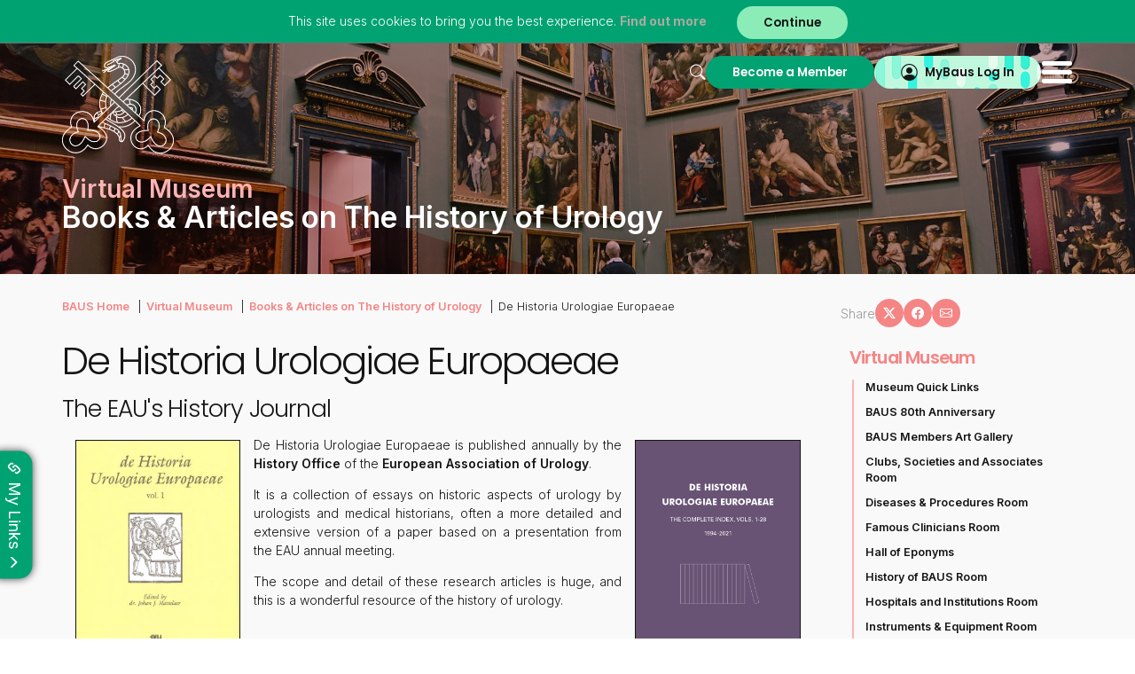

--- FILE ---
content_type: text/html; charset=utf-8
request_url: https://www.baus.org.uk/museum/1483/de_historia_urologiae_europaeae
body_size: 454346
content:

<!DOCTYPE html>

<html lang="en">
<head><title>
	De Historia Urologiae Europaeae | The British Association of Urological Surgeons Limited
</title><meta id="responsive_meta" name="viewport" content="user-scalable=no, initial-scale=1, maximum-scale=1.0, width=device-width" /><meta http-equiv="X-UA-Compatible" content="IE=edge" />

    <link rel="apple-touch-icon" sizes="180x180" href="/_resources/icons/apple-touch-icon-180x180.png">
    <link rel="apple-touch-icon" sizes="167x167" href="/_resources/icons/apple-touch-icon-167x167.png">
    <link rel="apple-touch-icon" sizes="152x152" href="/_resources/icons/apple-touch-icon-152x152.png">
    <link rel="apple-touch-icon" sizes="120x120" href="/_resources/icons/apple-touch-icon-120x120.png">
    <link rel="apple-touch-icon" sizes="76x76" href="/_resources/icons/apple-touch-icon.png">
    <link rel="icon" type="image/png" sizes="32x32" href="/_resources/icons/favicon-32x32.png">
    <link rel="icon" type="image/png" sizes="16x16" href="/_resources/icons/favicon-16x16.png">
    <link rel="manifest" href="/_resources/icons/site.webmanifest">
    <link rel="mask-icon" href="/_resources/icons/safari-pinned-tab.svg" color="var(--green)">
    <link rel="shortcut icon" href="/_resources/icons/favicon.ico">
    <meta name="msapplication-TileColor" content="#00aba9" />
    <meta name="msapplication-config" content="/_resources/icons/browserconfig.xml">
    <meta name="theme-color" content="var(--green)" />
    <meta name="generator" content="lmsitestarterduke 9.20170804.1.2592 " />
    
    
    
    
    




<link rel="preconnect" href="https://fonts.googleapis.com" /><link rel="preconnect" href="https://fonts.gstatic.com" crossorigin="" /><link href="https://fonts.googleapis.com/css2?family=Inter:wght@200;300;400;600;700&amp;family=Poppins:ital,wght@0,200;0,300;0,400;0,500;0,600;0,700;1,200;1,300&amp;display=swap" rel="stylesheet" /><link href="/_resources/css/master/bootstrap.min.v20240621132408.css" rel="Stylesheet" type="text/css"/><link href="/_resources/css/master/bootstrap-theme.min.v20240621132407.css" rel="Stylesheet" type="text/css"/><link href="/_resources/css/master/bootstrap-datetimepicker.min.v20240621132407.css" rel="Stylesheet" type="text/css"/><link href="/_resources/css/master/blueimp-gallery.min.v20240621132407.css" rel="Stylesheet" type="text/css"/><link href="/_resources/css/master/bootstrap-image-gallery.min.v20240621132407.css" rel="Stylesheet" type="text/css"/><link href="/_resources/css/master/style.v20240621151121.css" rel="Stylesheet" type="text/css"/><link href="/_resources/css/master/elements.v20240621132408.css" rel="Stylesheet" type="text/css"/><link href="/_resources/css/master/forms.v20240621132408.css" rel="Stylesheet" type="text/css"/><link href="/_resources/css/master/navigation.v20251113163938.css" rel="Stylesheet" type="text/css"/><link href="/_resources/css/master/font-awesome.min.v20240621132408.css" rel="Stylesheet" type="text/css"/><link href="/_resources/css/master/bootstrap-icons.v20240621132407.css" rel="Stylesheet" type="text/css"/><link href="/_resources/css/master/aos.min.v20240621132407.css" rel="Stylesheet" type="text/css"/><link href="/_resources/css/master/iconography.v20240621132408.css" rel="Stylesheet" type="text/css"/><link href="/_resources/css/master/themes.v20240621132408.css" rel="Stylesheet" type="text/css"/><link href="/_resources/css/master/jquery-ui.min.v20240621132408.css" rel="Stylesheet" type="text/css"/><link href="/_resources/css/master/splide.min.v20251030130132.css" rel="Stylesheet" type="text/css"/>
    <link href="/modules/moduleanimatedbanner/_resources/css/cyclebanner.v20251030125833.css" rel="Stylesheet" type="text/css"/><link href="/modules/modulecommittee/_resources/css/style.v20251030125835.css" rel="Stylesheet" type="text/css"/><link href="/modules/moduleconditions/_resources/css/style.v20251030125835.css" rel="Stylesheet" type="text/css"/><link href="/modules/moduleelectronicvote/_resources/css/style.v20251030125837.css" rel="Stylesheet" type="text/css"/><link href="/modules/moduleevents/_resources/css/style.v20251030125841.css" rel="Stylesheet" type="text/css"/><link href="/modules/modulefellowships/_resources/css/style.v20251030125849.css" rel="Stylesheet" type="text/css"/><link href="/modules/modulefindamember/_resources/css/style.v20251030125850.css" rel="Stylesheet" type="text/css"/><link href="/modules/modulegallery/_resources/css/style.v20251030125852.css" rel="Stylesheet" type="text/css"/><link href="/modules/moduleglossary/_resources/css/style.v20251030125852.css" rel="Stylesheet" type="text/css"/><link href="/modules/moduleleaflets/_resources/css/style.v20251030125853.css" rel="Stylesheet" type="text/css"/><link href="/modules/modulemedia/_resources/css/style.v20251030125853.css" rel="Stylesheet" type="text/css"/><link href="/modules/modulenews/_resources/css/style.v20251030125853.css" rel="Stylesheet" type="text/css"/><link href="/modules/modulenewsletter/_resources/css/style.v20251030125855.css" rel="Stylesheet" type="text/css"/><link href="/modules/modulesearch/_resources/css/style.v20251030125856.css" rel="Stylesheet" type="text/css"/>

    
    
    <link href="/modules/moduletimeline/_resources/css/style.v20251030125857.css" rel="Stylesheet" type="text/css"/>

    
    




    <link href="/modules/moduleanimatedbanner/_resources/css/cyclebanner_responsive.v20251030125833.css" rel="Stylesheet" type="text/css"/><link href="/modules/moduleconditions/_resources/css/style_responsive.v20251030125836.css" rel="Stylesheet" type="text/css"/><link href="/modules/moduleevents/_resources/css/style_responsive.v20251030125841.css" rel="Stylesheet" type="text/css"/><link href="/modules/modulefellowships/_resources/css/style_responsive.v20251030125849.css" rel="Stylesheet" type="text/css"/><link href="/modules/modulefindamember/_resources/css/style_responsive.v20251030125850.css" rel="Stylesheet" type="text/css"/><link href="/modules/modulenews/_resources/css/style_responsive.v20251030125853.css" rel="Stylesheet" type="text/css"/><link href="/modules/modulenewsletter/_resources/css/style_responsive.v20251030125855.css" rel="Stylesheet" type="text/css"/><link href="/modules/modulesearch/_resources/css/style_responsive.v20251030125856.css" rel="Stylesheet" type="text/css"/>

    
    
    
    



<link href="/_resources/css/master/style_responsive.v20251030130133.css" rel="Stylesheet" type="text/css"/><link href="/_resources/css/print.v20240621132406.css" media="print" rel="Stylesheet" type="text/css"/>

    <!--[if lt IE 9]>
            <link href="/_resources/css/ie8.v20240621132406.css" rel="Stylesheet" type="text/css"/>
        <![endif]-->
    <!--[if lt IE 8]>
            <link href="/_resources/css/bootstrap-ie7.v20240621132406.css" rel="Stylesheet" type="text/css"/>
        <![endif]-->

    <script type="text/javascript">
        var extraJQueryFunctions = [];
        var baseUrlSite = '/';
        if ((baseUrlSite.length > 0) && (baseUrlSite.substr(baseUrlSite.length - 1, 1) == '/')) {
            baseUrlSite = baseUrlSite.substr(0, baseUrlSite.length - 1);
        }
    </script>

    

    <!--[if lt IE 9]>
            <script src="/_resources/js/html5shiv.min.v20240621132313.js" type="text/javascript"></script><script src="/_resources/js/respond.min.v20240621132314.js" type="text/javascript"></script><script src="/_resources/js/ie8.v20240621132313.js" type="text/javascript"></script>
        <![endif]-->

    
    
    

</head>

<body class="page_de_historia_urologiae_europaeae page_museum_item master_virtual_museum_lower master_virtual_museum theme-museum master_lower nojs">
    <form method="post" action="./de_historia_urologiae_europaeae" id="MainForm">
<div class="aspNetHidden">
<input type="hidden" name="__EVENTTARGET" id="__EVENTTARGET" value="" />
<input type="hidden" name="__EVENTARGUMENT" id="__EVENTARGUMENT" value="" />
<input type="hidden" name="__VIEWSTATE" id="__VIEWSTATE" value="VZA+Ay+z8NOwWC9S60NEb3CkQtv97kCl6GvbRHcmqGvY77wA2sovvh9VLq9lmuRhQQwiEAReZ+3NSZtExwqkG0nxPVjii6jZCpxSV9fnYpdH2v5f0q0mLs06s7zGt2SeCwhdq0JzIjKrbi2R0PSyMUjrqR+h8JiRWRgAQrjtO9BFKr3EUZ/GK9X+Oh9jXGZ9BRtoOobY5SETbVGoVixJSQQnxLDfqw4dyhxxpdlT9dcjoRydH6Tmbr6iFKXrrUYO3kcYQalX40h4zCyu/Kr/a7bZBbyB214CjExgcExE2EszkjZyMJnQQ11a2TnpWP6SFRZXkwc8Q57xXPGQRZXyP9Gdtt9+ni6DFyO8pje86Q8HRAhBIl6r4YYsd79WTtM5gU0tteV4cWLgUa+7ufHpEvZm/x7e3SLShUUqGuJpJQaxSbwlpUhKzkAafVe3lD1Ld/orCnACKljDAfmEO0zLy01udB95xZ3Ed6d5mX4EsB+MdBPX7b22oNDvtIdITmJiNhIMC3hdwlmuwh1fB6ZkL3+AjuxTIvcX6ebf364n1X8TXlFRqQwkCymwLAtN14rYjTMPCNftsvDHhFKr08EDxpW1cPuw5HfqW/mxCy44f98Oh1fRllyrAW++9w0Wkigc4lQhAT1GmC9UUa5XjOSx9L4Rel2avx5LCd4J9dB8KXUyDeuUs+32APmnwki776PXwqYyCYpSkAowYzzmp3m1FJ10OS7NjMxgsrw/1lQuMPMRTw8dgj9Bp37DerK/xChQlKNeuyJxT533wSxVzLsiwH9xIjD1ccToskEVEp1XEt0UKhaYdCwAukKCuK0r4xUL8OycDHknazamN8kOI8mlrqG/9TLvy5gEXMICuZ1r81zWLvLBnK5Ab5RX2BMeZ+f/fQq2oxiisTK15dKD6P4NdzsMH906RncT/3J18j1YeEZTuzvYv/bW/K/SZJd9U0m6ilaFJa6K0Va0Crtso9PUxeaWnGBUfWZx5egU3FYhdK0Dk+B9Wz1cGS7oHuZDSX3HrERacR8WtpuZWRMYxKbR8y7rvbruFxpGuA541Jq2aMOjVGaW/[base64]/8LpbEYBDjg6IjNwr0ONz+CVtcOjv0LPA1t+/xGL62Gtu1C54jO0DUxMVPYC6PTB82WOJwrnFOQawCQkpsoV09MtDUxSaKM9zOvioT+CTXbIDa7bRHDYwFGYg2kTZrq/mdrRMRl6JL/2P/ZSi53N8o3g/KlKmbUZ0mYhVJ24lTJgipJsQ20wdT7Jk1VVKipEQzXskVUS7v5Y2gBhOwR4Vv7iKfLwygOZ2h2Iy9wrPJblVQBKz/KKJF88wcypvT2saCEHlSRnBaRYR/MylBsLpjHGWt2zd+Uu2ZkqNP4Wmwi+2UWYFS73eMkhiF70IPIMAjY+XmiSWjQ+ooedwX7hCVIu67iMrevU6rQnlKZZETPcZ5w1Goj9RWhmofc2ZQSn7pNmOZSGihzMPCQutSugFVf25rgwZEgGV/TF3a61wvMKoJ6dAYhwkQ1v4s4Fw60GpHFtWBPF/7Q1ZgammSZeTUW9gykUP/boP+S3Y4rIkHocHorpD47CmtDj/KuU63qVeulQKJkQXJEZuMfSLy0Dxc+o7eSSAUnWqaOVfr/d85SkoTM5BKJJte4ou9ouaxjBJDVtR/DXyLJgoOTbxvyOtbr1iP+tAQlV6PJ26t+Wzg/xem4gjSq5Ng+y9cdzrkAz0t8oqxqzZM6nb9/pbkkLSh+RwfuU7+p7U5/vCZs/FfXAGNW65nlC1R5NgKDCOvPb1YOyHEkrxKrHalh0VeQb3+V+DkstCXZhPG116Ps5m1sl5gzWfrT01tfiVRiYJSFkNnHCYpuAhcz0nVFzOrXuCtW9wfBYI28ZwNRQE+eHy2SVwpYWT3g0wkHPwUQ4Apx7iTl1xrBsmDn/ta3V8A2XiZWCqKnDfLj2L/[base64]/BHAKmrCTUjsMQhm0o3XWUtaOcJ3fDgJjfZmTFhr8Nsug/DCrDYkYJO/81PjGo0eVSVbbo73cjEEFISV/Jq8cx/iEbDKU36TUnx8SCf9jXSGX5kj2ljM85Vz6sFXpF7lK/0xJ2toCuHaw/v9ez6yUeGjR3BVMqEBe6HX0kvlpcstLXN1yFa8Hbl/MrJBgeoCV3uSUYZJUAHXv40zCiQVGVzgOLAZbGLQu3xommjq+/2i5eu2AxxiVNTd+j86cHedkdA9fLmwFIfcPXIdvO3pCmr+flEQpjERaGUPTxGK7QyKk79Th49hvBh4ba9J9V4V+WgxEOSFikCFjQTmslHWuCkFAg6MBPdgOFD1fiYRgyOM3uMrVSA363f7PKIEtK3ooUGZmF0GXx2Ffk3Z/3i7Zmqo/Cz0ILh2Vx48lBAI+S1DxxnSyT12yiknrF6yM02a/sY4PLA7UyBaoZ/vVdE+FWwtTNFW4P9XD9Y7hV6g9i77g3fsJChmXC5yVTkLPuEfRYkt6Ri6CPOZJo08RmhJ2WO6Q9aiofJ+gXlM5QAnjPk8pchydyWHVS3WXg3usxiFKz6iJLRJ+X6VBnpi8JABd/m/4q94SI7tARfbSgkh4fQwlYF/NmnLjYwsMYMpZskVtWazrRXEb3r/vXfaJJ6nAESXgVfBO7Z+QncqnsFdPFe1syml/0hEs/[base64]/QoLkK+8acPqe/wkPJ7wGXpnPr/po4LYP11xlU5xVOKzavYv+/5fBjMfs7SRUseT+Q17F6/[base64]/n/VWflpm3BErHIb+22yzI0DGpLEQuk10tfFGV8P+CxRhbdxJwzOPXH3rnXScLziSdUCnIHw+SFueqvL4ZuO7thpZHi4NhTrs1dWYQjmF41KtO8b1jiIXOwSDRT9TXf3RtodX72/6oorCuyRXxgRrBsmOQlWzsG7cHPJgAyGvrtx8zN7ubU+ymJYGhtDHRnu+JqOTbbetJWHZUcD3v41AcU4MGRvGxU52fN6+KAXtquK/a77KDKxTJT4HTN9nrZFyDs1SMdQClwskXXrq59QCPMIVhzkUUX1IHECLyLn5NXCsXUJUVEPWX5LwR0SVNV8crRcF5+cFW6GIdjhcoMlfLJoLN/G8wlgrz3XZtzaXs7aJDLD504eTqbBowzfjf8KjJY9XflaTz3dXWJ/txXTnHXgL1RbrvCiqcAUDAr52tBxe6rGkng7HEpjCjdacG5Y2gK1qz4MzkfkhCnsbpyudHoWareEgcsAeop14NmqFCZU/TvR5n3/ETvratBr7pemo7melDSBAV7VVk7ZilDe8Exa00QrXdo9tU0tcESJDDz8k9ncC/XTIS51JWN+G422GBdTgnZTRoN5eVGQv1YJgkISlv9l4eFkDSLHsDZGQsm3UKeMnidDYfu9RoxWAssXqu/[base64]/rTYIBhPlpDLohA/dhSoVJZhYQ0djlh/yqBSZAc3nNVuFsDF3dZSLZb74NhSVXmtSnOinppjJeO7EJHGwESE71GQgjGlhd7S4fTjC+TdLOLXqnCUk/Ab+GlWTUqYzigql/ddvqCYFxjXUDzR00YdJPP24JhrCnwckUaQ+TqAYOzShNpaDnPh1wOuf8aYGrOz6B66VmILcl5tUs1yAGYnxko5xAak8cf6EYBqcteTs+MoyzWL5qPqKHuFdC/SkW6quPVgnnxv2cNDcLBzJlMlRZthESAs8swov51v3eUgnPnU1wXFFJ30aesC+tJB+25NgY0uu64UZz8UkJYrYpLA2CB2Tvl/QhJpvwUuUce2MOLkB9awpi9W4AeWZlJQiUv9hoDPJCkqqri7SO7nA9mGXe/1522tAUGZ+MQvaoDov1k5sJTb1P9d3T+oVUmzhwbIZpJB/pxMESgh+0o+rhDNzOWkYA3i2tgrjLCQR1OgtoIiPvRi2CZHCt3YFOFDIjj2ND6BNBzRDLqmcWYpUPyRZS36FkyAJI7iuLq+8qA7A0+zjzfW+QXiEEqlmRiA8lTZqARRXag716PtXbWKw90qzMcyg/uvl9Lh2cJ8OkPcpqGYZ8aMu0uVbh8TVQRV423ni2B8GGFOF9Jp2oP+3bKZNe+Gf6PfesROLa0WLYyGdjB+oFa95uWC/Y0wpGRqVhkw9/G1u9dXcLuGHRdN1AjKwlAOXzcuedqGcJfVe10k4yFhV9gGAk1LzZ1SJxvq+jepqYnBPLnfCQTwiqSTeqpzqigmdU2K/svhoU4Nq2uGfoKqGK2GvQHuWx0evSjmrh3IpM63J5J2r+EJpbg9JR4JYM1sa58Wz1ugAIyn8cfaYfukSak07hpMLtrH31k7GR1SNX/5mVndyfKUZtvXfDz2piOWv2QzIyyY8ehgMQmW+n8huVC7Zsk2sHB2ia9/Hzt7R6Qn4yVyzr9M6lb1vPsAdV++sNhKqfCERze3pBcpgcRFIFMBx4MD3bR/HI/oMICOE/Zg86hTBsuW8rtIeJgFQZ2ID5ktkinZv+DCKuuT7e6HYzwEZztSyibmx5gjXfRvT1zC0E3tXGzdamjExmfzqc3emSD2VGINJbcdkIaZoirsZxQtkujaFMxNfYXX2IbNd/Pba9JiP+Y7f3XGaf9dRQC/Xc35KDL8daXIgfjQDq9rKNP+N7+F3NZ0Mw2gpfMX++BEWSz9Vlct7H7kjxfoPGnaNm6YGfu/a2n4ICoHlGpP8PeDEUQT+UKwz6eaXwx/21NYx0Fy5B9nw11ZcImJhGLJRIDgFXtnIrjkVe4W+R1IVQdXA/K+aolPWkOfdhnKHRW4XykRI5TsS3VCctZgAFkwrvQO+6wFapVlMwfeW0Kwx2sP5PHR6v0nbCPLYTAYsI9ZMzzvS6tAnl6T6x+YhsvhynUIDbA9hSHFYYlksRfqJvl7H8tJEgYd7uF9twwJgBKMeGw8FcSo39XzIVdzHZUz6CKoetLoyge3RaoO74QqFznsSYULy/PuPisaxRVhoocZIU2Z2gweQ984Ivmpd43g4n1EawijUur5sbvj99aapBQoHb6hWsqoxZGwbV9mrASS3wphnvu4dNCGyKhcX5eDg8qXulgwuAfkcSz5ydmhQll78kvlXS2O9pwANTN6f1IXawLORP7wMDezGoe16A5yuihLtKO+lX3UZ/yCXhGgyFocAjLC1/gSZX9lDPjr0tHfmNGuyRWNlbNk/9f6Do/qC1GiC/kBqu7Mb3xAKHAZDtKS3nHsn5TlHlfpB8NZjkBhVa7P06riDbJovxrk2WXucJigr1LlcCugsNrTVgv6AhjnkyB+e3hV7E9YE5Js/zgaJU4Fa2XPm662Iajz2v7Ap5PkquE5Yj+bWLEINOyifrArhLsKr5kl2+2WbxdxY3R0/SyIQTEC/i+r9n0CPflnISCl+fFjEo67wCdRULwCnWrZNKIMZNiBGfgRvt311ReA8ZRITUvNv31DTiDAUb9k6/jJF0JMgWDGTWxaplZKMXfy5Il0jjfIQ2rVx7jolSrjjkBf90fszWAlc0qtnLaJqq2SlE/awkIqrQDoU1K0tz+PTRl9ZJWys/ujDXtFCEmUrzsidO8+1Y/l29Q1zQxlSTOJt80C/eQ8vldHEgMnABAnfWIK4c/9/QP7quxTD7V4smu4P/G0qjTgw4GYuAJ+4f2D6ewNwyD+a7IdXLbbfUWQqxKb44wQNwm7U9ytcroFs4SJJKydy726zvUccVZe8HjLt2fYh/9VVeSbHiUq9xp9ZT2ndcXMaDr0rocVEd1NEy9SdpcnSbWDE7HNr4fzs+nMXe6YvlUgNoAxLLzRY20T+q82oub/da8pd4xjcOYmCpJesDl3cz2ei77/yKjtUzWX4BF1a7F5QmsRxRz2mkWtMP9PrZfQpj5MFH1WeXR+D0CgObvM25dOa267zUcHNik+clyrqNr4+p3K16fbEklc58uqfIpZh/[base64]/DSn2zMLnNsblGcNWNLlRWmpDDAEkKXCT4qZYL6jHf9ciCt1quNACB80FbLmdOJ+oyVhvUKEtQIZk+X8EWVmo5/Acol1B7iLdZIvDfF+Q6cUwTe7vv6LKhwTm+ONdO+e478B5nttBaU3UmgJ/9dXKScNkpgpjLpCaNlbRvY7FOrpTuFGGHNGnjO0L7W96yfunqJzR6h4SOsQxffPMzpLcJdnn9j5K0uStxww1Vxo2zlE8Yu1CGvaBEOYvwNCca2GkJq6e196olTG7lDq1mzfu49P6qzQMaKs+2xT5TbeITQR+DOBz8fIe9wkous8xCjOb/p7nWctsrNT8y7DGlrbjPbfzhCtJ3pW23gZWYc5qI5e+Dw3oplwtY4guaRUErKWJ8COYyVfUZZs7/5ropVdZr7XcKTBt2a48XSss29o5mWag/ZpYlCy+mKGf6m/NJSaYhsDFHlYlNQhs/6+WG+ZJZyeR80xjcPg/4XyC3pCljVoO4jXGA4vtLyWHmiVRrVLUWAPZCjxrK7G6QQtvud5OfyRYIRHA5y11TBQCu8Xvt1HtqOwRmfoAabrk+Dd7okL6OaGpAnH9Zrplx41OZcRSVnoNEr5z1O71U/wD9PevYiYOuiNu6tCb7CMyevf6fhdwnw43ffL01Mdzo+eh0MQ31BJ8Y8gIqQnryBhqGzpcXUOYhvIIEO6wZjePkfLjZe/twoGglcVk0dzTRii+ZJw/OMIBshtTXpEZAvjfRpOWZ6oBJRBFptwC07Rd59ZQLEi+xg+JVLe7SOm6WNEXJGdy0+cB3WirxmVDuQmmRVTcKQ8kF6RkoyUuOZuRzqn2tVFSU4ofxwRS9eqZQ5ACgpsUGLx1kBcFz01IFkNf0xo7P5UbCK5Z8IA/[base64]//oZbLLZ0UFjDLCecsnhp1HJNpJln6hotWWdphqcJOaO2mwDBVqdXFpOyaovjuFkckPDbtRdTFGx3riAZllI1Y7MRmPglyrdUfJRwJRYyPhJVj495H2+AeqXYCgImODSoMRmzKlLvR5KLdmB/EpKhVShvlt0FxGyCT8qGIeiuvUQymc+ujGDkbt7HdkO0H9g1ea8ijf8IA8379mmG+zjvH+cTFX2U8UUu8VK/z+aA+8kprkIdCUgANeSulW/o48IScVMEyHq86x2jl5/[base64]/WIlObx91RRyTczWCH9+PxihIS85bDxgEuO3exkhrX/SfoH1nZ7MYkt7i7YFSTgYqhRVGdEAUS4I323SJt+SWDOK0WYJxO7eF8VSMU1c/h6gDiOIRgxJwjTkxko15ehKSG7syO0mE0+SEVj2cvni1EKMOID/avBHZpQvczvgYxJ8ircNllWZ4gRcs8ZcgLFgYEdiS8Fn6w9jLQ9acEuGcq+6SxtfNr8I1kcAPyqbdtsCGDRQw5cfrRIbQTfjxi0kvSx6438+xqB7I7zQuyMqgwYlAK48HxZiiWUDZelQGl9GCQnm/kOVQdNXa3Jdu4HAYqtlXC9cZo4+RHwMF6zMowci9kOjOlAM2zS2mNo9zg17cBu2WZbVgo1RKoT4AmhM1HGLKFW4/ZqIJP8ZDsNNMZtHPoyot7MhYO9v1TA+PkYYMszalG5QRrtXxgRv4mk6vAEXong0FjHcHUP241P2CRYMkK14hUNgqllXdXR08adCqwkzlkw+TbbpbTMwN0NNUCkYYv8p7ehz/3MfZrCAx9F6jQuSyynSuPvlHEPCu26b48gzIBf+NhBX1y7DWg0reu0/O/ZuqaAIFeKCYw79Io7NI4isAVpmMAPw5hBC0xPXtjSSZRO697ws8hoDtXI6nacMgwcYPKkoApQQOQwKDh6YQHV+mne/ABvB7IhuwJ1rPk58srKpRI8Mm1bQKWq1s6azDSOHyQPjkYaF3VmBj5j2R0rWPE5ou4V00Yr8cTW3ALe2yo0V+mo0C8q/VN0NgjcOXSXk3yjRZ+M9WyoEYVDbqgENPb3wjEKcgrZaB7JGF8HR65DI2OFa/04tWD1G1YcAHJbT/Qop56zkw/bINB8EDIDDMlK2g0/1rpWYd7Om4ILUQGmizXhaDQz77+hHS/BdN/07s1JNO9QtYm6EdTijhfnEE236Ahvd0CEzAzB3zrCVVv7hQfa8MiNO0evlix1mTMMdMOizALoKJonedpWp7IzprE8Z3x/s8va+kdOc9aYIcrYEVK2OAa1Le+HitIN/WT0sa27FVPSsP5woN/f9eD203VQnWOXxv7OXZkmyTyBAwDyDU5N2GC/icGk55XUxiL2ta1nGRfGOBGrrs+9QJFp2bMUR3MnwiYu/+sp26TFEx9oRauV2EcxwibQVYFpDimoWSOA8Jb1PnWnhmv5hSKFTuLpXV/jHsvyOvI1RvX7eDySrvwE19iWST0rK4KQqwIzlQHh0zU4VkxLEwG4Fe4eLFSIK1LIC0decllQDCSaXnW8lgMmifgZMjKr0n80fr/2faT/qma7/hiE1vLdAWgK9wlE49397M1WP8o3EOF5SYOjzuHYBqCwkLRm5SMOZ1RxORO2eUgKEHECrxvEjQF9f+nKLtY5zUVYZ2fxr96HQxzSbGDyLGdJQD4AiEJGfnVzmFn2iK+UfTA+Q359H0WR/5ue5c7D63/YLgVG4DwSSh26oENTbZm8nJ3zFsxkZhpjKSs2djSAXOoV7b3FC6SNNsI1Somqz3U+7/WP+olem2N1+wGnUiCU3FWkR3jHkvAPxSklUseOVfHAiIjj7AcxANxM6GXBUMI1S4wFavY4sso50ke5y/WetUsllCaDo/ufLaO3arkMgLdgYCxPjkm8w6KttyG6hCmjGbT1OClyo6qgfcA+BU3SURh7Hs88aInRLnKjnyOCz7R6XxaKUaM3kAisoy/wU8ij3ha59jRJaJJAZsgho4nJL2i3Vjn4+Fxo4eUxCMt/TnexlttmWBcJ8e753UlPzBngMVaf77jCjra8dmibSuPErLvYnBbJ93Ohx4KNOei8n5IbGPt4HsyatkXMPCctts64kuoC9slQia+qcN723x/V86zPZsedqOBsGUsa7DU8c28YGPc06U1ZToVPUMEYmthclhfXl7TGT378TXEPODR/juSrG+BcCkCYS5zwTrYvmCaKgKrjN9urz/mV2Th9f7on+fJR2vDkk40qnHzyR2eVBkJr91219O1Vnu5NnfUVQYXDFsFc4twe0u7IQ9eDxsn9I3+kA4QLnd/zCss9fJWB1+mBaaD4kEBmj0DfKjtCPcbSC3c1h0IYqIqhRXH5WOP5x5HgnNoevCHETMJDLWk9KDo1556zXAFYyoAzk8XPmKyIWc2yMlP821bZ0109PgIkZMB25IQzpBv7Eu9Uk/xvH8xBwOHfnj3THiWuFbb5HB/sne7ITEaC9gyifPbYUu7i7xIvogal3wS2LQn+YYXcnMNnvC7sHeYGqiFAZBIi4S8D6DJwrDTFQYs4SQvvQzFNCrxn34w5RoAk06kOWDf4gOl3pGs3zTRFaRyblPp/5d8c2OAY4bdvvUu6kX83uQLqr6GSt36KeOlnV1nKe+T7dUXYIYn5c3npwwoeh0sejFlWI6DHAOkp/UYVXy/AFg7h7v+DOWkhshn80olcwmUMckB5GBFrV3hNl8Mfild6Ljxqu6225Fo1EbRuePAwLZ+teTMi06735KYg/H4TiV0wkdetW0vhknjpzEVhjKteZyBH9AnPn3OAiD0xgUi3tV98y1ma2reGO9E+3WCZtlsrBP2VFxl7nRlXrJC/aAqJyB2ujT3QIFlrJ3cioKg+7bFU/YzxvUu07nm7nYbKCYw4kXynHIhH5JVGNXabOWduLqN7E0Y7ezk60Hc6qwvXo/BcqxLkO6a7zq+rTiWTJuFZmXGCLGG2yLgLaRwAH6/AL4eXLt2IfhJYdldy8KQ5Ha3vT8O/pCuuH9qrqOIf4NSu5Nkwlz2lSU3MddoPNZR5ayHONNQ5iIa2ckShdtdCQqxgoQDtE+Z5gVu/6yR+lzTVMXvmXkgT1CguEMc9nblRDaFNGptZxFHSJUmgo+Wmi/ixsbTB7+D6ON3lqFn+W47enyVlOvoo1XuBAkZxkt2+0b/wTUkgt6u+fUN8ks98YJpfKITbOpzXtbljT+WIZXdoHZP3e7ANkkaEp2U4ji4JKX6P4HuA5KtrVqUVqC1RPAPhsmJJSARt/zjzhZOf0kX0yiL+9LLKsMhDoIh72VORC5pEiWfd/9bCWwwy1C3JiVUgDcosn80MbqX2NF1/LEULILc/d/JLWXyWVDkBFtW3IYrRIXoh6LU7H6pcYhd2zgrXmpy/piUTH5EMKSrnzCwoJfnkJJ2bkNHd3NuvTCGPb4ok1s6tfdmPteOPvhJN5QpIx0O1lnw8RHRbJSwFOpqs+M+auDg3c+TM5g0UxrchkdH/PlvhLbUhDrJfScAO1jb1SXKGD3z8lKzMrSrjOd24KAZ3s4wVpnyJ6pfPb46MiMStEYBKFy0xSYlqkrUvX8Mt6KXX0Md5HFl+Y7PbfWrFpbnvZiiu54byODqc0aAyKtAbWIV4hHWGBHzglWPrI4J8vDxkxZ+RkmFbskfCvNnEqbM/3mQp1QHNQiQsErTbyjyJ4vPSN+VAoKZAA2bsao38es1bmqOS5iTlPPj1vhNEbdfqtN3JIJvqBR57pZRAZrH73y0h+Cx9/9wgDQY1+fAw2Sy2SHH800cWOOj6A9qFKSawOfU8xG8VCD87ngDlaePYBEcr9d2LOuXK3d5JrfD1Jrz9po7r7NRFKWZVpXJiJGBAWzoJNdobWQHbzSkezy7HFo5NwG98VESZdZ+hM5Hicu5Ir//2KdY8hihRFkyTxkqY6LWs2i5Q71xDm6N1VDXtDKqbtW0qCc9a/1WfXNtW5zTZpRLyGCEqiWNUxteRa31YyJZkpOesMNvK05jheaegq1Bm/CSVVaDYEqn0erjJhWDFEKmvDQexsY1ku203IR45RAM0AIJ7VacwpKyTRjXPSou3pbnzgWRSWtuPuXhJe152Cof296iOb3M9PrBWcDj62eiYBLt1e7OCoAekylcK73cWV/ZNUq34UG0xpxNpZ22JqGPd59RM+PZnJaEEepSVjpYzdLuv7Y17LCaO1WRGxl8Pmj13/gDchuKUWehP6RDgJOGtI3p8xJluyi9LygPhF7Cp+i81OUZTeOrCDqc5j0yYZhUdpDkCGF2C/8d2Oy0ynd5coT/ZGDpgr2ON+nXO10ADCUifGtftMn1k753ePcpYnNYIZ0e6nga0kzkWpy3wthNfEq0vdhYHzq9+QY2Z/[base64]/HS2i4ybTzUzLuKrFj7+SUBokK1pXKb7CBvRcPW02wIIY9WvpB3PyBRalNEPWvSigzGoihJ8cicmqB/gHiYCfmJo9Beeg5LwCnvAO3+Kwms+ZPmmQmo7Jt1TAggO7m1GjaKP1x+06UwQt+5kh43DGDk44Hm0wauzIwHdJzWl8WYwG4tD9+OU2QZhvzCy1M2mXVYDdZihbxOrQekRFddJsZNiabIKUYoQqDxApeWlbTaFXS0ch/MP4mO+xJrFiTiPVl9Losgk3jMljdt4LaNpHFGOwsOMtV3/DRwf+ExRquzMrHs5XCKIVY7DDvuz+s9CXCjXvkJU/[base64]/DW0+cKNBpjATW3Yhwi1R5cv9Uw/ovD5SzG3fvy5krgAS2HoZOUdFSMeNAPx51+up6+rzbPujjClovqyrjC7cN2H87k/QHph1BC0yvkYPSQ7ytr/u5K5sHSvskZB9MoljvHHbOwSjWx2aT+M0vBtZ/zOPbA8tRfsdaX7hbKioYghfJLtH5VhKn7AyxzUdSz2D88/4yM3rSSZdHonZXf3GjU9pMlV4akrVgT39IC1JdDm2eQRRUskj5gSlrg5qmGLh2nx4Pg6unIUcKfbpchhLxcwLGFfcaJIXbaNjkW4UmBVVf1GIH/mhidMVVoga7/VRh96/lgEJzNp/HcSUzEIOgVrSrUdbZzC7yz0vB0hq4sq/o61viEoRoIIMfHPYU9ecvmmBIV7VNgurhJWu1UyadzEx/yTt8Xy7PAazEOvFTPifGxhV3U4wcl8VHOLCrV8/w84FoaoPMCb0RfUViC1zccJC3HegiJi4K6r7AsxcDmczyNaV9AZlBq3R4eSDATG6y31ZzhpmKQAuFhXrcnFbBUOEVvlm+aqyewMVJIBhmBMCfQuljhacsE0suJPhb+NHwy+iY3pIKHd+N2VpMJhp9gn3Pky5zoR3mZPGD66vwe4P1FVEBhUl/Cjml/Decy6ml0/EcztE3RHWNICjqGgjwAIyUKIho5JK3BtoPYRVEdCR1Zmhb26h2Xz++BO6x+yoFqmmLWpvphyd6j8uOSFOOhbImPp2r6Ph31Y5vbijteds3sDZdlM1dQezNGm0gUIQ2mbpknF2r/4EuXZ9gjeGPeAEcU4zyAZu9MpyI2CQ0Pf9eZTq4ygPQQqheiLn52CdJzZppbxnazbfG+UjjkivL99Ah/MCYs5GqNau+L90RLNDIXT0CQJiPQX51wLPJImPTG2T2fr2YHaUP/hrewK+/uoZxKSXoqQUzCuL/D+Z0RY5LBZ8zhiPKaHpnXc1vv6Pnw8k7RGIwIkwJd6OLBUMFHI/c4TypCr/YUPeE/yfc44rTphSiT4GS5Jh97qcPq6zhnDIqjLdnqOI4DqISwJnrlJwjeejdbtQaga0Qs14yngn4FstpX/YajTC2eBruax3d21GB/8aX9oiMexUviu6yK/nGva65qMPfmfG/R5dCZYZe1wsD6FMhRiKzi9J4ZgrEDmyh7nzMyu89hgNYO2WbWtBa1plLW+NiPer2Jdmd9eKR6KZLfCjGLqTwu76ukeRhoTd9Vguv8dRQC/LtC+rMf9B1ptgCCSCACuRr9QftC37w63VfVIPmO01cymbVjlaiRf+uYQMnrCCGAYIIpssnc9Vbsg58KMABPf4XGTQupsaNeoRM+FVGrGcp8YYIiJaVW5K8S4P915T00SYYccL5TSyRP3kjToV/yeGsDltQToCGoq4cBO+1Vnv3nm5BjTUQsqfHurXWO0yjR5ZP8uXSXPh2cJQrPGW6ZTCTO0aGODpKe+OzQafMt8jAdaeqLvI2HwfYRD8eBsb6hB2C/neCr1xkNVbYRvfNjzrYGSTjUk4qDz5A2ocjJUn9R0hlJlqYgACWYYdP4Meu+vjBAkFPhx5uPrmtbrZYblLM0UmEBhXsIuyixRevT3XfeAPCOQh5VfW7GE/H7t8Zei7Xaa0St4fvVzfsUVwx6YMS80+5m/nQWv3Sb6AB3Qf8/gXquHbQDGITFd827buvzKqamu1Je7CSDocfFHRBGh0dBweHoLuqZ68Ky2wdO3pK9gG6EnEEQmfbVBFoIaJIUdiQxKF953ggO0lsQB5LMA+z695CfWu8oV5MRlojoiZUH7BD1U5+yZBD0pRsxqR7O9Z/fvl/hxsCr/DaHEtqaI8x21Z3+dycuqbtzjXcGW2GyYPqTMe9pZYzTrBkEdt69WZVidfHGelXJmkqU5/7Dvqdvl+GOkjAPDRXVwz78ItjiiySV0XBv+olEt4mngMGnItw5lRtNtY/z+Zv9d9CrHXEaJ2Ia+6DoTgTVPmu0bMUDkcGuBI86ovPIrsTMDmZLaeKzCJuKb5e3c1knjtjsnpnyK4BNeWYuRIfGv8XUOOdJHVxyjE+lVELc6zCMOhmGuFYlyNIveOO00NcEi93MSrFUncsP/BRxAQFMf3GaqNzf/Y9sNMKZpOKvxXhcfs7iqZfu4GeJmRcBSJVwvbixUGweG6hCkOkpGfr15ZV1WE+Ng+QnLV180BsdjEb5EetiCNTtEJGaAZwRJFy4rnjaBFLepyN6aNw9XcUKRXvRHtOjs3Mtvw0mo+LDt7qOdGtVUnFKc1HQVvft/qNZ5ilj2/kTsh5OkrVDIPIFXNgqYSyBPr93dvgfxPluIEFwyFzZujUUaJ5ksNM/5EwL72mPr3oyWYnj7fd60bTlkh8mVLzWDeiPxiKhob1ZaRe0Xit1f73qj0uc6qYa/xKEtDaAfHOc8XjeZX4H+gx1Z6TUthnRgZ9j3lVixEEVWwKnPeqdilYjF7+4do7EFopU+oojC2X9ZC1lkWV/2mdY3syIv1Xg5+0JGrFm1MpymPbwYLqrKwEufPTSWFWkhn4GA4ghoa8tLxaT1hxLOtwOAu1yiFv4g4WzBEoI3Cr/Ho3OjYlS1kaAt7c24pVg3Lk5lYhvU3a6MKpBGlKSaOetarHvPYnd6Fm+me1FS3bwgsHQoYaFGGQmRRN4JzRaB1jPXNvIUQwH2/[base64]/UDww7Duy9QOSDt++eRydkymiEKrteAe4cqz7gTaiiy2TXzlwUgAbLIgVtYusajmCpy3xUkiGGJscHUPMZc7CTTHeq6QLg1t9WrOS5rZ5utnk6YI++6pY1pZkzZIGuOqmKklRnth2gpo/6QgY9W+mEL75Uij3Fs//0IZyEi/0eVHZF5FmgNI+iQQT2t4IeQtKuANMNaMrUhnMV3yzzS6AhczDjuoNiwrYcbkSwm7ZbdR59doayjKGvFNAgWBLbiKxKBl3f0Q9c8iY6xsHsQMHqZw6Djg4YYecZVys+RNMmruTU4Sr1NBa9FfzEDD0s0vqjGUVi1H73k9hZkQI/x+roAnfLsD4jUio7RQg7iQBkaZjR+h9CuaKKAVohw0oRNu6gjHpESL22M6laHSyn7LlzdU33f04VxWqjJ5FAJIHeZcvcmizUAVj/LjDPGK0UjZBFdICmuAUz+4kicB1PVbPQjQqwUVkedv0xaUkz3KYTQAPil2BC2sFDo+gn2jVDdJhetowWYKyjKSpt35M/EeGMT1Ad5NPEREgIuF2Z20R9eXMMIUxxm2m0F9PF7lXB5v9VoBSe5oQYvBvgTrjGHjkEMFJj4CXbf7wXGf38qps/8ce8zQgWSsSCwBNVvfxxfO/rdruzrdK897EdwpHU7v1H7pY1/[base64]/+iHHrpU8dqDkJkWM4O5lwZ+DADsvBLpToBKzP4/l6/PAWpqxM4RufODuMSmvClV81ycefTqL3B82jmvNK9hzOwnmerehskNGcQAiVQyuHhPGz8SKNZvKPFz7sm068ccfIzuYKRsd2etv04ssX/EZIxoaTUh1fSV6mSkiYl43hEO7skRBUfU7C7JLqbJjczsuEws6CptN/ALeC8x+80FCo3+2EC6IrNsSr3jFRqeiDyEAEThql7FcnQqAT65pcDZGki6j08b0iVi7Lov0+jsqiuM5v0BNGBSxPc9CpnuxEyw24fgfPVqN7w4pHuUURuWuidaYGHLsA+qXGLvk8G2mbxljprRhy3jm0meJgd2gZFsiA78oFT9LTyxxCOnbG2/w7FLHuV7uAROEitkHA7TEuKW4Yiem1Ifd8LPMDHB9WoQMKNYfZoAmKDWrDjJM0k4FNWBGkY1xYVnjQxMwegkez+PIUdujf1waF7uTjUeuY8+qI4JvqfdBCWRgu3kLzLpQyBYkxQUZIOZm+15jCyKsJ82Ht3qCef/XSnRRyca4Y/7SnFYGYR0NlhcKGP/ZZxreC2ZC2JIO5U8DCLN6xOKCzewAx5SFUhdARpH3l36z9atT2ZtFWN8kvkt0IJX4XT2urpg9aVsdHv9XPwtpRC9X2NzwOK6/1MvvfAwmYo/VuWF/JCyaISw7lJ8GncCF/c28nazuZTilXXGCcyydvM/grUOPyvIcDaCZalALrzB3gRMdxwYCbOgVwkhN+2NhAl9i5M+dSrFSN/[base64]//[base64]/tHkhmKVYGJDHAdEsC4jQlGQNxtAHLPz3+73qXsM9G4UY7wmI4mST6P8I0H/FjDzdelvldeuKzQRKH1OzB6jYaDRlAGWo8a9rRQxSLcJE8zSCFU2/YK/zv7fiaEWBYWfnU8M9gI+m7aUBECe+2krK+puU7NVlVIaLuJr8wxXie+ECICt4gRLZdT9f0f8K19c+gPQv57K55/SehbNRkVCZrHPS3gd2seudPdBSkxLaO7baJnZgCJn46Ab/QG2+za3JfgCqGnw+SR2eXIVZjcXF2doQZMLPMS7wBxdd/UWGMIwaWWmJo/sblCfZBUbU1x2hfY84J+MDdWNrwJdBZmP32xOvxYR7z14DGve2En00Bma/UZbd1tFNm8J50aVTaD49HHhHw/KJczccI3cFjs3qhsRwTHwFhGtquZXnl/1yitu2CByudd+Fedae7AsmjbGagQUMLkhaRpQEsNWiElZvcpgZFUkaABV9VdHJmPnZGcpZZ0Gtu7ezFwSR0mtPfXIv96Rv7WTLw6BjhvTlDzxUJ+I04k3FjcKnMx0h4Dl33TIKjXt2yhzkbIzUpDmxj/St4eNKRFOfdglrl7FgqWinHuPIknA/qdtrJBc/tTaIqOETiV8wseFk9tMxS+F5gU5pRbSLX7XpKD1nEPI/PIqLoERWSixyrgZ43Yfni1iQ2CMGxly52g5EjMnhQLnNyUZPxMnBwiFqUKVxOKUHNtqL4wdN06a3wtF5hVagfsZfMCh70mhzKDwFHNM5ovLY7zHm5w/4aRQnzWdl9Y9vchTnyJwRigPrFVZTW1ESrtVX6QTJvLEaPeRqctEKpkpVV0GcqN1kEVi0D4Y00BuXJdL+AASubtJCFBdIMAFI36iqq/W4Q0ul1oCwpn7CHtl986YgPc/pUapJR0cWPZmJ2aWWNb9OoFLoP3oR5ddz1gg2cc8vd9whalLuW+0Yn1uGx4JQmjUdOuepYgzSrN13PpiguslUgiJgAYnJ8joQuwS0Sx2/3q9woNbVUNPg8DWRqJ6Nqwx6sQ9F1Gs9yNb/f5JN9WqRLQsZZ3jlIoRSqz0gl+kLRCp4QSZ0a5lJ40D9Ki55asZpG9Iyi+OMTsHsk0LYd4PwGnkeawnAyndH1XWO+8IwIlu1R3vAT1iftA+zPJ7W9m/PU/2BC8bmzG5m+zzgx2abWWnFLbiXJkFWmtJMX3+Kp5SPRbHtR7MrDUKUqvtOJwlB72RyY+K2TrXJ1KSsyDLqVrLIUch6W0MUcFqQRh91MvhFZUsAnNOEUbGKi0x5KVFQJl2ZT9S5h5Ka3HkZTi8Zo6G7bU5m6frxPgs4VnHYTqmz2wubJtW+2lZCcR9X96xFEPD47enxl/uykG9iMPIVxWA81ZrqHSd1UqSCBVYx5ScX+kClB9RKZQs9SlZxpCE7MT1AJHgWJ+t+GiqUkUmX6Hq6+jEQ+cc5q+l7rKy2cJgo7gnjbBDV7iJm41HeDdPuqFqQMXzZVBLaW5pGdoCblDyXsdX/Waceynh08CUKEZSSzUJ+LJ5AZnUJt3uUkWx3BGVJQIlTJLsePEQWteG3DUUtLAvLksOf50q01u4kLI1gTs+op6Zd7cAK7cHNe7j0MHwr5P8G2432CGtS3epNIa9NvCsOB3Vtr5mWgwEiNpSZx+D3Gkgrwh1+7leI/c1B9oWW0IWWv6rEwVse+jNjVcrIoovRiFm9ZQtrnZbs0I/9DHah+33oGy//zSE85IfoQkSorbC4ceZl/2gszdMz0ETL56ZaELaEK4bhJpCNXmuO6uBZjoOzHBfreTFnfehxv88g79SMkDNCZqd43ioJBFYnez5padvXCyiYU1KpBxJIXCm2jQc9tWCrxb/ui7JjZMZ8DVLNmfJxCUCr5JFhMhtQlUpchKA9Li/k9wRTHoG9zOS0Dkemx1VdoyL0muShd+G4aedZGlKErYhwGQvSi0SfWVgK9FJz8VCeWRoSPdqYVsokcWSQhRPf3gMk1OqiNB3sHNPEDzdMhmAHZnMPx2YYMfKmj3TirkONTu+gK/CpHdlijzxQaVjzRNrASuHivcWkMQnhnHkVUypOL7llecWfxJWPRCN75BP+Ze7WMogI3a2RhwGAcLUXaD9fPit5uPiARIPRGMMZ/MtzNK+STeuMpJF2wqMWzdg+9YdkhSQSh4E6spb4bexwWOrG05IW/cBz/m16VPhyJKpUel9MpY5eFjzMxOGoHMyVgAZEJ43JaiHP55HHFO083zQssxPe0XhxgTK2FAr7s4vMgiSW7hYPn/UgDVQt7lwt1Mbyc37/3vPPPXU+DjT4vnQsrmVmTRP1IUAtSSyrdYCxfobACDdlQYVmtfuGiEqaoRo0ZEArEKpnI+HLUopZdvEP3NICBwiWtbWCs8vOYUOSczdjv3mxIkMYqNPD9TJZXc/Yk/Hd3CVSRvmEkWDlKR7OCAURPiMINpHIE+UjZkwDXS3Xk0KkWygxwysvi/NMHTS1nGj4uhaJCfHEDv70O4B/7GPkwMCZY0XmvFQM0fztXxJq5toLssrox29rJe/jlGI0CwlBzrXsrzSwXBRQkgdvr1dLzw+9XUVQUw/12DlaSUnNoUICyRatXE2J8rvSAHaV03ipr9NVSh6C0kdNG2dHorAe0RbBjlsZZ6HorzLBc2vbo40QDWgZT0db/gj/Fc6Cx5+t6GfcW1ieftTWBwDOu/guOJmCaV06IBTRlqmCHORW64BFi600mruRYGHrrgY5GOavvuIBF3QddVLk8xNbtf4QJIILPlXmOL4LazFCBUjMXZ64cOHL5rx7W/lzkyju49VVzF8184knqsY2XtYCOsxf1A7QwCVocLsIXFZ2xU9m0aWMvQy89vLr9EIeKG/bDGxHWbv5Cyg01w+vqx7ti6gS+LnNn/y17UKPZ6EE3wlAnRDOmthHK8sGPPXr88jP7i2pHYKlA43KLf13Hc9DCMLY4NYThNUCdV9kUzoqMHkBWR/T4drJCOX4wBszaCdm6aE7MHdS9zyz0VaqZpDCPHmC60nh8YxCxMqAwJ4CNHquu8ZwnenKDleyUc4S/EX/pxEg0XN83bpLR6TdeU7ox8Lb7spjeULvIYwsEs9qXKK1Z71swPFH+BCXTz04rD4EDIB7wkN4jOeIYQUBf8bG2VPNW7Neq10as7VmkpokMc249jDkwoFmnENc++eZ9u3I9FHoZv97RS0g/sUQU/yvZIUo0Bl0zFyQE2VqqcpbO9HmF+JBQuinqYdsh1M8vJFAYMOGM7LeffWnr9lmrKJNG9OwhH5A/DkExVYAuW1bKGzjzVy317Vhfo5UjkcbWRIoKOQw502II9aZHlL6AROtFQ417D5uDuSFWWPYLsDdcB15pcO+LuiRipNZ+OjF7BQ7j9+2Ud4NX3gcR+azrM+o2UFzVaiWCW8Rd66KP0aVUaHD/gJozgKszwAgT6wB67ODdUQwP9Q6fNCTfRH8VCgIzNkOxZtyhgj94FT8eq7wlWfDV9HTzWLvOjCv0yhSOPoXuUscjUMI2s8t0f45zs/+TLg/ywNBf0O+ZBxTEK00EQLpyM1LttT5c2jpsmDlMQ9Va1V1oQHDja3DVvuxPqreyR6wShC23uYxjKXRoDiHhkhPuFqDWofqITUrcRPZlifKTsgH0Trh6lrstDSNozb3fM8BzduUTlDW0OjbCLeHIplZm2Tre4LlHhHTEYyM7jQewMy1CU9YaFCtJoVyv/LPGU3aN/NjeUH++T+qJ+TlM1hewIKd9BvWmcRTbUjz/R0Vo9hYa+Sp7/0K5eVLTkX8Yq4CXmQ83gOPJTiQE07sOK1rbXyEmN3sgABVva1T17c+aOTTnpiAdRYegYjbJsNiYy6nAhLOeoICKUlsNNfVytV892PenjcBEb/yOYWgRMd/yYOlsSKIiLqDEyGpJabeTOzAgK9u7fyYGLkrhwim5Ma+sudHxD9t3Bv6pSV1WRGPtwGzJwYnH4RvkGw2q0qrHdxBBeNhewZP7zp31Q5DA1WzIzrtoAw6DW83h71D3AZjXsfaM2HKy633bK+zyHERwhVd/rVZjrZy6EnH0uOF5xBGQUBtjCLnwyUPLzcpoQZQ+0SS6eqr11ROFcem5fpRxyZ25/qDCIWF0jJUnL+addg/0tvC1aUiIQm2NyptlbhHPj34KOYFJbNbA25aygZNWiwY6GKVtz47b7hwBjXIlpcmOKyBAlfX2yrOKN7p/dl/lJtIMxV0hG/5rLNtQQORBWQavuCRSmBZvsNqNtjibYP4jTzjwnPjuEXYz2PZSYZLJCnfYmTjdi8AJc58ZFoxNUjy47DWA8wQbrrglHtZWn36LkYHpf91p3Q7vYk9UhcS6UzYtufgFzYbIjNY+KJpxT7ip17Itrb4uRLfKB4g2DMD+HTrfXF2u7iEwhqa+VNx/6pFOldmEfYYwXIjwK6yUvCtIVGs9AOFkaJnAYRxuDcIyOPIdMLN3mRra/rlRszHSVv/LPDLdzJqaGIg4EK/cD0+jMfxsCQdoiH/8L2FyhLShtOiY0s1K9eRatQCLd7dq26jwh/e5zMDkFtF9kZpG8ujssfSgLfL+FNAMvz2ET65WyfeR0K545SrguKE9cKDeCINrrOSjN+YLWWx9p7PeFcmmALa7IAG3saCR1SmXJqUTKzXtEfxRyEN9qvUfAJe6fUVi5NX2pJBwMiLDY4K7LvL+NQkI3WAQdk/96NCLQ1YAWimA1WVIrGJjTVUEEHn4BT+rC0xUHPM0iM2gWDWKQwmBh3HMIUzmrdp6Wcvjq+yOTG4o9C/Ws3HrdVTUE66aSQBwHIgfQ2tx2WWmVsWTRumuM0oqxwZR9MosbH8Jn8dhcd/xD09d3BCdY5Q1rp5wcDrCAe1YCO3ThgXG6zpZvc3EftGO6jv3jSHjnqzbu4wErcElB3CtwugdWkuRofb+zNlWU4apsD1jUmzoRkVSo7MLMZDZknQCL/hn5D94yPMfEp018ATQd9hsMpgGFijnkHi+QAyV4wtdW11SQBB+8l4PDzTtgKHQquK0XGeqwvywIiyo66cokw8oTcEqBi5F8hpLkeAf69QO/nbrwGnjIV4Npu0Po7ArbX2+UnXrdpu5fr9Y8Tg6f7PAAP6MgLwj7spzWqsP7Ua9ctf4C2ZAGAXaHfQp/1cInUJ6HcR3RYgqXM+QeUZHfnLoVgfBJfREFbVtqhegSQl0jDYxt9ZALeptqp+ZA4OATV3qnLawbkcxj6LAUtQRJS2gUPUpSsd2HSxrPemboD8wW4ZxDfgrQro3K7AJSWJsLd7F3JqXmvDyNjTO27Ka32qPI21k9k8BdGQ7glqjLbSBImGOi2P/UuJk7iJ2dQBgDg8EVQKlh9DfxtzqETt3KuI6ECn19R0NuEr0/9Jn9LwM8tfwZaargJCVFUda+EadnM/oB+PFT9RemV1WznAaBH63/BFyRTi+NAqVjzgVu6QFjtfGfVkkJdo3PUNBq/M9mu2R66YsjlIxEyoVgx7E9suSPMh662QwthcKW/mEqVCRtoFFTiL4Kym5lrZV52YTc1XrqyFL3pXLUliX02KhBDT35aXFbVev6fkXth/63FAjn7rJVp8KvOrtYzj4c6V0xUDL2JtN6zWTf5YNmdorxPmztKYqADRAHFq4AZgcfH1PxwaHSmFoopT3F0ToKLA1SdkVQ8CMI7qVSICmEVU2M/H6qzBZgt2pezyyWCgjGOvsQ6pomJPMrzGsTnm372AprIC/xluGQO/WflYgbP5JHAM+dZP0Wp8LXePUWkj3CvSOmc858XK+JCFHSdh9M1EnbMDSztsaAsMqc3S5EW5m4/5VIC7aPl3Q1zoAMLzvQbSnLHUQTTRnbbKFrGthvL3SaAZeR5/d0/QzWtH58DTJpfr0ErAAGp03UyxUozscINb33GrxZ3e3EFIqo4hPqBA/AF2epsL7Zg237ZbOTpEMAouDlMMvbTtwzTM1flCy1MTpnO7HiDk9KDX83ewUEhHomeXbnrnOWfhmL1b+/PKWOe4vc46z7eB1NvcZRQu/BuMsz6I6zzqdmDrnMl6IfiWzukVW3bp3QbFM/MwPS4R88yELw2tjYzxHTN/ot02lJntPg9QRZjNomK4iu/AKShA5qHec5wxNfDTLCkABvOvFfH3Aihnhz5OOVbLAqbkcdMhB6E82K+HjXsQXt8V3hod3tkm92gsV19bn3ayht+NB0+dPPKgvGCsx/TdlTS6yO0emZoCRz4Ip/wKTAYupOwZcegFuSsJgbB/NB/43/vjmvTYyFM7fhsMhvm5oQ76pQD8LMHOo+t8w4WYVAHIeoN6p4S3mzLdSa4Q2UpTVEnn+x9FAwbPnb1yTFshQe6djiDb/[base64]/e06sB57UE20sG6Wk0zlwjU7sX8ABqbyoCWuDZwkSuC8cgcJS0YUwveQFI8SZ82HS2NVnqtdDafqMxi7ZFN0BgQA882QjqeIOYo02rNN7DZHO74fOBcvDVI/Ge6v62oEzoKI9cvfpEZB40n/TKYhp4D2ybLHCCSOwZpkmEe/EftwyEGaQZkBPT3ksFJwvtbUnqjornPBJsGBSlejbrgttGI2n7PXJW9wFbt2XtdKS6DzegOq788o4XesrGbEn8COrL5R3JYNxtgpS6NJ2FTc5c9F+uMW1nK7X6b1xbQHYWx1Y6br//cH7WSiFCnRvyKPtp51dEUGTi7qFnPuduYcM2tlfH4bibh1Ut51Iq04mpU+Ba4LWslKWCLAovYu/AqUciZM+mR0IY9b78R6FsIM6YVxwzmmyWtW2zB0qcgMUCcEq71/a5sNLF3kOPwGfTPkOG8EjRGq0MJSBYlgO/IV57qZfA+LNk236pTG7XdfAHDwWftJEPBY7sGKBbH0cy+CLNMOLmCPCj06Mkd3qOrbLfTAlj/tU0jgkmnlo+nWhojGUZo+FLODxXWa/fANBowOgMOgKCGFhv7fjuRWhFdL/qcJ0/Q8FdPYimjEMvbO+7lBbD63uyv+rWOqlCWmhvfDo4hlOCW+6KSnoCuL/00wGawvaZrB0Z6zguFPlwajJrVkM9gshW/3yuUdhxl3BD+QUmU/PSvlaAYmCti8B3xmCUSzwwumnt0Z0X7Q9dYh0N1hAdQDsjzcLO6Adpu10yt/fN1gIfy52zMAlAvVimbFXaxw9VneL7erMhxAnKb8bB+ORfNShCZF3CavUPGYhOUDX1EVzg80cuwhzpOP1ydKWdINrXaRZ5+LniHQIE1KH8hy6+/8isHcU3MPtmQliFGhT8kHRpFEE57e8HsKUhb/LuxUT+FSYFb5iehuW/gZewKacm7jMiy6YcmBrOUKsIMmZ+O+AMA4+tsMVuuO318/USCeoXTQYeHiyRoOwywiCQpax9sFpSlJbTDWeiXCjg6vqYgFJm8U7zXfNC/TmuoK5kma3Yh5M71taxdLqir1XMcynWjlZawIlhi5IXN2FrY4A8j0AcFO9d7f7VQpahkLzdah/N7S+Aa+3+qeGWJpHy1mAg28/O2fRKrvEHR9QjSMLskD1TIAgykqF6Ons7GQH0jqU2H0PQuTG/I5MaodfRNUQ4b5EZh8ROtnaIrOOsHXZdXH6gzeLPkIsbXL14Is3/BSkM8Boqp30Jj8bKx/6JByFGhKbN4mKpIqdHtwg2FVmZqic/Iqn4prhgv5iyYNI4SazYEZ3dyURQOasL7nbYb22jqXEnHiI1uTOXn3CT1kWo1jDG+JA7J7vPLIf/nM7TkonY1eLIX+GO0rLo0VHUSrbJCIp358EsrsEQCXgN58etbkyWT4H5yV/[base64]/HDPuyaBJq2L5z1iCOrf/ypbHDPEjwRWLc8vj7SrMWOFvUt1KnT6ZAyScRuVDxrdzRx87qkWUmigOaqFpF/pYAWDB6q6Go/[base64]/2RpzgB3GrAeQVT/zRAyR/Yo7467BYJ6GzwC9RHxFBk7P5+gxBAWri8AZmlPvfI4tmINIyawHvM05lxk0VfNrP5zKSAhgie6g5eXOJ+iDY55zi1FvXejR1/2vByk5sHjxeCNUB9YcQhsyI5gqTpwnwfnlPT3xlzT7ZbykNqX6G9jtY9JwkdjYF3SLrXGZTRlu+4UGj224lt+Bedjq6gLw3y9VeS1nILHH4YMWzBkabwi0+9kcM3/xnp77T3Fb2fp9SljYXtbiWoPkYIEK5DyDW3w34F4fm36D1jPfgcPSmwbDgJ3vvxlAoTsOQ6Um6bJjgYlkCsq8Pd2B+7xbAjZl7P117447WLO3eS7AzezwFW2ODYceOD9of0jLoKeMucx68zH3b2biM5WEynw+IaSbCtyAaHxSaTx15p0dtxhx/KGhRufalhqEDVs2OhP9J8f655kmtlP4eoBRi7pYG9tWvioLsBzTe7niRGOPAEAjonE8QL6zj2LSwBHnetpTtSmYR4cRemjLTDB9tI1CCMsThNmmu3SyfA5VrPQKo1PuzW2C+Wgah0QbvvC5hIl/NA1estxJY3uhv5pDuJhGI82/7cxGc9CIDH/euM9heSc7JrKdx6z5o8yPRvB5KrqJJTbuPyC5et9sJnnbJvIrQDuav3OZBkp8pjvg7E/NRjtaZbYy4T1fWK2AEfel8JhoXAzWc7lQGiEHAbWhzUQoAif0Ug4LoI4BsfMiJsAqM5f2AMI8S3Pg+KUCbM8SfD0mPWxFWaEzVc1Szb7/6x6ekVHHZbBKiIY/H0oPw0v9zeZSfk6MV1p8TvAo1P7w1I3EBQ8ZNszuPS3oNC/aMGt4ZPEUIYo1NOZ5ikQoqjq0jX5BaGrrAhg3pqn7bcWgR3MnkHli2jUNQ7GggooW5uWKNgtG2jsQ7CWocRNdaDJU3gzU8MJDEXCECNHcis12rjaEFAMBg7O3Jd8gF9/pBbN7pSK8RyVg8teF7Zi9QeUajt/GkZtNQaIFZPNqbROL6VfJzNurVKPRh914JKR6KxjNOq/Goww8tbDGihTcd5oxxpIth1LvWr2tdAUmlQi/lM4Uis1e9EX8o5exzOID/+/eDztQC5J46f+8g6I+EyICAPbp/9m2GYSESjjhA1OgqJ9hZB+3W/qqHnrTimJPc9zTNFwTRQLP6ExCBEIy1e64De5GtTOJux34bYbZxOCbb8ZhZLs+zKyIguJ5DVyRjOqG6mmyU8L0KIkF3nkXWAlOFYBhUq44LE9m6mZPlIf25jk0bZfwEFyRu4EMfIHlq/n/etkOVwxUuY5AqsUj6n87rJxyaGMYR+v4I2Z+ZnV++ecIxjvszD+Ewe3V6QQjI4mFjvdoUA7/yWfno+sSXZ6mETikjC4t3O17s3gFYm2VVsKnad/[base64]/R+4mrHqDsdAGvsJyrmPr1jfkt8GFGOSEwHdlqydX6A5UccbO7w+kaqzB73AYxEDoV25XhBA/fTqekN+fc7EB9m4577Sbo1dPoVAeGZjNW7jiIZD9fgYT84Gc9rgXBxN/1/YjDHoJOVbSz4VA1BY4qx2Ghyd1fBev6Yk++6ndkdvLTxsfTfIylsyFqKhXGI2ezoMtPxAbHgASkwJn6mVfhpHxu+PXsc5Kpr+WqATF8YuJUUxoUWvgtOto7dzo023UUc0F1V9MHPdEoZGRDHH9USbr+ZGRw0JYMO3lSbwzK/DZpoZ2lK3/E36IO9k5d7A+Py6MVPigEGXCNg5szpZX8x1UyzY5Ouqs6ui1u8qS89wiSKWtrll6ViKtN/cXAYsCYCDTDBOioX8dk5gui5raKpgYaN6IlkPz0hKMflDY/Ep/ds9O4mzN1P7KSTMj75vL3wM2yo+XceObX6SQgHjkhjCWg2D8HsNvXL5H0bzm7WNMgYP25DLAnSjTz/zTQxaom97Zf+PZVqVYx/Rp5TNAViXh3JnKQN47ZjlujYRSYD24Ik0zw1SG+uCUiWGtNYcJrO+HnDJigYxTzCU7Wh/Y7IADfFVXunNU165UNz8O6isU2dwD/[base64]/10qBKO6Jxmvm92ousd2pzRYLkiwyn20LxJVU7xl3hIohh/bCet9nx2/97/r5N32yX12y6VkTVkD7L1wLCCYcmLX2V94YRbTeIr7gI3ScHv8N0pG81WGWgkfDh7QMaUwh+4B6cli04St/2MpWVF2/4iU0LNaCA18n2eKILz5Jr8gjMh9tTBapqGtKvXU3Yt+4ydA9u/OuyQLaUmLPKHXKjnL5eAF+V7OJMyNFlk75KyZZ2pl6lZu5nUwdEDnodt4n0OfH3ro5JF9zH7/OoY38/[base64]/sYXH+O7BjV1tWZhnvaUhlIcVf00AKKBRYGgyk/KH585X9ZdrCcOJQBbx+bigzxWJh0CcZicjFZXh96bxozfeDce/sKs+NnaWL7Py2j7LXCTlcNbkJYAnvysRv1Z9D08rmi53+9+5tccahNYcCxtwqNcfciApNW+GM3jWmRjDw0X/CWXO6AdHow4SEtvAQ2Q5FFp3+2sG35JCfEeuXCY1xyFQJlTmcUgX1B1KXEDzVT9HDBmj6nlUqMVmzIE75DbH3uSOZ2pU0REha9lozlHO98DFV2uEIQCVB+/onDIIic2P5YzE+lKSuLd/EO27xj3+GvDHGrsxXpTn9giqgtnYs5TAp/eaXhrfilh+pa8sFXH7yUvarxjtDhbmzju8Q2guIqjBaN9mQLU7T9ImiLvHvkg7QyJj4cQPAwERigqA9SDgAkvbAWvgwDN4lORmo2h3o9Y00VlUcCfxYBH+ZzzKdcK0QRJzPa1eSxadX6fsgZquiWiTRuV1McLAUrQGHjbw0i0XFTpIird0AnRERcu/f3gTJIOUQNBagriSRkDNS2/N/qSYwSBvIpE8YGpp220+W4wbxaOtCJXgGMOac0/[base64]/t8fs+22JEjMCpQXVvCaHQ8y5BPfecy/wUm/Qo97lLdjZGyzJEpSEA+plgx6M/SvM/YJcp3W08WilY/z2WC7Oo5ojAfheysQr9u/IZTKHD922jYvAOpxdXxCbDSVrvceatu6oO8B7gsYo8rKDFiAoT6nHYN0p2tPyElO6UG5ps0FQkY/eIf3mpdtFldHL11LYX8ZfK5c9di8IrSl+zma5YkyfUct5HH4mxTX0wecmJYoUS6N874oSIYMHrhkTS0mBbtIO8l4GOTCD5R1b96bp6tlDnZerFJEDFUspJ/w9Hk4H3gvjQSNZDQnfA9vb3VPWMlU096xEeBV6lI/EFsezNrkGCdA0Jercr+oTigyvrU3WPW0mcRWPzpO0y3B7uKBqKW6FJbHDgz1eJfOLAmIZ63EUyfzS1TsOv6Q2fQmLSgGGrJBWAF+XVPuEMDPGgOi16HMGeAHQKhvby2dClsFhJAlzXO7D+7f5SQFed3Lq+ytTfWkxcrlfuiORlkCQ0H2D/rxr26UhrEi3befHxx/Pm/pIyXcIb+mon9kzQXTRRm9M6xRQ/k+xzJ2xm0pkDzX67sk/DCoFac5q9d38DttpagqeVQabMkAbe0nd3GbAW2pRjudAK+B+V282lYSAOpaMj/lohpDIkeJcYdTNr5nP/3D6BlQQ9nmsmfOtQD9VhP2Suh7ng4wdAA1H1p8iBBSVHEs7wI0x2TaiWf7yOGpE75foxbp4AlOZgb2w405yi8HIClyBXXhZRwCH9lijQTxRgUlR6YWADa1QvX06uyoEAS9y21v4uuFVSm7GppNoSkirSSQujMtvv8QbV3R/t4hwg80ACfsSdZTkOc6yD09v1mD0KjN0ioqBZJtW+u6YowPI0JisX2PBozabpHjxHdCcKuWQoM2RL18yl3YjVsadNoGgySqGo8YDFJ1C1hrvnO7HfbghHoGDStQWG3GMAsy5tdqdxgDfUA9R0h7aFGmYTMf0OD/ErhvFABfv5VnL6W0RZXXpTosPENZ3WyyD4lmV8GQoWsD4qyNCxVpIXq1TZRa7Z+pig+lcIS9DPUWQA8aeGmEqARQrNeEcoXyElotSlBeVXS9rSn3YIXFY0KpNcpN1hKQjEiJpk/StNS8Oklk9AjbbkIAquD1pMqBsWnze+Y60mP3v/qspMNrgeA70/9aVn9UGeKWP2LW1ZhUv5IRj1Lco2JQs40jom9zv+Lpb7oe6eQX4HuN0jfoLdNHfIr9wwqtpMzZe1TECsIjfavvrE0zTuq3/[base64]/xWm1D3irQovE686YTLy0eSNaoRVP8/+QD8LsnS9Ie5YUX/yMTj4hRTXZqHrwGEfy1Y77je0keMvCUaiERVOkgoLoj9NWmklMXZHeC5jogSBFgQbvM1C+0xCsDIMqGPzxq2Bp7vXdXGuz1T7RSGmpz+XFyWqYoPBshcTl50XCgAyqgJYVdEj/aMDQvzaTAyGh3NPkqvGxRVd2xVoM2/5C/rGyISKEBdoIkaNlwPQCDomEgSyq3HPHX/QfAYGIK8XU5CK21M6AV0h0s8sFdsdqqruTQ5Uu7EwQQdPjTMBZnL0z39d+bZV0OYIs6OUXoRRYUF4y1IbdP5yYxJkPyZtA2YEHCaSjZbQjnbbgXEoEOa6gisnO/fifKpVHUQT363D+e6nPAOxrT/qQARftRDIauFRxoKE/bYZospxN37jPcoYwZKD/RB180g7DYHTr9QvJa9IZd2R7XRrShLLKpaFqNV025nqa+xNL/[base64]/JiZA2W8zK4ZJFa2sd4Vvbx+R3jY2QSYcKfzG1tgH1Fu8c7g7ucJ5luEIEZKWDIxUnYiNf9tdoo0HZxsaUCQ9a7xF2Cq0LSNDZO0hKFU73ZXy22LyZt1aTcDt/ACNDoMn840/No3fGT9H8/[base64]/zIBP1lmmc7JBN5i35gDRZxMP197zujHjnCJe1bvkdeYoqVYd/TZzxBzdxWnaL2MV05Uky8oCxJNcs0Yk18mRHF+b0he9c2TG/eAzfaz6XkKeyJ6cDvTmceno3Ylkk/DWaxJSgkxe+PFESbcrrJHlC/MXW2i2lBF2k7FrmD+jJCOw6g7l8s+NO9h+xEEehKjac/[base64]/URrBix4QAyBSzAZRVghAruRkoPZdPOrbkEwyW2alt4VZitLDyDspwXkb78VpdCP+sCtKNhAnPPldG/cYToj22K///7n4XcyYKPxX5lv9eIAjqrPDeeRcZLxHR20P2ZSkvewcKhpV0zvOeMXnv38KUKOSfXg3nMPSn/ngwfki3otpnwbnbgGc/0PLA4wAKECHxnPRTv+G/aiMLKPadGa3Snfxk9FW56uYvAeJIigTFmCaqiwzcC713atUpK8v0lnZl6hcAiZXgLItZ6Qy3ab31V+Q4swEXHAW1NcL9uyx6x0qP8uxeF7Ew/tiH+gKJgtfNl/U9yGLtvKgPAOabB2IXx1+rXLuKGVJsqNZav73V8TM3CLajz00MtkGaNL2M5WNBZwtSjub3fBdtx633+TW7GDOgIsNq/B24Z3hDNm4gOLaGXBeZrqgQbcq1Vlb/SKdkNI6N4+9H47ltO5U+g98ExhYWlK+kAjVWqs9Law0sSacNenegsKdT69EZz6T/F3usPwDe3rLZbX/HRpz3i1OKqwtFVXy0Uu+/GXYu7ZR1GJSNYw7Bz97etAJ27dbpPJB5ceesQFrDAiC7CBman/HvMlvZ9Iu0a8Hgp/ZOxhvsIucSj109Ntkzth477gIp0bCywC8jiqRQFBAgJonOQooaacfxllC/9O6MH5JEyPlZBpysfN5ORXyINeoks61GjoJ+toV2lnY27VNWO2zv+Xv2MN+u9ogO3Py3pK29PLSa0CVSpHrPSXG8oM43Ul3kitcwkhH3yFYEfIU8va91Kc5k07pvUoW+h/2pmjEKvDF/[base64]/khB+THWqHMULYTd1IEAmZM7lzZH92cHIbFlKHyCd/QKh/3MDtN9Iuf1klevlg6Z6n+CI/YogaINt8sv5Lnu7zOp54XA6FnJhK3ru3tDGqBHEUMkZ26MGgPyoyx2PV1wmvOituZt8NxOgAN1lM2RTCW+DQNJseyYSCw2b8RrXqwzVWlrgsmSCYXsoYMXR100d3QKNpV94zhTOiV5i2bwx0Jqgr6Olf8NGaq8Bxvgcx82w/C+LsRJPHQ/[base64]/rjqlHDqkPalk65eV9RK5sld6Z9519eDvoShCEDii/eg4KKElfMbv2BKlKBP++CXDBvmRenGDY35Sd/R9FlAHxfuchLLfjncaFqAR35I7kfnP3cyzvlXrv2yhi3TE2gnVZ6jk68dtc+FMDuXCr1MuPzXZOI/[base64]/ei/ciIFD4CZAA4iREL4qSukhzz8+4/5X8qVMVPH9O7xenmr2U1dsYtYT58JXMcv15dOPmQoaRRb2Nbjh7DZXE8yc5VbJBdRQ+QqYBMoHjOkR92NnfoHig5t/Q3/cUrjwmQCuh66SOII/ZDWtwvppLKnGakUcWVvYPjuzfmIICQSIoxJtr+JzB6Ke8vlLvLtfWXNtmgdK0oTeCF01VzjCXwRX4LMHDlwVg86nK0Yp2edFgBtMLC1QmnttARnHt/NFidUw7797Xxkx265/hzIACQIFfEzsNoyk1MSaU3WJ5PE6p3a8lfDH6tavJKKpotZDxOrM0dD6tJwMJdLjiaLjmzONvhOvfMNdqyZOe0Gz/Swyo2LsLAspAAkTIN0877I3NFpsGwv1CyqKqTLSIu0lKQm7ws4DXqI3A7lQJ3Wqg6yxwmOnzuU2AxjRXIQfF3STDLJThDsXZ4mtexnRMvQO/evbhHSWlAWCWhohOJDmm7vg8OqRqmx67r4UQ6doRdiiqLf0HU1iuflzI8kqRSZC4+fhuz9OJIWusUgHpSgyYNScVYtK4jjZrtzCjkey+VXUDHH3AGC+aXUN0BeNX5dRYtLEYnNVrbtCs4snB8n8JRI3hrEPcbwtcMPyQ2AcMCzmXuB21BA/6J4KCXlUWmrkELxYoSwdY1l+YJGoKGX8X/j7E88vtDh6YaRV4+Ur0Uevzpd9jKpzWNUconVSHIzZtJgCJzzuXMYyRAK7brQ8VYdtTlwQ+Ypm6l9o5/uXLkNlfBa5oRgng2j9xznVYc9Wvuljx9+XNsTgHHA6IRuIbVQEuaqO/IStpKOtcR2KQ3S6O6G7mFkDwNGZJPuKSmFcfZf8H3SEsZDCxz5hBVVjd2kljGZuDhxbrjuacf3AJ7sMqcysMmRboCadrtZZQLfDwZ1fVE4a1k5OeiVgY9kmqRxr8HzS3F/pOlICbbJnTqIDEWLGSwaLLC1dARN9ciuBx3yKRK8LpjHkAB9jiyO10zQN58iyM+pmYyOTMeiBQbJEkkheODovSVPvXBYMQ727iG0SJpe8QhAy2O7GOqUyroUaqtruTnn/GpELv4WfNObB2u3QYYhMHMwmCVeRzcDhduyTo1xzdfnDb4ixdBrqdNFrL+ZvtnUwPxuTGJYCn+xLcEJUKQz2MbzJq05YCUAYWEorNZCP1/K3yNGnKtpb6QgyPagD3kiV+Be8BOOz1GOYuw7MndqHOOmujheu2CgNw4xeGwzKhaJ7+Z6WIFk1mjtukks7/71G2UkZpKS96xsixZv5iGlcUxs9u4C4kpsGJfljFXJU8JTMDgyjTHKn2Y1ZjFmKMo5pKdc0QklaGS208qhCooMN51bT8Ux3/Y5pISLDwTK9kMIxOaAX3JoZS6hu48+oHb9js4ryRJUV8w8nxAiIyqrwFr957u3Fb+XgZRW7H01+asUfyjrarbzrbEdaWGuutxgJZb5tD2yZgJIb/EG2+E3cp+x24KBWb4ybWI66Q72m5tVLPmH9GOi44iYlcHhENRH2v2/Mf4VGhw+yHOMW781RMNZe2C0hbcKG1B8+PIEYLdYLMmVOm+wx8NFY0Az6rR8xCOOOOiyXX3rz4IRZabsJyxcKFKW13ePhekOFF/p/66fC0i7pDg+lFldxOTIQyw7ti9sPfwImjmvg4cRj1h5k+b8gffmQX+5SGVuqaM9pmjDCG9i5iT62vedbap44pSwVm+ojc/0NbsCH76rV0Wmnyvwg0pZCEoG95+Yrg4o/mTsFGft2DH/AuQSOPEPsYPc4avNkzAdI6bTIu+cdsNkdAgN8uCXriq6xlClot7AV0n9Dmi0d093vyj2udbywmcHFrMLMFdARUND9DZ961q2nAYua+LTUsAFxSiIsXMYoC1zXtOINZ/SMeT3o2nQtXcPH3Pl8E+fYfoPL3dKH18H/hbHy3hZq2hf9DW8pHMSj86iDnAi960oKCjiMp9JKFn/ufXgonVSAe8DzRe9D60Uv/l0yt8qlnL6AJFrSYzd2ludLEp9xdCKD3XWEJwzOJS1IMT4+EuUNsVv972wliHu8mfSt9d+xM51mnCPisjrKr8qXESQairaETPG0sHHL8ieoAKTgq8hNrye8MdGNLP0mxf4cBo32TrhdmzQbIf5mLnKb2F1iOHddt4PT5jHY6wBlWLB6287GPIz1GiQ/bytG9sDirbojcB0pSyxqW4KGd93juJVidfPPlLnUGUAcCggTPSZJTQxouDGbwiAg4SyPM427deZpvzJkDReT1CtoajX8SJdakawr/cw6GG19aFbIYIDxkdDZjjLZOmrWGpwsl0TtIQZIc/Bizxkw4+wTE9/GbOhNlzXBbazv3CC0ufMGhM8AMkatx58z4/2Ht4hsDfUTXj++33voCpuhdHDN/lv112j27meN73WsBJ5itNyV7vu4AlZrWlgH7sA+7/hmp7K2wc7SdYCMbHxJjtTEhIWO0SaPGCPjGKrbb8E+PFDYtteysMlZ/CB2s/8UJsvk51Yd6L+RfOZjOHrpSZ/5cQ2gGW8oYk5X5YHD4h1ONlTPfAi8OYGuKpb7pOGTPaZzxhykaCwXYS1JE0Y9qnTy2CTcjzsGH5tEUVQVLrDzMHr4if1+c+7WtwbRxt7F1F1HCwwjrjlLE1beQRMfZEtDViDmXSnYhr+/n5XYgWksxcn/ZOdOV2NEAiaiwAaHgo6Wmy8RN9kjZBywqhDhBRac+q0RdWTG08t/s2zuHdpcoS4jUYMe14GmUgIgOgeGTykEdMCnkvor4vVsA7PA91VHZKlJFgEjoVpUfExkgOXAHCS1aFtzVO2UqMEGtqiX/UAoGaTA10DVjQWtn/5xYMFkASCn+45yPdUoQ6CjXEip2XMlFZgOa84V/RSOT7cK1TbcLDo/aOsB/ASy4TqryIFpMnX093Vtwu90I/BCNJv7KN2NrLAG/35mGW5ilokuOQAIckhnvY+tmEzuvf8ImtpPwUVPRK76o+HPsMHju1Hg6R/XmHzgItj+PxkTcaMrfOj9gb5YC4YBHl7PRoeQd0qj4KQOg04r3goOVY5FPCTw57bCHxcmIGD/y9xmFy0H+2uIlsOw2w4w8URxouyMLKhEA/QA5HjnRhIFKFJMiY2p6uzgsqkp8NgEkCOYLY/VvjPRNfaKyU+q/qN3WTbi3v7WqdmgxRCBssNoTGXXCJQnsrazuFb9bOcpk5S8sfUFQNhFFMLO6cU/AmeEXLJhr7qs65HuQlkt2kGjwO33uNh5fKCZnyGZmzIrnXxSWSnjqbVBRgqH2HJLbZwODAiyZXXYJDKoMastIOKq0O22mkuLXddBe/rNRB2wJYFo6hC482/LQ2Udhi8EM/f5ExWhN7yozWVqH5b3ZE/kCNoi+sc30JRApxXYogEPK/o9NXspnp75n+DVsLIyFIur/[base64]/vzu+VWNNVrAhjUe5+BulwAnw+HKr1T6iGOchnKQCsWzxvXqVj2ym7CjN4C//ru+FBFjBYkute6c8enynz0J1KaSuddOmNcXMx/NqSfJVxvlsB5IagWKYgkbUHHNsGxmCLv/StJXNeVC0jjPl7BTyWwHXYMqqE0ixU3vv96lGPNVRJhXyYtVvXMoQMVzPh/3GZM5zwOtYJDZrFpigWZvb7/UDqZ7T9COrfrIuYbWtbfR17UTAzm2fRm3Y9legbaJQ96DHAuAW+L6BnDKTZEfB4sxsvBXK91Aig76SPKsBzjMSCTNWg43PGkwbsls7KWl8Bke1g6Sp+WvjorqNweOohEinG6qOuXhG+s/5LlOSBYSaryMPAydvTtvxgc/BQcaCbj5X9s0vabz+asDceLgQidhehIwvMM+ydIBKZ2fvMLCxvTLSZoOxOIeew8InkW8IWHRTbXCF5pUMn9F4kxIgLEvdUbGUeRrM0K+5LVdutgcI8xvCl2v+Di5QuO0dCa3VkCgUqEhHbdwG65FnnAWwg/uR409+61knH3YcrNcUaeU52oN8OKhdvPbq5yzQPvusnaiyfRIszLN80YV1q74nYWqEHGQ3wj8v/gkuYPbTZ2wrhOjnaYgYQnvEhl9rQj3qVITWLei0OFuh/tCn7hRkf+hR9glG41ax+jgcAw1M1zgWMa1BW4m3KQjoyT2GFKILZ3iE3AxVEWdC/QXTxCI5sVF6pEgBsqHXJziKylE6cp8EN937D3AweVUoVPt2IfWW0KVAphzzP0HoWVkdz4E1NWSP2SxKyOIle3cXV5k+yBOXy/Ecw8WWJ53wrWVMWD2Kab5Hzl+NbYd9SxckNBuyL4kJwc/kZBga9P1XkTLHhvi6x/vBCT6CQzLL+pLjf/iOSLgZAUK9dEN1UNfzePB4Qw7+sgsDkToXWBdJ9g49xzQfQA3+qv3F/GhHxbg9WUZSSsVlVH7bF/aoqizyu80fe8swkhT/gZOLK0CbYI+htuWKzlFLNq5lQT04FTtC0DYbrToMtIqBPMTd32g5t+ohZz2i8rJndc4suFHriFQBn00f/Xf12KQGv91AUsNIMgwTk+QBcRgJSGL+wW6mchgP9wePJYKQwgAJ8xaWYrus4KLKwa9n1eY9ips+7i7EN+3+KdbRt/YRCivrw4gHW4br0oPEhrJwTPti5dWhq+BieXeCeaYQ0GocLYxSKtTMBbqqZbSRNMTehQcW1qgJ9vVN+4WaQntbDMESqEjceKWpszMBYZ/ITbeF9HkVOFgzXA25nNzuWnvuGJEA2WV95nI1r62jjOY4YJDM1PZPgkNfebjIpR41+gvDzPCaEnCvK599cQURwq9ZEwlb0/[base64]/NrU+c1y5J8mm/ClTdfyIY9J8xoTOWpVEFmB8Oqiv6pZ1mX90Tr0fWi47nlqXieYNzIcXi7v4m+D1HXDdCUpwwPsjMzYMUI6vjwUd+wcgywmeHS5lcv1DpRgBqMDrkcdUs34F71qzvoZqnotCCaQtUzDM7nw3+aPOJIG+1gm4NexZsubP6Z/dFIBSH+jgfAluSIJJjyKvQEETkB/qXirY9znHuBWDC6RHsaWNF1etbFPDHIBV1EksrT7uD9z8a+K0oxlYLgXb5w43xA/q7HHN+Qo8hNuCeMDa5FQDZeGy1s0ghXp6gf4W2s54dWUkfpGLd19YNAXq3Ni9Txiz1sF+GE1LVf9o7jY0wU7PnIkbY1CNWNn/1wikxMTdRltrL7S8K5bwEjjKMPD5Kf+f0wyQraretq5GoggXBswI2Ed4S4srTblGo4+qeHeQgSeXDOg5M7zGhrLgcXvB3epvRE6GAGg5FGi6ehmT9YZ9CODX55mDJ2ihVLxC061ajhy6j/[base64]/NAyYHBj4uyeEp82fXDpuEoSX4mHQ1fdkGWOU9kINrZl8odfoPgGtpfyxkyAijkgHuqsUjosXZd/7Dk/[base64]/LePyMAAR+HD0fWeY4HPCzVIQufM0ilcnM/SWIEEwmqf0wTDPHJcdqpWFE+fgSKRAiWPIYC2S8kpuC+wE/[base64]//7MV5odvRcxkaWtiUJDOeg4cvX5G9j8wQbSkonhl0eZ9iczlRpy7nImKFJZyyZDKPj5qGoTIhdKmZgYoTp7IdSMvfpa040fE6XUKEj3rSwAhoFLIuGhuEiErm/ksIQ4uvYDtX7zlRSF4DF2TD5u7VcoFoAB6IO5JC0R9iNuEL6qTAYDL0PshcAssX5srwa679Y6FITboVKc9bArnMYSo6KTx9p6gf5TmCvhVO7VIgU88fI4fAz7EkhSz3w+3INEWO0e6l3k8aC3uJAdwLcpbjtFr+hYNmbW56YKeF/tpZI6J07HWpy/0tY2vGgiAOysrVerHpEpP5TPjLunyJ67MHDvd18lUJ/p8lCIsJEFea0SP8C0YtYf/84HF1g1DX1a8OVOPk2EESRHUHJo3Dr7KDDjkfAknwTizb1XP/txOmz8kN4VfY9UjeLtvAlKg+grmXSjjbMni3Sd89HxlNcIJq84EnanUJAwcSU6C/imA8hhvKGNqJf/TNK2EyT3U8rDcXSIzwWC/w3V+T3rZ+8GxJKMDlZDAydeMro4uRDfTZDe9OPs4EaW52xHa39k/lgw9haMUZHbGedlgTenDB6A/mLtSEGHbZ5ZK/7BhitzrYjOS9lD759uzNtwhD+/Y2LI2jsORwsfQ915X8nbFI2sT0/91ApyOTa5gOxlNpOnL9fpHnRR7Qze4SGkyyqLgVEC1slNxwak77J4VHJTnpP/m8rwtJPFFZa8rfUnU94k8qWkIPHDsTeujSd1fQ94YVPOCU3l2kkfzds7IVDe80+Z6NVhggU2LG33+I208V5mYNvGTAusxwMHqkVFna3N75ylMey2TK5Fg/5GFB/NPdYWX3W/xGEhizXeJJAVkym2nUibp0LagoXv2ilFNFFfgtWZE+kAPGjlBLBDxSosxBxNSMr8V33UPShvYn5GoIhrJPL0tzjQ0Ag07BW6OzbvtEqBVf8zl53luTw/vZm58oS1OHmiVaHW3cniWqTdC0V8rI2pOvBBwQugRAJK2azQrM82Jav3XonXry5DA66KSo56kb4Vg2QMWeSUl4Zica6bvDFjFm63rTxtr2YVtXRfbjzVBaWDn/3p4441vyZsf7FuIt2r0v5JqCmaoqbOuiLQvxZWTVEeNncaZdujjQxfKTK0P5EUQe40+xwISYsVUQIikkOkprkrXkyNYqCEArn0aUlgFwyedLdeMOgu8+fg3+pwg2ZtYgciclw7zuiVVbRPGquRNzG6nLuW7TvtOKzgmaSXimtJEwQBW8Ft5tmNjy/VA3iQgEvnbjHk3jew5M+rhxjHy4ehJuHFQuXtWJvJfmTzAcoJg/3HnTXbFJeLMb5NQPGscFv8aa+14FpZHf08juDyFcxtzAyuiqOpThxb3ToJX+YD5Gwh6r48RqiduQwZtijw3e8nYpUlZjmMOQTJPyooNleDX2SZV3+z1DEV3+LpYftAWA9y6YSwlzOiHdImjFS0qcAzsM1vuSeIU6HKkd5Gt7y4v3kbF4/iSRwFljLGsWCyK1xd2yS3ztZVlTgLEgqwWyb81dy+sbAfuylWl3ytIVUgmtmaml1geehlGqDID+7kxl2sdK80X/PXxLmbgGDoNSADUrSKHF6OuTjO3Cle1dxtpMynr/MJD4zopfwjx0YyzNvqFYWw7ce041rGbPOQL61E8H5G4shfqe612PbhQVIwguoR7AsDVI1Cbp27d4TkFVXbMWxb0eRPKUyqubun7hYS+1CmClH+RVv9sij/uZ1clbDTpfBCP+rvSXhkS7bQz+Jd1Lvf2dCo2froFCiqlgatj3mYZ6AcBG/gYuEoypuF6txeoUG2eWhHSFbGTT9kMv4UfAUmDAk0cWnAvybCC1xgN4w0TdBEm9dV1hzxt6gTCTS/1cACfu8jwFnlEtg+y79bInGmpwkVamwRGuw5OhmU2ZSkDh500KsWRy5XHsMMlQB40IDzWhAotCbjy8IBrPnHlRJr+8B4RrR0BdGicXbcC5L4feg4j8VW29UGlctNU6cxF+1TbH9+npVfwcvncfCMPjuXBLKixXY6j6dG93+twO/YLKZmOHhHGXVhpMopPPNRJ3WZTUMGZY3j5Weid3R6JrKtnAzfxXHzzrXvJtE521taXddJoYGgiNGHjoHH/Jg81YERn6CNAcZpt2TwBa1wfYCyIIZD9K4ZeNnvrep1JrwQldxxUCrqohMtlCbZjuvfaiun4fcOfmCEB2cpMeAJsjboSJVN2IDTRF7R9mmlkEGu6pLEWKjEO/l3vC2yHVWWabZcy8LJKgSSxPsCbY7uZk3r/kthq/hKZgRQ67/Yy9x9/YQkA3Tz4tC1VgkL4bhp6fTtTar+FvMk1n0m05LD89YmQp3GMIk3TAjjq1csxUJ+lBQ73tQTNtV4yjUAKEP/OHV5vXAi6HS+l664/mlSbT0GKXh4ZoAr1KR1fSxz1aPidEiSsdDCSIufgZ++dU2hTzyM1qLOl7HzVrPH2TIzXh7HgBhdFMl28BIq7wteXnCSsvDEG7EMa1fkY1dkbgpJihNyPrAolLzbmdLM/L8Pe8cmet97sZArU1uCEBtqw+jJUTJ4msEc0eA6YKRvhbjFjpFKxZrSgHa5P+Py6qsVa8eekO/QYKd8pE8wmuqyxa0INeJI3aviP96EoJYSm87JpoNyOsVF2tSAywk4WAR4GT1eaN+fPoz9jmanrjYAzcyFWUsw9dMf9tVyyq23oRH3H1JmuRFhlQEg19jg8U9DTrz7dSjTeB8PTui/3wPC4G2w2O+XZ0f6CnlsvAqJ7llZEnnjJ25gKV8yhDFoiECl5frdyMtruHtcltAnmnRq6Djgl0DP6RlBQvE/UK2CQdrkrL7zivh+o+XPq917AWL2lqI1+xJtvTdz3SXefJz04eRNipOyi+eMbtjKzQToDdF4R4wzmiXxfbw6i/rZMqXNHaJEQQsLCtt2Udyc7vj602ijJyVU2Cfh9fvtXdJf25Xo5L++hKqBMWK+zmk0IlctPK5wBVeXJ7PglLIL55z4Wq0qEJJhXkbQ/tLfgszz0DwzSXbHCqXZyiivV1C9mU4eX00cxpA0CV3c1GH392A+IhNSqhxR1o7bN5jOIpki90DDvPFn2J9iDjQcRR17UCpRcLMOcOSp+0jMZvwwh831LaRUoTqcYDETjatDf71Bzsj57o4MIhsGFVCG+SK55Kj30antVI4X/0mnrGGP2nKFzsoGu9+skmiJkNh9Nxd4yncP+3OFh3JZgoFRaKIBI/zyInlmjtRLheLuMZ+EJzv4y+TQTAFu4lMNacKpZJzTVpr3lPJtkLX7e76SxQfNUM/TJJ8bRi4cV+xgLWkDB+YqB59xWQVqW9RBpWpb2m80gpMpjkxN7JlzUJN2LNUDVxyufuiYzz3lnfToPhqWHuJbbSLJ5R8zOPdzCD+iJj/MNkzhaj8j4utNgL9dHabwuzRXTaMEuzlVPk7qYy1oz7FAPP/[base64]/BFc7GxMtTZjXxQIOWVlLm/YurjgyWQH9Crl6hyqoT4NlMISCDufgyZlTzEJLzI81qUmgX++Xl7sGKLXWzcd6EUscod4dXx3GCJXzeo2I4wbh8PRWy27l21zRaAv35xASpmnAzQAnKUTdW6jT3K7H2bvltb45ltXZy5ncjyB6WKMMG/z/Vt5K/de5/8Z5wqdhTEkfZiBRcwmUfU1igDuBw7hHamkSs5krNTZ+UVtH29kdIMGQMzsebXsVhdmpdIwdD6nasBSucV0bQIoN4HQiUn+fxyoxQoe5HsCFciEP4yUneJpwoXEpLrFp4yeQas4FJ0ytF3r+z3EjK973p1y/t2aB/lTQybEClbs5HSzIZf2rgY6stZWq3ptEo1r/[base64]/kDwBXyV6Wlt8aUxDm7RaOnbNDPyKZnh9CcX4xIBI8fwP3xvU4ezZ5X+DuLFNsnzP0XGNugmuc4iPu5mgDHpSPUOUZl7XheBiUlxFw82NEcjcmocxjDOl0YqU+mof9wRJht9jyriALRESqOaz1lVABx/6ff+aKAJcSbeIKAM12vxG4ICVgA4Ez4AIbP10CxbtxxdcqoiQJZKuMRG7kalBU1qO+Lw3PP7e0HaZcViArvzK7LlfZAcKaycgKembT1PYg7CAYqHGrZeymnpmWKMAZsKF8zTs6rz5PVpXQ8fpB4nFnuz9RXj7/3gnz0LJQDOG0v30tWcJp1lWYH/aNAkqvHVadsZj9e2n046ZqYENpZVC8KGAccJImUdEsEIwk2i8djoodHMPhheE7IvVJbwHOb8bsuYtS5R/hrg9Fhz5hI9Y+UDv41J2TdpFmjGzaUlsafcHGuXW/n/qneon3ScpTwegu/xjbVV7O9XKrzAht1TF/V8xnGzRDG/cFokYEYxExnRLNqAhhSsMc/CnZ/x3wFhPjPTCU67nC8gS7rCUEwLpWBkwkk0cnKGfxoKRDRec7WmIJfp8HEXfZDYW0iaZtH2DYP3TQhe24tQfljcQDOglSEd92W05hOw77N4l0Z7CHLJNvGIqU/fbTaAnf+SSCxr0PRN9vBjQRiuu8630j8NFQPnYxi0DAfC8cpEgjl+xsWBdp27T5FV5NUcLagP2/g9aOTU9xmdfUAFjn1DmYlnflzJKve3KIkEuoeu2w/XdcOBER20Z6dS6r5GuGFXsNi4mlHqjZTsqdTDu2a6h0kT4UlG/xuPlj+iRxYTYGJnZWXogSLfU9t8liNdiv8LzaQKLSEhJTYb0dCzDkJg1ffXW/LNv3NfOVCLT1sea3Q4sN2b57j87ZcSwayKFniTl152Dup0zJr//JB7PxP7ZM/GcCu+5ZWlshP66U5wm0DqZ3nyDtZ2ObIhC40SqdeCuwOG9gWfQEuFSTWs7bRP72J/h4DpJtgWQ/EMVkC5vPI+z4+guYnjqNCoH4+tTmbJzPHpPpLU0SE1LRO7D1oGYZHrJPoHFMsNCZbv3+4sodq8E41V/NPtibidQr8M7/S70Hk4J8CUnKaTqOczQRgOX0BeyeqkJkn8BjSZy/VBNdJxlLTYE2zQUevgncgT6xp62duXT6OWieUKIFdk4lPvMgwCsAVHtLBHG8MBbLMkHXyc1ybG6IQGMx8Z/IzXOtxiWIuG75MH9zbgShat9VuC5qVm+/YGJrTtQI83ldHMnTCrWCjBJSJcaGpivym+cFnGGMVy5hEQ7CpFwsZsarCaf/39awlSQsbcCBeROa1CKXLLbsw7l7lq+mpkWvqZbGKsHpkw5R7HqEdo11PmQJYNDuij4cMyEOZLtAhajn3mX3E4e/aP5DOGjRWuGLNfLC4NxZpuaf30yzs6PkhG7vLgE4WFP74oFPFG3EesAH7pfwTdxlQHbiKzi89zWxKGpqHeBOGg8/sRTn7wkPmbCzAmRTFCsZNNVljLhmyzOYqkI22Fxr4LGwtK6/A7z0xjhaZ+KIX/GMDqyHWrfmLSCOYfS3AYeeBPOENRHhSI7F8MT02q3W3Epv0C8JPff2xT+LACMeI/[base64]/M7cXhqa79nLr8cOS5rs4MMUqdVYY+fOq3ujBDXr+CU3N/iT8YeGrRKJnjBNIOZzDVqktf2rum7Riy0wNlXoctwFMHV2gFxUywqxkBMIj9anVZUoEBgYsuara5A2JgCHNUb/O3Lby668/rPuudcFPMhFfNCWtjNRG9ac+7k9lkqFLNiGodCc37BflYwI0RL5GkOUYdx9VgzY2/i8BMJ8s+yPB474xeBD5Yd79IvA/VXebpsvhjB+uzFUKWWBOPr0X/NXcFS9E+gMSnYpWo+DMKVNaFTSmpWKrGyjYQfSzG1oGIrAkKZFtuRm1JBUvcNXrOMApfyJBH0kJyqkkQs10EAfaNBHBBlG09hD7j6sKYxtW9wuGxs1w4rujwFzxDrtiPwPfxNOxq12RFHc59kVbpn+IXYaO8zWM7XlqbR5KYkcvneKhtiMrCt47z92/b2oHw5K7fqv3VCdQ8uQrY0YqKy7EVJ1ouuIMXXIUxXmbBg44/twk6+wmMSY7Ma8gYsA6L/MZz/S6vsJgSqPEirceQ0ZGTGF8xSMMtLr5zOQXPryvsJYdVBIFcge9VaHSEWl87AvUifD8dbqQopH1iucYlnv45bAS8OS3SyndCE3NDuB0J1ixDGWbSxSqEdooPPe22phXNUBuyPd/[base64]/+wP6CIno0VvbP8xfJaRUpH/ZI6QC9YJWnKt3cGxSbRnio/NvwyRgEszB65Va2YDNCtaw9+hrYkwpmYTyS5H4tqenS+rE0jp2IM0Su8iiUqYmo9vVQGtbEmkTxq+IWbAyQB8VWhva4WbWiSGhpiHZScs7HzVLS/ksQDadakP9KcEL0+UNI8x1kYYIUJFO71mz50fTZR9Ip7mAajZcCPpj2LECm9jtGsfRve/SMNoTj0Q7E0VOc4vKcWCzLdUXU0qbMW3xJNRUBi+jZoKS8xr0ENPxINiivN8jid9LPQ5BvaxEqiAg5EcnJulJSYOv7qO9Rd4PR+VN/G0F60IzTiE1hJ65REmb4oiouh3UbccGWrGA2WQ2xsoX53r9PgjQYB/2tm1LNaGWUf1sP4j1KJJ67rYBdLALDI8XYtAjpwa7VVybsRWCO8BuYFmg3nFaK7JECkoxhMoso6vK1bWMrsHZsK48ssSycI16GH3NZij7zGxhn6mG92BknJpPdKeNmGFAwYdGWJZbsrMsNY2kf62UbNjYmh6Ej1gNtVR+pyFO/v6bJwSJEKU+SHcu6jDnfDXwYFEsv7X/5LelDdY9OwGJUxDnbXSeY3B+3JyYjoAYxCRQp1zz3B8UqUT9fjQh2OFyMlGvcU2oKTrYGKURqsoxpzF7d5acJQFrs20+iAkjehbTSpX53Rg3dJSdogKUeDlww7s7/GdhpMyjetBw7TLO2pvSG6shoxZC1Ppr5Drx30Rirm2xYyJBTdI1lksDkLM0bwailwyMGHOThElqw5nrOnrVxRjojBrSmV1Cu/7/fx+yQGp0E7G3f6m5khVyZBmJly1+pRs059MPEr/4DQkjJVa8ZKBtoMjYpW3+Xx+8edmUWSzbQigCZVw99/xI8jTrhckRYugBxCMIxo1OmFJRefTc4hqiGK3iASqOV3By+McAhBY9TwbNb4IK8VMnKdSLefjYjvA7a6mmw3ICbT0E4vixyI6xePg7+nwAi7RvADfDHqU0TnF3XqRN808jK8Ws/tK0q6zrC9eSbfKkeHXRuYVe4rbKd0TuYOU3afStsuYOR5VyH+BO5+knnmXjgIfrsxnIX21DWYajyEoHDAsJhbD0Hv1iA/bCiWv4gX2HsqLXaM3bjvw48CNe/pS+A0pimNYj0+avl8dZDsrBwUW1sTP1It8nex5PefiEvBAgprI1oC2QlcC1upKv8rlWVVebOZYDCKHN2zvyY69iZsp/DO+sOwl1i9bwp/2QUguKwNP17Pm04nOIUPsMyqj2QsjZZQPE/sWNe7SNVVwI3qAgauKMFqcA8T+342M6utZc/I5Re4VHJ60eZ/0yISU4Fc8t4DceK8PWPOekPr21pBZtiB9p9oyTxAo+ATwvTBJmn3/LGuesFUA6nJSicV79BDjnTjM7AbQ3VWj8/H4ZsRSHSkCMCHliZGnAEtYoXJVW9Evax6HbyIDkiVQgF0CJaQu95m3Y/UvGifrUlAYvsaTQQFQSnKCM3YYeXITYKSwu30DaJyTIIZQFg3vTq9De66Pk/tOw3qyfykr7Ea5UsiJ72KWjGNklsFB6/NitxgohEU8smgJL4U/kxSzjnUvkwqWwr71Sz2ceZeFG1y7vwHUe3gsRHAcjdzYPPNgK6QuT79bPw0qLY4YMiS4sf/v8G0I34AHU07MsL5aQbozaqRxn0CvuWrJFdKLo89G47dFs/+uI9djYubJ7EAyCMQ8D1g9dsGKvdMJ6GukaMcDeV2TIjohJQ9JhD/GCxfrlCRSDwkJBcQFtG0CvpzhO/cQ3RiR2o1ge606u46O6KYSS054EOt7ka0P2UIzhG6ylQXtmaylI6sLT0dtTtuDEuf4FN1Vdo1um9RF11pryvkCkqz73uWaQoNaQPz2EIXNjoH1RGdrbNFG5G0+NLQTfozkjITDTp53lIZ0lxXhFxSdmvLkrnMAA/rBAwYLMGee88RNX3VBdkMuDys93g4SV3w/[base64]/AZxxsDZLGDwEC7wf8zkUkfJG0KD960O3wqatfd3SawBmn/[base64]/cCBDNoqFdojeUnFtnSM2XZhviQZi6rRrqHJ6khPLpqwy8OsbIcrndtS2lkH5xaeaRxUU3/OUXwyiu6XE/+u13g2SSrsn08N9XN5qhtLR/UxxYM/HHpYHXtYsw1CW9KmhZN14A1KRL4KJwZRybo2FUGJ9MMDByvLW3hU/hninB1tDantuAosYCFLmCGgvcOJDngwIYktDLH8EGtCon9LFkZrb3uFsr0Tbj+C3ZeHTYTrowT2wygyT+LYDR2LEuvlPWJ8yzCVfJNjqvXwVayKh+cmQpzLJ7PbXBfmrcwgh6O/SCOVVj2zgax2tETRe+YWX2iMYCLmtO8UUwB3X8L/TTl9Y416VChspk69P6IklYjHEs7NBM5vJ8E9i9JSO4kFvajizjt0tD29ft6ZfBpHCXiNvTq2UTdoYMnTSRWucsXGZXxX2tkJtIGx9ag0CbtkfYbJcSS0/+vougPSqef73UWhFN501fOEbJ2Q+yIdifuqq5F9slfleCAcsm5UYJ4xuP5AUrAJGHAkyNITQZ1ZhCNXAz7C8tf5GSuEYG85sneKNpQKC0PNyo0ui7Els0qzHgd10SecWDX6u/+go4D04kAsh3iQzBJkI+rfmeJIYnU38W7OPSR+M9WOnYD6GuTuxcLbEL7Y07VST3qy6djLXj9oZv0PhlqX5bl1xFRyjv0uJfqsefDjEw6tDaU+BmT46FNMylRcQTLFo/+zNbh+o0PIvDYo8rA6SwQF51nQoENr019OG4b2HPzL1iRlicHCMnCl7s/[base64]/2rW6T6pmvS//Iz+nL6zWm6XRGUVPF8ZuiBVeMv9ZGRfgyEhrLtiPSP5Wbnd6elhmyS5zoLQlBCEWMe2vrNYV5uLNGQpKLNyNqhPBd+0Sf+rT2SyI2wnovO2sMQY0Ec7tvkX4BL0R37x/fJiZVB5rBJWPI8k/IdaJa9zIu8xqhJfch84DCr9xcm1KHPWw7TwQfmAyavFiZoqBZH38ipLxGpWH9lwL0ICUJRYDGStIZnSGnt7Xr4bI06nsI1YSyw1TJarR0ooQyUb9R12MR4SAVpE2eFLkxte2Wg0UpLgXVM/+1hggUdm297ds/iP7yrv62SuVIuLWJMW6PaKGiInTO/eABD/H9jZG8VhYWNYwx7k3PgVekgsFfbgHy7uvYdpYhElsyz8hsOPzbx9o0hNupXRiQzHTos8F4xv2632Uo1nRPlILHfzjILyH5tjicfB9ODfgWZ/czF7TD6E5S6ksZy9Cdvhk2/nZ3pb8V+eaYNZ9vvAdc+PzcfxsYu9lX2EWWrId3tgfobeiqqcllpK2FWg+AaEd++nEQLWZtcg60OgybL739FqrEXz13rrcWYMMJHJyCA8vy3Y5oiZCjZ7jBdZ6fuF/d1ZIpV4gMqkFdHUCkMdZDPzfvVPNPMETBpVHuLjsWhM1VTu7/EjqiPEgbPqkRXy5bip8kNlTFNB0AinFqJspCPIp/eHm2f3hDuDicfL67b+wk1Kva0CmQh70iRd7CO7xM0DKpj5sCK/E27NNLH+vjo9wCptyHunk2qpwrf7blunT9/Ewb20rDAs4lkhkCdw6D5meBsuL2ydqhO+FcNf/2wyK5myHmX8GXifsTeCEusYBRNlDvn0egnlfiObHl94ARG2VJhCOusqOI9Hnf6waD32PpRZ04DZ/wwA5VVfB+90Pkl3RM464X4VjAHTFbeM9Xzs0RccONciYogE2AYRr2K7KgR6HIBXF+R0DN7wpNhwyzu8LgYDmErvbSQAkYs257UjRetb2PBIbo1HZxcAXBfmbjXakHTq+Hsly7wQJ+GktCO/2mm3hNvSj0VXuOWge80mWn2zRK5E3AcIR/dUu12p1OEivmopK1kGyvlB3EpQEP5PpDzZMGIjRnwpqji1TCeiEB3Y7DFzEr1mkCEEu5Xlbeq5WkyJerDPmJ07iD5lfz1VqITHnmvWUgvYn8m5G/jkqkaN0lffHEg2nDOj166KVmTsU5jRqcGLjBTHxpZPJZqLS31chLiqykH0mD/LiPiEKq5ECW0EBbY6y3OCKei3zIUZQvxxYvl5vIlAX/JnfSnd6XZXsGgrbQr3fcEKYwS0XCao+Y0BrctgISElroMKXNMtOCHDfdEIKUPNIfJjZdtw/5/z5RKukN5eeWyTHX8/BQpSpCOvWHcoLxihDcvJzgTBYBiYIVc703jJjGa/gnDoj8ybfSxgt5lVXkSaDrTsMZWRr+W2V25zHxLE3S7UKb5m6gwnhLrArDpnEoLi//m6d0as6OXPJWNNJydWlOpVpASsfbuuc6ZAJ9ftQ5aV+QWU0tEiKbM+PF8BSVDNsqrtdwTZCfTiIuRanm22wvmhDmMNucDpRGQXg+cS3+m0NxiV4Xkib7ien1a39ITXBLdcK0nb8FsC8w3F5+xpuzYmCMshWLmjyJQn/HITkHvB50RixlwJc3fWz58h08stO0fUwmpw5rP9qg8/ZAoriKQUPA5qBQEwMgLloTaQ042R+q8LsoZhdHv97JegGZaajV2XsQXRHptqR0csW08221iuljTwyNzOylb7F9OhAAk2fhSi2vYaHReOxLeFyFjqIfGnj2BqqPAaN3PvCB1R/jR7XaeWbhU+tlzUuhz8ZiTGcbUJTr0IPq0SX3Lgcj8lK3DlUMxDPGQZkBV3UhrQIdpY+gAi055hW30VCvuYHt2JZEcAVlhhZgP5SHaX5tGfo/Nvq5DBTjrcLuMxa0rSQNqNs+oxVq1hFqNI1RBLlVWXv/ccrKocjTjPWkYhydyTu2gjxv27P8meHrDLD1yMeUM/wNau1hDMLUd2EKWF2TQIymVY9eG+ltV8o6o3zU7BwdKp920A98IQpNE/7SD5k+FqX7MyqVUPyXesnufsK55aFhhEngY5dZcqkVZNYrB8Kep7V8PHZXIdpjSw4s5ASYml9QI82zepO0Kp7hFMBrC6FEXfk+8be2YEn6o+ayS3zL4spGhSDTXRajFBCPjzpgPCDT3C51EK4JZ/Vdm8dHSeOUYSNCGFo7JSJS3+jB4AqKrQpUyfHDyTpu8b280yHEqnymb+aB6PrZaigNFBRNxyX0z9inBrBo1bpSDqwg9NtZd/sSvnolxkv0lpCx+ka3RKGHwrmiPwzvz5qxX7c1Q+wE4NodAZ0xBJWgII33/MD6ylkSE/ZAzX+hZdXm60Vnx6GASzYUxNh/zumV0jGaxcSP2mogdSIZ4f22fGwMDJWMLALhZbtVKGy3Skcy2dzO6e7rQVf/oxN16G3/[base64]/HEbhltmEAzr2jQJEkX2CzyobxjAbFOVwimofBrrqaSDAL9dxYQkO6hjl4GRGA5l64K9zG9wpiDP38UzRQl6vjt29cLt3EWog7dTH12fauNZasVHEW5OfqJy18QWFyVMn1qWHeqzfjoK2/CyuMPyIU0RNKiSZ9zfmTzSA+AoW13C8bUvi1gJR9l7Yp6SJhBltNOyxqE4l5Cdl4fUWY8O5evFQ089GVMp1uL9aNBiJqcd675Wz9p6gEMWwrSfrjAtbJZedMFjyVpvFdQijqDu/3IKwlmgm23IuuPoK2+OFxlauhiCmHf15C7L5m2c3TTePhSx0ESlhMlci8YbNrtK6Z9HmFatKVLsk2/xdRzgY2mo7GhNnUy2VdJF8+h7iDknrfLzPr3+59Q3oGYMNqp0wfkMn15m6GKK2ueH79W9Aaqho4ImshIVGfLGC6aV31WYdEElxnNwFcvQ6Ty02Q8oniYwF+zWHK3UxmrMbP7EnDJoP6yPKjVpAcR73RgHw2dDX03KbW5EGbtVH2loP/iYa8hrhHIi1caf5mf4D5bw+TwxfK4QmJE3o+KN0zZ2az+EFFKBXD1ivP6Q19jWsSYM3d+hqDCc985q29npOhAKz2wbGTb7cvZ0NdSe12A/+8JFLggvFHd0/hPG5nuyhy/fDBm0E/DsRv51ZATDeUpFX/MabQhmDTyHUcPyZrmWcY/dIH7qdQCD2C6l28w64cAb0JFPbHN5iGbYpCvV+vW5ZV5LPvqG5LRNnwWkf1tK13xGggyUXWZul8nfI+hSBd+qkoMtM3UjsmGPw3gI4gX3y21cr2BHxhNmTpl5iEVKXTvEWQM0J7jLNO9HQ23+idFRDyX6hxDfhomNUzlg/5f/QUqZpyRc5jIQA9zgkirELWtMfKlDworfHHcdFsY9pEI6+gZQpDTB0fYeZ8gZtGT3h97E4mCsn05BQS2AvX7EYSQRpefIx1RN47U7CYQlHTOwj3d0qt4NgaK1yn3d2vokLNAyoMaOu6fmatMG68liXS9hT9FKklrgowXiYMW/1Tqzy781BvJ2wKIar7IHlhYjRPUag7G3xDRkmPBTVCgxrhSJ0ovekllAhuwaxmYZQZXOOunRIQIHe08aFMRTQf3D16H0z7ZDaEIV5tVQH0hS27YUcCA1GN0YJq7/X1DhiaPpJs2sGFvED+VdBCr3iJQKjyCxi3+4qFRovja7r6QXqa+NzDKu3aBfzVfoTu40OMVcaSjI6U+UiB18ndhvDDRhL/oFT/wmKF5Y1sbviy9QpJmnEVFNCTWeI+Ts0IxQGn7AGeP/8wvmJSzkYcbG0ajKJ5p3YM9dXyHC1tSHDPmKJXVrIX97l84rOMB2fhH8+315ZPE6sJq7JF00ooVhoQZ9jeaC5WVsJ+le/4cjvgnuLKqe4D+nbVfkQXqW6naR+V+tsTVdn281W0S9KaThApJtMrq8fFY4wcF/JG6hUO1SsyZc9dhqiiyLW4hnMWWQLBYzOHBG69fZ7bwwmm1wzZDiqSx1zsgZncwOXeUWcGKy8eoeM5OR0iX0KQjGApotbqQlSeJnHblKVJajoW5NURvE3TZ8m/[base64]/ZlydrpIl9GpyL2k1mvJMZxSNXRMrBJ8C4/dBxieS6OxF8a78ADKODPgxljvNmhbHjBvaYWfuq0hBO3GjtyVI/7SDmGskFy4zC00u2JmuMEYObPIUZ/D3unPLQRr4uWuA2fsaX8vJ8vcf926N19kUH3+omPwC0Ry+qVDGRXgpsk7Y42NUEOukRIHM0v/jnJ0bbElDIz5r0pWUldgidJAHgKMP3lFvI+11rasqr0nUJJZmfxNWVMC1rbIoWNiDQ8rbzxR9oWOxgWQBw/w7LFIkcJy30Y6X9fv02Zy8JSQJ8twChcA/i0oINOaYGRMil94uER+UbjUPa7hJrh3hAf/tatFPuJbcYiz6PlS9EgKghQIFlbvkzhSDmGng/nqClwHQj7o2vTFQQFqiVY9H0LQnh1go7f8JlBY7RdCucZ4Fy46yyvGN9G95trdBQlqUWxhB1G/hFNCRXI08EOSKe5SJiGCQ7MNgX72eZR0SEc3jlw80NcSo8OOuBvMzTb7fsWRJyBHRG+mulYk6cdJ2MPgtt4s+RIDCoGa9MMM4clh4gQSYTky4u+UZAFCiVKfNbUsgLREDP/3ZQ1ldVes5Of3SQki036iB8MYkNFh8y2hPT5ycEzTXmfhn0AIlvc6tWai3KAm+IdTqWdfLOuE3kIypU0i0+fJs4DrxCVdoqRjpHXb7KysLNuoyOeVeWi1Xl5KVyDMjryjLMrEYd7OsMVWbzcXAmk6S2JNzUtxrLSq90n57AV21JDxxR9CJc6LXvuqzMBp3Sq+JzTAtN/5A3nqGCrEkwSAoc6p0zF6xWJXZS5iGnN9X3Ab/ZDFteT7Z3DkzHHF0eagwKf3m8tteJpYD8zm0k506nJMjVOsig4cKZII9Y+WepgoQx2+b/SU4pE4xz6wQLrDxYSxlYEDk42l2YD6p0zF9EMb+dlSe5SXcyElsDMLOb7vpUQf6GeUjr9kBqcct+sotTVFwUOx1Zgcv3M71mkQPmxu6iFtqJZFLzlFrwXd7BxrmlSDdnotNTqPHBTaysiNMRFOe7j3VszNEeWWpDYt4c8xM/mzVmxaZX+cgdFpNPp+PbAG+LJuv7U0yadRoOFA0mBZn6V862veUsAmzkDrhifzkpiPOevdYvKKEQZNAi6+NNojQQAH0roL1DbsgV4gFq7ypeszhBD0EGXAn4Pg7lkr4wWUYRqHk8Gv0pWHjV7agDNPxbYxHE4e0h/smQY4iOY/yEWPP7xroGCSilEJb+xFcqCdVRCyaI10VogMuo1WzgugJrZ9VuyOg98OTpdg/sZ/kC+ALgSBt5PFnQE61P9vJ2rUiFvG7Vx8iYuYnp/tvxVabz3nHkzX9E3ck9OaSqn+uPtrUdG5dNfivDPcJPghx5IZ9qjR2DT2s+uQrNAUUFfzAep/I31FXmT4BDwJ6FRhM8aoweCYKraW4lbn7IMBDC9ge+49lBKgcIpR85W7m918WvFQ5yiaqeVaP6iJlfbnRWDGQ15CzZMVdGWdfx36zx1G38E0/Fgp8Ips7AZY1rzdTs7VcMGU901Y9kC1Q5AfdRQ7p5B+vxAPV19L1W7sk5buhOcqsLaPPXuPjwWcJYMxwQKnAmbWOtrpVwfZ8/J3twkxko4YcnfPQVBlJvdR0rkmJ6UQGHiy1lt86GjbQuPMQwxJRic7Y2Up7kn0CJRxHznwUv361J/wpxL88i+AY/eeo4fX/9YdydAV5uv+g4V5NTzwlOWxAyNKibKPtcxovc+alSpD2Wyxqhu04nYF3a/qITLwhSpuj11iGVK4s3QR5qBr6nXYkxtlAOYKW4SsdRJYTkG1Ss5CakQfIHXpUZzBar90OD5ZzXljD2ZNvHL0ckavsC3KHSQa2yJ6XwFFFMWIACpOzDpmbzHq8+Dym+aYnM7A/GmW6jfEnEr3Zxjoof0GXULE9UnH5m4zQSlH8TVH+jyJrtwMTo50PqUHHtecOOhhDuy94ufsk8vCGo1ibC3PHvYEZ2UQJMuXVM+nLK0qGRTehgtvrdkE5xNG1IK2++864shmoQO8K5o3VUP9lSP5JmGfVqiqy9+HhUzB148+fFw6FDyMD1yBFz4bKhfM/utwo+Tu7x0OiPRlHVGUepHUXLvL8YZygDnPTi3sc06Lq7ZJgAt0nE3IPOT4T12hfRZFcbedYjfAIlneNVLhbF02/TplUuVzcXIaZzjp5gkPL8o+C4HDjtMVyPJSIGGiFXdlBfFFXPH77RkGO1sB1gSuzRJteXNJpUuHnFt+NFlg7DXyr/5IlVwL022AVwceDco3CmpxybFYqAf45hJzPmu3OAOcKJFbmMDbZ6Y4trIlh20azDzwpO50AMBYCgjQO9e5j7wKzo5F+hDIaowVgh5xboN0/ydJ0HT/j6bfLxxskCbStCt/3YnhNGf9WDl4mat8K4SgcoqgZD4FyhGqk+rGQFV0g76XEyamdJtinNiNTDdrr1sMxdWQyfN+al1GPsbLdLJXkSw3nXe6/wlnSu0RakMTUgNlhg0N/W87sBOQTtBxjG8nDhIo4+jY4T/X8KdkpSm0pCnhs8rgOTdJ+n8XqU1jbFGCYuwjTpGufQV3wMuzzgS6DDCrZiWJwLidUitirP2o0meNh9WXYPcZI/[base64]/+IX6hY//MHSHMoJnUJPh4p7He0nDY69USMDL4tZ90G7SbD4SrpYF2aYOL4S5vhC4FTnhFbWn3FHvshl1Mbo4o0x4ePKmB2X4r2JVlSOVyEoMSttIoDz1PIAawlF7H+DGQQtOnxni9ds13mjJ/n3gKoW80F1J/k8hR2mPwN9xyhik325W35WGPpUWwxBvW1X/ryf9hPB/znXQDuA/hk7wRyfsZJCdy1eYu56QfN+cd4NNdpGC7Di+EJtmG9EWk5K5VOm3xUu0BTFe1Ue1wNKpLyOxxIKYBZ0S2yUFaP/[base64]/0X6Sd8XlnWtqU0fTQyP98IB6e0q/zUYknwXpCu7k50GcCN2kqo7SGdATXTy1FkZYfzGVhal9Ta/yAVUFw/TaWFrQXP/5/dchm/hDElYZ5Zbs5W8CcHGxURB6E2jQ99BRnJd0r77HfB0rw3d4Z88IPtazTwCq8eet4jTuWkaM6lfKHhf2y3PbJdDqzzso+P2sUAaSMbKrP/7TYAkMs1nmYu4vm2d60Crynqxw6vhNU0JVkrMLod8Uatr8LR+FxHDWvX4havCj8CG8Qlsmlc7+W9pdF+ZVpy+kYvLoxaicxgi6oDrRVyXB0qgLb3wHHmD7onSmwTRBoD/fRoqR0G9BBCVMYODIBoAadxeiazq6mYLgLA3uoMzvdAUnw+qp/DEDqrlsiOYfG/xDvBF0YGkwCfGiLAftax5L/wCKKkrTog6G8L/ji7N0J7kO3BoH7RipEyiEGFV7AMvozObDMIrDsWfl5CFeipvupMIveUgMeTfQuH7BmwJ+1Bb+JjTrH9zoVXY71cDuKBwcVWdWjB01gL3qHtJK9ZRD+sek9eqG5/6EcmMR+TsmymNkKQV2bacgZ0dFY/3F13N51WZt+5BcE7sAv/ZvbeGmZXWt7E5W3/A/FFa/[base64]/[base64]/sq9dCTVhGaAU+OT0dwKe5WKEXmDluGdjmqI3K5ZaGu/wCiQlxC2B+QZkKPATZdAw/x/afO+wvpphiAj3Zz7EsO47j8NQWTlQ67GlmQKb7qAGvtu0IAYmZYO7wm68RAMvik4ejD4U/42fTYg2cvRoClxV0cZX967m3L04DYjyUX9k7IiwNhkkxCuRjHcGg3AKyuJ5qSpHjTou4G58PlAsb7p77f1rdp8prRds1ciMhiiti0BZ2/qSg+FvMHOmvTLDHvVdtLkmzOy2VesB46dpiMzpDpIgOyEqDwx1NWLPBXYHurTBKFl+49zDxJAR2GPUtyH8dKm+3uitwcGQq0504yu5rmynD/VY1x01MozzLnD0s9s2U26ol5eBv/vzjTteLy3oaTfn4O7zfrqS2OTCJ2iqJxdtGAiTK31gsSIrx1YMTF7A84oxQzMJ9jkCzrtI99YzDiy/[base64]/QHCGXmDj4OOPiaCcKa/qqKArn3xyzcjfn6b4xVVMGk2nOpu3fSAevVEudI4PIw2wTvwXWme72vAwDvRz0HRYY8vIS+j3XgzV5KNcx73kHrhqS6KMnRPgVAvNXzFiLY8vZncdeulvTkQ/sTWawxwxyoA22IsHx6/1nfwNhN5WetlThVA2b+Rdc1oISNJOIrOvlvSHbHrqFXQ85Mr8roowL4meuxTURLDUfwWgGQLUFjrJpPBatjUhCmMfEhpNSGz09wKe403LrtRJQtqYkXXSUEIkaf5LP+qJL98T8OUykCGuT3uPo/1a0mM1qW1xBFUr5ja54GBfyw/4EETw9VAoj0wN7kp9raZs4N5Wh0Fwym5bqk9TvciVS1ANRG6jgOU62+V2xmmZQo8kG87CN5czJz5dJ66+L+UPMau7LdPk1ED8CtpxdBA5drWZ55/NFGyUt+eMLR9hu3V3wcW0qjYliU8KdznjOcdatN6/qAYH9zsQZhav2TSh78CG/UToqL9C1vhN++lfiqrMT0bm7URejbb0F54wsmT7t+2Y/yIm9eRQtitsRIg7RlBW3pqpbcYF0XmXnKEanQ4/dKtmtGdwVJupjTmS77v3qeTXY+JvEdDb3vHphswveOt8p20fwtvUtByRWq3Wb3izg26UADrzUbT4a9qYMpvmpijX/OTNNHEvsPgWhDzK5P7JfsbYNav4eO/QyP9imkGsCXWXKVjUyeMKrWElkUqFwKnkV8x5yTkoJ97pTdUSzQ9iBEROg5pvDaPIxuuA32ahsKCGSJeAdvjWVgrSO/Gr7b3+9/UKITqRXG81xk/78M+9kp/kS/V19fpkbGed9Ye1PAtP2C3J9PJitRmWDKh/[base64]/KaGv879uPICARIlIiHoHDdqwDJe92nZWeH91qxGT74NUkwVjCxHlM+epH6mbK4RjAyaNjcVcEnoj08qf89y1fODrOXvTMovJ5cbfBDLYezd7Dv340EPcDp/[base64]/37scROP35wFRvJ5lLHiBMzqYqJqGSpylOmtF+vFjpxwHXGXQicBaJiIf7bBVMZ+dqmYJmOvCff0Z6+Jr8GMN1hiMT+NfRpCQVZKtvKfh+QDf12VRZLXWpUeDTfS6fgnHA9gaNDGkPNKU3mOuM+1C7PHLNMuLHbnitPePK7Yh9bSV9xSB/7Y4Nb0TArQ40jkFgMg/PQq31NKlwYVEivSrXxBGKQ1J0B01sdT2iKtdCyNwBmxo/[base64]/PuTlCeBWvb5U6q1bCB/iZQWecxgoJ8B24lFywIoQcctNpnm1tOZa+LkHuvxi1t3p/S2xpvpYanwXrJmoZ8oCmNI392el29BH/qjkc6V14fGlkue4Ar2I6bbRQVUTkFJYg/f/fIGD9eKxQhw9ZVpZWqGF8IRN4yIWEjguKdgzmqkeXdnpkOfwtj3KbozmqY5jJvAirQtrprqzMSBCamXtMpKfIedNcgnw4arsTQWoxHlZ6vGZv40XQIohHtRiJ6dq1lJeAZbOlXrETrD+JqIlk/rjLS9Bnf+4vGmhU4rEklzMi2P7cckaeGJ+OOZfb1LQsTiPvU2ZNaaARjo9MaZiHgur4LtO8j5r9iCp71GbWom/Vz55M1qFs8RdpRik2HqbK0rWiVbcoyfP1fAZTeZukCCh6vS7ikPEYOi1uF4TqhHritjAm0MhA8B5K9faFa/[base64]/jv7fyNmKGW2KERAJI2f9srV+cZqlpK5m5v6EXKkjEz24kgAltQjJbDSdkOkmPhMJH6sfaYrKSqXnmtOFog6eDeJySHM8hlXRszGnarpnRyu9F+6jRvlOwxZsZfh5NoCXoco/SkV9ILqjGZeVUdMADtei/nWzAlgIX03elKvJi4W/[base64]/DKaDhZhHM8VfwgWoWgdAN409cGQgG8MjdjxLM+IgS1gEo47ej0mKgI2xM/IJJydQ4LnbnA3sM0Dgd1U4/jLGB2lhsB/ftNGZCvvfV3GFV43BEJ81DtvNJFL/6Ozj/QvzMOaT6kdgUWLhij04lqHWVczKXgZrDMT38U4sKxlgnwRmAsJKdIqYmsH+XrkwivpaUYFV3u9i1G3OAD5Lw/MYFucnpQpH3FPhnCnUq/5cZLa3wcWClbHuidTl5gKbFvJy3YobsxaLYSuH3edbcLlORV0V+OMUzFaxU2YKfFwFLqpTjmVdN9vgkJC+Tpguev7w2NJQwPEY/HtUbsuKWPVizI6YUErzqtxfLOLabEvy9e1TQ2KY4hsCEZ8diJeRJB2JegXU3rlZyvrQUYCvCUHiJX6wxsujmmAeZfQzapLTS9AxPhyCZoeg1wOkzcDbaRAc7i+hf896slyi04buIKCRGhAu+KIXb5/DTFshY6F+LK2SLx2kZNEGGKh9RgJg2L+z8HU7biFkXW/itrKN0qOSLGCfHnV5fRw15BLYUZ43w1GfP4ISIlw9o9NMgvpCdjCJ1RKl3qvu2iLaI/WuqN0+tZuTkWCO50iNqhN3rCNgsnJVj+164rcopXe9YY/lkCH8obWLuEXxLIW8KoUcJ9qB7VrMPEl1siRbID3wxNtqV2s32LfdwgzXXJeVDa/C3/BXYcniL0qe7x82gGiXcJf9MA/ff95kzRw36+hm1cH5/dvFnf1yS27eeDxr3akgxN+nWkFQ23ZO7b/6ULRWqYmuekIGdLDs4nub57T0Il3bTf71LDMevz6NDYalfzmGs2+UzaqzNJTPeEE+r6NHGa7vnUQzod+b3NSrXAA2346hmTNfT2OIplT/i5Db7GWVMYUGAomzT73j2GklCX+g4/Z545SDuHyLMldrGtFWcDxq0PXoUYwdr4CPRj5mZ2eBRvogwheMComSeVHFvmx4XYAhB5+7NmmwKsMvFNMm8YJgiCDZGtT/DnCas/fSKyq0L90nd/BaJ7qxyCPN1rWz9bmzWnfNzLYQO6WceLlIYUQIxSRs9a49SxobWUAFTBtq9tO8HLrUdaJ015N/jx683y7/wCdQwAsJ9QpVHBKgnF//wyucn6b96bqPQefmentM+SeUsNcBvCErDFyYcZDVVgZzt6QjyKafHMWi3Yi5y1XEFFzhvikAw6PBeAhpRatnlM7+wlQ1WUnelyNRFqkbIpMbA17JixnHvM4myK4XqDPPfG6NV4UXV2XYIxS1tkRGuP2pkeHqIckJvJmVy8uqUDnlYvNMN2tK1zF0QmZs2Dgyn8AW/q7bgyIl/QboeDIBJ51dsdWVAG8ym8NuBkkS0FblMLMw5RS2zU3GBVgkmNltGSNZOJlpFfHd2TySknSOpZWCBFhmhTk2LOCX3SUIsiUgrrdhwX+4uL8ymx7a4+Y0f7VM6q0ZpG/ykqPqHNySMUMv+3FrgDXp/[base64]/+aNVrokS8PRP2x5iHPEovwyV6WMnSAwFz26QjMgi3kPSjyalDXfQrlvTCh9m8p072xc3GY3PorW4+N6ANNxl8im7VLnB1yZq1MsVoa5g2yseg5T6XjO0rc1Mm9LEJ8fr4wUEus9zSy6P26/Qy1djg1jV1TrzPqc6DQagFQwrl0oGZ+9iVO2idm4oy5hybNEqgYUzOnRE0PqLkjSCV8WSWbbtjfYz+dD4mRilIWhxBmxUZ+hIsrda+5VGpECWrjYdAcEdG9aaX6BzWM2s8RhzARVHmpjXsSPMa2nuDwvyDEXz6ewhSYJ9M09/XvH7nRKZkRujFJmuTOuKvBrtguETP0PprzdkkNaTSF432KUaHyfGx+DWTXYN5nU2++ASNCnX8sP2gIuhe8oJdm7vreiTTW8GY/tt+/waY6OHPDKdPv1sgvjpMLgR9xJsBaZyX4TaJmcvME6+nyDgN2s7WylIyTD2JqyC1Bu8PCyz6i5L8R3DcljTQwEB5rP/ZU9Q7UOviLwXMUlF7+02k3UWWsePidg7WzVkMkV+d0GYidzoztiARn679AhQsnCZpqaJJUF2vTkB1Q2Yyc+pUAJYOZ8NDoAwXCqmX+KWjnHO1cis6cAEBs51iCWDjsJ8vesS5DJc4w4TA74QLS/+qdFz/f9LXrYkRg/bvAiMOPxKnkh417U2PDLl7fABTAmqGN1GDVSfOhQEqzErR2msjQBwoUG0LxrCW6eKbWOrfcLOqz5eFdOEOrllgFdjl8S1nzeDYmKMe7oKr0AOGJ3AvR22eL+jWrvIBNsMW+m45QFep5UusVTowp1F1bZ/cdJyurFpYCH+zg6aJLacRDe8bGoFMbH40BORJv4BpSDRuzRTqUYkbnupcA/QboKGbtVoi1wbZqeGleiC3N4/pmT0u7kCzTaQgU1WIfpYb+fT39pvUciQL2Nk+Cb8RMBRDcSzPDi5rbVgehBYeXbzfnvTWg58Nt8epA9AF2pOWeqFPv/3rlE4bYvr120kVsr2+/cCcTDswgoAEbe8/tj7n+HU1hAQAJZ4uTgZmM6Oj9LZot1HJ3R8ATzbOMUp0/HZxpfkhUq+DfVsPiO7OQn3iJ3JFI0FCWusxr/MWFapPobOT1Jr9rM3qv27g8H7D13Q23U6bxVseZJZstzGVh8lFXxZvVHBoVCy7d56VymU8ReC0pSoYhc1gri8KNq2CnbYrt50G1SIiQis5iy5RE0lgb4K47pLh5N0Zhh0FGIPBDjOwZHuYvY2BGXu719eaHaga1t/n1hsOIe3GXaOibwQbewkroeqxAlVTUqOoRWe50DcPvF2BDIrGiYXmk40d2DZkqSaNF8r5W6lDktEiEXaag4pRSlH+Qj9DM6VptZavqMUj+Z7FFiXsjHQe3tEJ2aoqWGmiHd12dMzuaBiRgfILIpcmby7wEbezB7xPhXGLXqiJ9jO31XEG7QldMwpi/k8GPBpwHw2wvy0YqxNlQjaXOD9fOSqcqYY9SwkOVTpDldwbnCsZxKDi0GoGxH5ccASB2PsQcLFnjDPArHnVqv2Ockhk3Q9L6G6Yo6LXf4AUE6GZhJz17aZ8GC982eVvP5r2/LqLDPr1TjT6JV+DlV1zUhfBZrRaGuxdmx82Citf56gtWctJ2PBznDfFw706GRuph0cUDZE26OE7ELjq7PXogO+m6Icl/X5y8UqsBhEkipLwuOBvEqFWr/smqBk7jTIC3Jp3XRCuIH4x9sTzESvUnTTaDwblGuliGy8M8lhN/p+Hds6yMcivt4uXj8dKvstaSvLkVfrpWiMhfOV8Rzn1xOTpn9sgmfiksrrKjN+8yIzICfJp7tEfbNnq3ndr/wNUnSL4wWGtFNbuDduTgc+z62xG3+4YiXPtR4rYEKmSyrh7h8ub1eeytysKUxIRhKS+oZhwniQ4zv2xqtlAuE5ZCttCMhVqKt/nvvfUuQphg3D7f5DDoGzVekhE+H8XySweFLlO/upGsHPZ6ZwYCo9mFXHxDQUsaX3jcOuFRsqVU77RrrEoCMzbIR+qllXpEBbF3HvbZVy6aqaNeb/AvWWWpsac5pWmNWrNqOxkGKvV5l3n8fAMHs5oiC4kVc34LiiQQAUIKsj73ftT197jDbxpnSurwju5qFzOUm9sRDQ1RIXxcidPRPrEiAgnFG8bfikfmShNkZ5UDh9AqyLQFbejhPmgjhmOj0AnL8acb+geqWUjVqsz7Uz/Bk6nbNF3vP+EjDknTXqAXafAiqgOmc9FTb5cDzj3FNSVE81veQxLBeTQYLTMtAdGjp6AhnO7Q8H5dKVQtBdDDMZ/zh2TvBkS22zd7k0fnwTzqNsPghgnKDpKHWYzOHtZaNoBY8RTC6Tef11fVZU6dWaKKrjrhfbWNkZdSczijF1VVGqJJqthOkNfBQFYeoi+z0m9l0pNs+W+K3+p8k+s8s+jJZ0gGbg0NDtei9yJoZgSdA7RcT0e6Vf/V8lertAl4QsdfJn1vaZO6pwfOwFWQY2yf8H4oC8XPDxJ1/1WpWBzuqk9pt8GYmLHKykSbGojU3wlTfT8fq5FGrwJCC/A0qv5IZunIYfhGsK1XKAePDr6Go3ktB1S3TwxrlHD5Qsph+r8VIRP7tgdp+nNY8bZaee9hUvJBa95TFTwwAN1PJY/[base64]/5uWz6ylFBBdohkju8Kr9TiDAiCdJ3U3xIU2jy7M63mmDzUgttbINGGYm7oldkFOqNhslQZOI74isTW+GqKtc0ftVfCwJU3WqohoGm0KNsNxjH+MzQkUO7EGzyAkWhGUvPsL085FhpnyypcJNs+mzBm/rrDsetpw/aYuxJdCqV4Lp5Ah3jJFM8eBORvptpFTB1/Oengt10wQVwQtTKqYNQ3HnQRFEnCNPECo6v8HBGilt5k+EaNchYYuDRMR0CX75SCTEkPBP85yOOgzGWEXvoh6Lf1Ersp0+Nii1OqgdNGp7GV4TuKhPbg3tQusB1kUaA6s0NLJJhtvsJm0hHksmYXBd5i4xWUfacAv/sG5hDQYw4zQboXX9d+CpL6fwmoDlOEL/lHqWQpjjS6lMYrysdQMf/VvhUw6FZ8Qg78tA3Tv4wyi7hq/isZqzOg42fkXisW6OTf/GZnnbLKy8psSHn4BrJzKeOTnayHb2+b9FXZzu/u5Xt420H6SfzNBnZR0/GmjOYKAg0WoEmZ0/I+Pr+S7pOmgdsUsytngJkCKwKSGcHvodezaAA8eCbGUVuQRjdMt/mVdw/KqcCJlAPpJCG9SBdYMqqTWdIzB8YvMJzxLr3Ldl+MOKaawYmepiDtMM/8GZ8FIYqNTx75TsnAp2ouKWSzHI/pDsQlXwnl6gaAqKSAlOqxfJ7z5UU5srZ0tdf/K2+9GHqrzr7MVtnzbMLnRaqRU6o9bbGT04wDMTdhHtXr4SAkeCrUmcEskCqtinEbu9PR2uBlAWLQNWsrYi1OeOTtVCgZUwVow5796+ivBwBoVOJMZFjmJ85rMrRaEiaz+OKDmLBlHjkgjgkJhk5K7dqXeX226FCSJPWyij6MALlEgsNMZ+c5BdKNytc/pbPp2KghBeVBw3f/HKkb1+3d4ulchZ8L3+rI2lbXHGelDc/WfCf6WBerTHSjm1xBosadrVpgo0TBwM3RxU4q4/u6PURvYqEOwIOR4B4ZtU6PJ5l8jyfGgdhEi9oDX+OEqnpgjuMNoiHku/g+0+hbbDcggEUNs0x04NWtAaWFzJqLXTiIWQtYkuGfk6XNbfx926d9ISR1q8fBiFsTl7Ob5mxTzaMTa47r9j1/vt0IqnXg9qFnJ955y3IczO08jMzZRMtKFaw1ayDrTCkObWqzZ5/8ut8cCtfqfnrgdvCkfQEgcenKLZU20iK+XvPw6UpcFqhbc0AYmp+JGf8vWXKULZrAmVR9XcWsgdlL+FcbJppoX4XEGwgETVXlKjyY4T8/Y2fXw0AqTqyv24PYStJ9Ms5umUK+Ugk3g9bcENDUCzP4BX6/9PtwnOkv22n37KiStZHCdeMUvuoTURp41Zxx3yLH3E1zbOM2keCjHobuH3WYnzMSB4/FsPbZTR6kb1B8yR1ZpAc9pn9uEujmUd11i9zguQz6SEF5l3JSeLBn4iNg9n1HE4PlXYn7LO3H3VdHfEjwbwkTY06Bt7PLh/1CgJV0o3PC37sPEHzYf5sZ2R9fUbfgQKtEa6AMSF7ggIPIso40lPDVsZuXNIPSbJbTrsP/dMAjl/9fhuIealRUf2GJNGUeJN46fnwvyd4AB4rMm09wBBaRFQzfuFKssmmfuDsR4JysE7MPwio2ef4ocSf4Pq1Iau1JB8w0h6yDMHutqxuFTXoVy16G/44xrb4qq6Sx8wI/hQAC5S02mJcPd38/Xvn2wKgmYZAhYyVvyM3LjBIJJ4teUrIyP4vJEsimyU3CqqNTMfxI61NmvaTQ3vvOpgD02az2iDxlSpZoG2KUjo/AdEAqFrNqFn1QjK5/5nlLEHk61pmcSriFXAzM+CeNlNR75Jklm//KK4PQsStcQjBCaiwWJE4tUW/hJiFQhGFAlSJvuHuCni/1E1eFeCj7RDRkhVP4GVYWKE7P2ZOvYNVGXBwm5XCWgDbdFau8cfCMEPo0N7L1jsI5eLF69W4Gd44AkdlRvJzDb7KLBZHG2Jc5JQ4fd+e17+ujF3+qe68A+LGG8Bd9cUWtXvH4pSfKy9zg+cm6PgPcl/89LqKAKnV7Flf5/[base64]/VOXDYrPf6sLCe/RQj1QZSjFP4m/e8/quhqM9OTMG8TyqxhKukd5Qq/Hnf6rEAGqqazcAkRnB1QrBOIZOckHK8Xhl/M/lSl7FODfYwBqT/i/eUo5qwPz3L0fzPJAO7tsAkPxzzjKdXS8F7W92rz9IVGl6REbzEFCqUZgRpSG+T3B6C7LKDLg6wDEPUo9q2eKIycYljyYXFWSQnudXi2Jnj3pZUY4cloIPEVA6k/2tDZKpieVrK/NkDFQbzE+3bp6zNjEw8V6cHPE08kcI5O9csTyWF+Ob+OjF8KYLmeiVJPTDY6myg09v9KxbfGPKCuFpj+/P9VdmV2WuMu0lFpRtvrCyCHhgGvSocbEpcsPtcT32WcDaIbOO8yrLL2pyGwNrGnf+prDejmBsi5BmtzJCSbsvovArLLsnL5+SvpHbdn4QuxEY5ysYOdyhmY5Sbh38+198esRyTsqo5XBdapiIfngXNfLGAr/IjUFMBefuYlucjuUP+GbEiDmiyjZaksaa7FhDLJ5EMZ0ZtENQnstx2lpMZ9qH7KIYPdrNfiRI8y8TXPp2cZdVMt4jR4+/[base64]/r3w7WnOBkqtntSI9LJNRkETBOKDVYOPDjQ8yVyKRBXaowXEhvsl7ZHaCMK2nDr03xKiGfew/8m0QNH1m2a7E/xttCzklDDQbfQOxh+uia0rq7rFvU9cSUM6HskDNcrXVzbcPjczvcTPEcXItKT+husuzf5/0xXDh/6dyO5EJAQA4rTGF7n9O7VlNKVg1okWoIultEgvXvpBfRiuGD8Ca4d8v2jKyAZ3U153rANKPrh+c9Sh1WqJkc4aUouBUxej/Z7BD1He4joamhctlyxrdbFxzQbMnd2Vdw7AbEk3k31Skoww9T3q1ynbAdb8MJ0Pcv7fVEjGpTbPD+4iEP7CCoCyse36HCImF+c5ib3oCxiw3vG6DerpmvEDuTK8EtZQaQFoS1kmfoww8H7mgyj7mNxoDffn+8fFYRtTP4bY4gHF5P+vTAmn59kl4kBYUDVNh5XC/ZQ/XE8mV/s5O1WbW/+F4zmvXzq4LCiLBwJEPu6g5tcObR4BFjDFoCAm3cqFfuFsm9yJUWL1A/hoPMcH0JJeN1j+Z8KPphI+WzWJ7raPJkYi4wMzMr8N0jfSISMs4gEYdT8sdKChDwyN8FrFdcc18R9fsvABl3MGNxo0nFhRZHbg37YGfmF+YV2JKWnPfMfOksBzF7Q7kPf7IjFq2NO6Hj3B/5EcDlngJNjezh4gGGvTYFSaVfpqT13DurhRhTRj5YDHk4SsRJhaTffgkAW5gf1GUA/f4867CDPvt6/4iPyc8jq58s3+lW2EpOX81N092Z5b297+J9zqEsVF01PAjytt2h4bk5CLytBGak+HVsXBqtD5JQwAZs2HDhUcu904fHYbgLPYZz8SU+GZv480lsvSjBmczoIpKMpfOFe9GWOVTTLL64+GL5OTqzp/VXSKoytub1MzVJfsqXnBSrJI+ZrRUqLs4eh/EVq4FexWZJZGJBEgreyjitKVY/BLPunXYWwerP32JohPklDOGe19zkvP9V5dx0dzkJhxPRRHWmQqDTgERIH633HtaUJ9HD5VtJxdFkhobkZ8LHq4OrCECjQj/vWwrklpzqQ12u94Bcfk0S3y6mWbUL1AondNv4y1H9M7ijcqH+1fxLrmhrII2TsXsFT5nlcTAXSQ9TqNhoZs3PibQA1/U6R5cH2Te962dUXoj2rZGCcrOTM5sqNx/70nm7QYCQ7LAMEIs+hjlUkD7hOaYwzVsyKWgo92gEexYap4SCvxK8CPfjZjOOuPS2VCHPguTa+GbWWQDdzGuvYvGc3B+ZsRnIjj4NnaO77TnVn703vUXhP11d99QR1bXyCo5xqNLe7Zkp4JeFIoYLsNM5njCwEHBTFDl/kE+IjLriDn8jlzBbU7U1BBKXmisRzElMRNdHlnw5BmrgcjycJ4cbG8CepZrc0LaFsCxydZBuRSaBaNUttTqpyPl9bpOLQuiRn5fEuDM2UjtXPpAK8VBp6YKJSeOUspm3WeyPy4vwncaptW+uNTd4wmgk6IR2ZRO86xyKI8Dh0Gagp58t6W/i89NneZPng6H+hq46Q3D9G6mTwOevEVHJlnI50x4Br7aSnI+KLjCSd0M/ilyfa21+MhJfZ1u/PYBqXumCDQcv4t8T3F7ikqzyBxnSkR6MMstkCA8D+wzoryvg8hiLHmzDsodJgC1jb8rKtZToLInE+JO7VIOCgVp+dl9Sheb3yDFQ+kC9VVkcUbwj5rtRtppbgw7Bf06h5vk0LO9f2rl26DFD6TgpeIIk8X4a60hVLfTgwWrpQ1mTmx0na1lUy4pxh1MP09/CuR7IYvy2KgL48y9EULo2jJzcyNgCRqZ1kxPmSOijktrmLcV/wZoXCCAlGCxvtdkhPi+/AzaQs3CwKLDEhT6Y7W6s5fOcuQ2uEU44t0dqe3rgro5yDz+UjjCm66B1fIuBBgcqS64lEpwpNUhvFcxALpqb7elxeIVCuGzvWryQFfkqqFnGZL6yP74BEwn+ctpTxQPNl4OIs/anAwCv7xgyx1V8gn3UeMvNd8WYcuG46nfC6QVHgDAWyRCbtDgJUUKbU5/9dMoMs8lILaCg58e1ti5Gxwn27UAdjYUqjmtrTyJ4ImtZHQz6286eTEpdn9lEIYaLxThU2VCmw6ylPUyhgfTMIYqcUa6nnsDj4fdaXz8It8Dsrxflve9VrnWL7HdAq37/vNMiOyTh8Ge9r/t2TYJHq3xidbNNsIDvMZaB4Pt8VQB65iPK4DmMJYJ1F2egId5TlBk2bL+ygemZhAnj1Wdrh/KEwTCJNAIMEOtNZ7/8LjjdXF8dP3/axCY8eZUeJdO64Mx0LcN9iqrS1iWErKYY3i/AJWdwJc/eMD34XR6f474cHYuE+cQA1SqNTIurb9zJxASeJyxfmjG1PAUDxR1cK9Wd+5ZKtRUKUNzoeIIw2Q5+zubQU3IptBAbkkMykeJkZPT46GOaAxGaEGq0/QBMqbx6GBz8zF5UZ2y9Hzm5X76WL2g6nlkKu8g8KC6YSCn1FAWZDvScu73EErKWCM16y1rpbexIdU2Iu9KUFXVdYnrVPWYHp226ZGX3lPVExl/KDqMaZUWTB+KUHaqgnbltnYzGDl7HHAMO42QSoUFkMqNBCHwHFBQrvfb/ThAD6I5X5oeEghPyBojJhOkrDmDn1cs71Xgsm9bDTAhrkldx2ass3ki+ZSpzf4hu0jm8aDw4P9fZqf5XVudiEgf2bRGFotsRLRqmqaMNS3BkJQ8t1roIf0QLyCwdWkO/jn2+VseGYg7jERRTc8XBsHRvOtRwP5u+YUQqh+TZ5d4bDAM/tJVPkzhUOk5EAK4K9jqabJo5awkHW1kjUqwp+zZEqNSmU1paQ3bjZele0Zii3XJb6u+q5mu8/iIIJllqFeBpQkdurVJUUYOmut2dbhH0VL7p2l9x3WIzAuoR/qHPi0SCU/4UOxgAq3yTxCdTt9ZzzrJBfc18bOzSGV3zQHXoiOxeHndVu7G9v8yto+lyn9qyMWDH/MMFbRYeWm6M9jlx0x1gp82UE/zU0E/1N7OKFtHzQUVsvQBg+fctFfAgW1+EJIKW2os2drZHUCjDDwW36S+H8fecUouYR/QYH279fhPeu5Wvp8j681hrPCWy2HwZ7zCgmJJaztR8aWOmi498Wfghg2XZE+u7INcHOt53NjZzJUVKK0y6ULAWuzC993FUg4qgaWDzAw+VM3x6l8CCYQSAbH6l2rA5iex/hC0LGNYo8YvzmxU4U4gyXAONtKhCZVxGuIzfzWrW+YCIBkloaehmQOAh0EASpTXaawwo1ZlOcm1qv+EQeeIOeN2/zoqm8YIHqUW6RSniz7btjrbmnpTDorUwNi+spmEN10Yj7upOIzZTB/Mo05Vwx2OV/+it717hc/fr9Gp2x02vHHDDc5mRSI6CRFK767Oq/wTjd2bDFdG5g9J2n8HUgc7FLkcCrux2g+djTQXLuhc5COADWq+Fh9MchGRVV4lYQwBlsB/RC1UlmN7KvKUK4+79hMsvHf/ZZhkx47AaNr0mxpgTW3fkUysyct43Y+EmMYqnWjTHnwQqmkxg10m/gGizy4mQuPrAuGNiJ3f5wzZxle6CZ02bL4+FzHjnLPk18DnXQFky5pYxmFOzN0SunNdlYFK80qMf/[base64]/P15ydh2LdxEkDZs8eC29DQW02MEyjTJxvMPYY1GP3+BspKeOrC6CcAhVZxse5+sL904XPd8CXxG3YZyvs7+mBJvlGNM5QdYehV4V5RRsFX/yEB6httN55UhuebKmgTt1Gxs5dAnzH6dVvygFXOY07ZoU9V5xoGzQNZ2g5VffHsRnW/ZGEGBlrOY3FtBp5Euz2xF/VdLvIgdaxrTVj4rhB6sZJUKmYz3Gdk/h76eDXTz70A+g4ThLboqsKqZeT9aaWPw0zXJWkECiNqUa780/zJT6/8lX+XfIYrIxssdaQ8bZ5jyZ4weprvdXjhM8akjRtTWPzzr3Pvp0Juq5a/DvkEkM1hbRanYzfTh38fJtDv/Fy5VOUFLqy63rU+ztnIqf5M+1nrc4Cyb9lxJEe9rPVnlEWpCPUKixeVeBD8sSAU3aKHARtI6hOrgwwksgRF8wrvDeU7ml0AJ57pautJhbspq1jV2EQ6GjsGZiodZDgUw26BoGPo76wXK0efYg8CZdgig0bWkrGNpsQg61ZufEY3BB4UPZmiOZt0vXY1r/hDMDS2IVSRpxpyAxTpoFddmWOm6n+UcHLxLc1cb0PRaI+3NsJNiHWOCtII00jahYEP8mN0HFpMG9SmLwJjkZNYa+DYLU7DLkEBCCZNSnI2DG24qjHH9UrouO6IcZ4ZCYnSs9dzSDRXCypj+4S73/Ia5vEDebP1cb+FpS5MZGYjjQZQevsxJsQigPpmAazBhWAwQCilBgQLSxI+f1KHr1hMGdpf2VFtt8l/ASd4t8jgzX0Sq2eV8kDfbeIeL2y0n1ZvyOnFqwnM7EHQoM4PlUhlhPcSxtj63V1AS6makbhkkGuTa0i6fqfW0dACNgWKL+IiIKA8kxp9c9w32sfGQhburIlkt3IjcgKqRa/BqlArpTuTPc7RlbimPhk9VOOcinzphvEngYDeURa5/u9wN+/nwimYon+JkD0oeMJpByU5akzQs/MYwQpW1FvEJYNceB6Bx4DMboh1+SaEdaCQT/c+eDSwLClyPXHlg/k1sPcpTos5AuJYRKplTfGaWf8v3UZqQeQEcEM5tloAiGDmHfTXNeMd61YZF/TScRbe3MOV0j2AOmpxacdYihWt1pRWaYv852AgDLzLRoY/[base64]/ALxYxUkrWmZ7uNzlaTLyMEDko7MkSvoXVza+BJIaRIOHwJfRcSJX28ZiAkHV7s8Gn9BUBW2vD+ApIZ4s7nIUrnZDWC/qVbe8Y/QTLzlMHQlbFt7yP6Xp0gqx8kt9B2U+DGsuh4ctf+eBwNiJLrnw/9LV+nMIq/jqSFf/LjgOt8ZjFTStWRi/7nwzGT6w7M8RHp6DkBxzsrlhUJRSwerU4T31KbJ51SJGnF5iUXLisYc7citj7v7+Ylcr0daefvxgY06SH8D5Ma77Rfw51w5TLQFEihI7R0OW4NBXivdX77s7TKq+h+QePJ1DEb90Z/wsaPjwtGnbm1epq+8JK+ZIuVMUaGtEsPkXZQmn7PZ6siBaPcWIOGK+ln/rDEkZAfNxLhbeRUJ8S36pBgKZloD/bloAo4Zci2ex05cKNsy8RxmYNbsXOG0sKt4pPXg/[base64]/qZ2iMonATaAiF2HzV7rKFj+b0I/yroekS8GuQPJ85fHGl8dZxJlRvbQ1rVfGtlfNV6aFSLIgqWk7l5ElojlS09Mj1OScNr/q9PQhx3rUNsA7RhC3x1gT1KhegPX5oNxLV3NFGqk8/NzFBvNsHsxU9Mghq5EyMDqZMM12O/x/iqPMYZJzHHpsr170iEduezBBlZ6Xz1PCDEw9n0mUlpmlG0i0X9L2B/+0tKRZUx7Hx1bnIIkclDkM3GoRrTlLqnX5DkE61vchLxlkAqVwRUcmOemZ6+CZKpWjBrEZu3qzgtsdcHRulJFbkwHS5GXw4ZNtMwaworNNnvDmua9XJ6bkjIigmJJoG/Y7DGd5iVRcPitEU6geAz0mNMVPbgVQxRHU0ZKyyGGy74hTQmj7rDg8d0pvPfA4c5FuQg/9gLvCer/S2YiO+S7z22zOXWPI/OclStAwb/PvNXnKSfDKc8N2TSnX1qgHk1bY9dk5AZsKnm4xD9AhTWtx/NL2MTCffTqGFUARzW27AyNE90g79EEHx+tw9G/LolSbWat4Q5sZM0F0ApQtXlRuZDbacLT3xCBcns+UDuoSgEVb1INIEsh0QvN2XVfVdzCyYaL0EzEKhVyBkhEgWrapohu7OT9MyZ4PJ2XDX7wf/4I7x6MgX2OmpnY8Q0RZ78WnFA0wFMVRTr6S/eDTDc1tieLzGuWxbi+OSPn/xxTRuUaf+xm7/Jd11uenXWjvy4RYg1q/J5Yji1gUduQH7Kzbz0X5qiwlbohKCNehCCqq8iSXyVKBCBN6iUahnSCzuPlPcFob09sHZULlHbGdq7DBXxa5123N1GzvAFm9dqb+ncMQUrGm21ppIsIr5akfvNs4qO31T7xX4Z/igSjwkg0ay9akb3ZC3IVyD8aUfZkOkQegOiwUJA33u5AZhlQgKW/B1ug+oalnerMJeXESzv4+TqjiWtHZxwrG2lt9NGHmAbAS6zXELxzrp1AbyfTxzl13vkoNynSfhDbCqdl+fkEQb1vMSzLsWK+LrIWToG3/vSAFwiG7GqzVBVzLcUn/racz6Y+JxFT1w33wZyby4yxZcr/Dw9vA6tA4yTqQ1K0WsTMabprHFI4DCFAgDilPgRiBS845n4OAG6UECWwllICjuNjzqEa/Awc9Z0k9+8CL+n/tIgZn5FYlR/dS8mo9p2BzcX9gyZs7wdK/gNgHaZzmvXUOHFwGtMMPx/[base64]/BUgxNpxRwiupl2DBkIjaW+UfOde8yojBV3ZOyfHqwk7NuvvkuHR2U71lKA7ZIZJEenwiJzxDJPt325FrzbfSOyba0vhmDR1dKInDuiZlfF8Me0eFb640bPqXYzRF9ETeB3JhtrnOGuYpVi0uuUFoS7ySon/LGReiOcA1kAKLuMehm8PHcXv9lHv2JYwvzvN5k00r72ozMMSruWG2BMcZ4AOBAdM9LXmsepczsERzmOraM6afR8RRrZSsOxH6ZN7qGj2120ILJR1bh68bMscL7JssXMQ1uGZa5qUS3GcMPvVLR53vLpfTJ53QLgIEhNcSy6rHxG0ews/6Eef8w+hjaqeyXsjn8LRGwXQS0b7fgEC6T9U9qq28Tqiivn3J44VdjenDlXFqopgOgdVnR7wqIZY357X6WRMBMOzcxQVs72mBzpoziLMPwMYAVeLZ/zE2wdQqK4q3nlFNNT+WJLpHXHxSB3t/nUFQSXXye3vhlqil4eQoUCU/64vZLbMskMa3bkmGDfyKzQDSM8Yg6oq9cLrR4fDuladdufxpzBp2VpP6AyhNW38v4FOS9cahmdJHYlcTSFai205LhIM8uOKuurj0ds0WJMu3DrhL7qtwO3Qa0uNW/PoWkWEuwM/MH1rqCaMrcTe8on5uUeOpPBG7RTPWrt5RvZVvIGhH+A9ksi6eAbRGCnBHwdJ6S4+CPwApcxcrbbHhL55FkYzgkoZ5JGnmRNr1422Z20o7DtH35C2ddzKkKwSn5gan/wQue+637I++QukbPNKlQWoqzeABTTeRihtI8Lfe/D6uY2X3gENf6FGTuAsk0ZyOICEu1UEdl8Gmvww+XV4znYqJSL+aGQEEj8Nh2fabc5FUzCCTgX2DX8PPI8iCiY6/65mocxn7ZLAicKsMbHQPbE5VMSoYbuYBIxBkWttVUtLryT3UQwhNt5+p4hZj59+A0IzN80JUG0htZ8Manu9CgzUsL4LCVQci7KN1kwtHhWOWSbJknsXloovpP9BaYo7Jzn8/KXeUfsNJna6KaoXmfRewLeOEPv8W8/fWe5VHFCTACpcOf+iX5f/9CpXNGOuqaVpRxLJXVUOQXNUQBobRlsNfhFNcPvKxyKmjQ9Ne4sdOWinr1AL6YNVC6FL4mGu5uZkrJBJ7V9zBg1UyAz1ywwf2Dv6hoK5WzT89dC5suCmW/UETT05CORDxk8p3SPF6yGnvpkL8Tr1/F8APUUdLDXbAYjfaB9F9aEysh9EDy/Q4D3It0zBY+PtVbpNPAq9F13AGbu8pSEBjq2HFR9qklSPd+0O+ULS/9iyW/mRx5XAmUcnc1ApXsZmUpYAqNJrisMT2vu/OZ1/DhKXCRZPJXhrw4knhzTD6YlYidi51vxa+PITVvntZ2KAqtK2uyc5elLrsbrolEMNv23iG4CbbqoU/pSD3YZ+237+OP3ZjDYJGx99F914cCQSdNRzbFzJDFYQwIDDAoYOA+GBNJrI+XQje3G6zIHmaYobQ8MJC8BCRbmVBC2oaKt/RRvIvdV+ZIGVbfl2L3J0jS4+l0YHcvzrjb6lq6lkEteadVvSiF0Jj1EwXeot+T5FjlZuJnnVpjkReCrsO6H0weZQ8Efc9V+vm82v+PoyRGokAbcmZw1SyeQmPNbn0eEHsZ/[base64]/JDy4l9Kvb2l2DXMnu3chwW0OHSGVFKJ0cBgK25JXE+o0/[base64]/ADuolUFzQA4Sy2Fti3LCE0xG5fttRIM3Q6nXvdtiFZAt32kfsVUhhMHJILpsb4ebXGxru8+UPFVB51h53KZenSdrrIaXMKF3miPPGDCDERhWCTK22+qZHyyhU8tkrx8z+yblvaePb//Cd9vDxjJ6GvCLSQCFNWIRF/m7DChFfXyrbA3j/qRoH/Dlvr744yzl371FCOJNBjvceRNRhdFd6JG5m7hNhbnjYJK7vJ0lfXM5Xv0hcXxBF5x3KgNPGGeitGgl1ZjF9Ns8BM28dSYxABU6UL+0W8qCzZaHCLjC0XDwdeiH/pXYfD+UGdYDP2+PaGtFjs0NxQXfE77nFBRCesEA666zw0FQSsSxoC7W9qaSsB7P3Wn6/F5F4uvWPbWbUhr8YaAQ9LS4Jwq1RcBSzTsy0i/SJu8rwRPKJm+P5HNbIrzrhW+3KgVumiJIJkjnhxt8YkeSQ/RF1nkS9QFgOJojTaEvfRpj6k2ekdAadFX0DhX9ZKtq2DBtNQrBYGDwiwUOxDAf8H8PAPPk8+ANg97B8dMe/[base64]/r4SwdqonnPtyQfWTRv02YsIUu70MfF32IaHt4CEHblCOLW82Ed4uXAVO6V6pry4ehOIPUWjSjock4cGioYc0Hw5uTGC5HpzaPc+mfEcI5WeHKJXlHHQ4kxebDY/hSCOhRYfYarHhNKxKAXsHKIYMgY0FqGCymHpj5uvKGIyF03jKJubmlX5+o1cUkWzgHLqP91Y/OMT7Sns2RA83PLfKQGesFUO0lFzoBSW9OL4qvnTY+9HDR1MR1ZomhQcBrpU7py7G9sO/m/SoPq7W8Fg6IZK/r+edDJugqIR/b48lSvLnxjHsc6Ln3Bnhc044Gfk//bYLpb+4VExjc2Fv9iZ18aTgLK+kkAPxLQo7nNbMPx2qh6Qu+y+qTbGNK+aH3b8rWS7MXVIRN5Cv1dGGyA//DW2khWCnaMIMvXMOfuRrPCGGGht4T6e74apYehok9X34igKsSaCmM52R2QMMmsDoV+P3Ic8bvQqSIZ69q2ET8fIc63kjhhvtnn6JVNKmwCo1+vb3LXyIrCmO0Yun/WD1Z7ASr6XXg/mypOzwjWpI4oM0DqncZn94hEsXdTVcE2VNXb7MD7NamnQ+Mfdzfxz91n1CJoJLqbWDWYugOXjV7oEX3M7TEIhAxJ1k/+2NkZcv/evzjyBYxqubdxLibmEDGajksfI80LQpiF1QywsD3eHkT+L717m2AFmr9HJM/9va0ycuCNNZeIW+/SG5cT46X4/IiOPKTsqm4OVJiDjmErZxbKix6Y3T52hql+q1K4a2BIipAoOKrRgRaFntAVOJoQ6dq1B86X5CIT0AjwMoxP2p0OVzqLRVe66NvY50JNbLYUOGotjYquDLYzB1AVrGVd2XPmcDrx22PaCtrsnXDIr8eGb8pz4V2sp/dWc/+Fl+S0VG1//ERmP9b47a5NrpoQ50SPRvfW0kMZFsdwT7gY3V9swJA4+OaqpFHzK3zOg+VVPRt27eUsqNgtQWLKwChe2MfWIqi0qXDRzGuELHpQxBsJG9d51mEbGAtByMiFOEiOT/Uia69/GVLPwDeC1oHDfQz4BcCOeVahiw59WTI1jqGDXE6d5glO5SN2ZcGKRZjDt6mH93qKvuAkNJHbdAfLk3h2fTaurJ0rt7hJ1dtkyPI97Wboo2sM0XkzEfAmqAeS/[base64]/7JwJZ+mjzTFJsuYbsdG/M4z9IWOLKaOprSAee7hwfbwpFiQZ2pQW4ycvFBgAo6WB0d1mq20el9wzHLqJKy2xoVlnmnRGShgdhEHhOxKEWdunjiAwYW56oRDXSsl2eYe0x5TVB3nL8farjJm1h/LU2Q5gVGV34IGRT4rSCOfXUyu9YKINy245bHLK10h9gzwSAQGDXeo1CulVI8AXlV3UJJCbYPwQerEfL5+3yRg5U2qxtPrpGEh+hPY8jXoHlsUOZ9miRNWJDJzVThSKKRdlRap8Z8K2iSU8IpguqggZUgqZBOcSsx/yLIoTyhkAmHt/L9GLQ8qYw1w3kyk/cbqJDqbTn0WjLssZTv/RcxEBh4lFXyhDGvUGu23soaXc8RMCf+1FIdQaG4NRZberEPUYIF2ZPeT8Y6iXP/kAZJMzSqCgL5iUCaFR+cIXKojjoj46HSKCGIFw7q4WZTMkCuXik4TEa1rs3t3e87YWJTgrFv1yaQVvIa0ZrWtI+FGYyj449MZ1GoCWsFMRQFB6+nqsESD26gzrPC7/Bie2vbYO+j5hRpGzEwfttm8+1iSvUMHrUsqI14+6WBUJLs5lW/GVhPL1m7LuHi/6gxUYi5UebGf/mepAH2fg3y/PogHI1F7szNTDQ38YxUQqmwM0DxEm+eb4lGoSdjm6StTqsFfGVmfYZwnphpdOxJryc/HZLvvpGyB6Te4LzJyZLfl4HFdYc3+DkUv7cgF5LB/v93PFhoGKfx3esnqZt7TV0+dtUhJ9Obg1PFoWbFxSWZpV1byYe46Ooo4I2yTQyrPM/KMAs4I43vRz3PO8JN84PQpuz8Bejqu1ZrkVhYJnblVfwrTrtoYcJfzFKL7Zgsk94HYmg0+srVW7r3jWKQQdpFHvCMrp6IauaaIubx0W2QI5s03tOs8VQ5nOxAnU8L1Gh+3f9/o8wQ75RTyeaToPjOC+Whd40Nvkk7wImwoEsplgrrp5ZWA+p8WxN9Rr94ZJETUso/9/GCaQfBdmxMzKaPMqCXa0IYgiPsw88rnwtYsOmcB+Sjlr9cCPPkYT0iXTVvPz+Gk2rqLnMqZ7HRIyCCB7z2RegwvcVhTZ0oZT19hJsdlXrA3YSjDoRtnD/KyNioDKp2Mr7wBCNbCZyKDDGhopL8zyDP8FMgC33C462jVt9AXDoRkNcB5n7rUzTw40oi+lqiYwSSC4R0TjJk3+muTSWIgxWaHhjT4mcJOvKlPEubQtaa3cUrAETY/OxyUZAe0AdAKT5zl+R6snk1I6Boq2AiLMLiZF06VccJBI0QqHhBZch3peaNWkVBaF8xzJyCn7a2+KziIH2Ni1cyui1z6cO16jq0DAvgGZMeutQ24gGSxP4AmIr9JObg9zM619nhemIBf4lglpu/Em7Ua91pE56+cYL1SR+/X39s//ZZXpCCYVMcUv2GZV+IEN/JZQZTKMSmKpnReRH8nFagIOVcvH5gVplGX2TOYZ4btfVmG0zSUsE3ea+WykVlNhbggAUPevcqMTkh0skJ1aVpzMYXxJoz1lUCk+lz6GxEJPgWcOi1Fe27gckHPtCTUEbk29yrDg94OUp9kawHoheAiR/jXQLcxxVEFSFX9gEmY7omZxH0dE8N8XHJvQj/5kevEX6befOkyrmaUin/mUGn4huGkOi+xmGPo+G5Ufc4hRVh4WoDdZuNChBfWK3uWWEMuVbNSAi78c5KxPtQey/[base64]/9+u8AD9LgcsLXIwb8CLmkWe+fENW0luOQ3Tv3hc6sn1Y6m9HnsFpfYgTl3Z+bnqWbAO1LHaIxbgvCdQklWTecxXgKllB+OEVMCwx/v3uRcbOMawZsQwCeQt5PuZuvP4os4REgfu7Q7iOdLzw2ITT1c1h/mLMl5BGPzF145k4JW761NrzfKJuMem1G8mtoaxXB7FciGSwPd/ehyn8+s6hExFInepU0/PbDeeSZWXPsb3c9s8MmtSNtW3//p1UKkVb68W75Rj6PyUi1/lgvBUr+Ww8MB6PInYg4gXuDGGvKOpyDLQ9pDrGA2/[base64]/xSwxvO53FR9/gtY5uxzMPbpSk3Q9fCnARe0OrGdjKXlq+R49EMsERWW1oMFMw+Cm/zzGB1zAzF2TigQ+No3nbsmAMJMNX62wuIo9iEL9v1bzKAwzUHcqgqakPcQTRNPxtoXpuQlr5YvwVoV3qF90uqaEm977/jDWJ+RU/teQkCl+n+YIAsw47dhWdQ20p9LGPyiNI3M2LEP6p1vNecimGy9+fMljLqDe3sA3S/d+hGLxHHrtZESeTu6nXq9zfNOMwOE73LRgOXaHUHGmpJrcWXw4KdiCTcelb8dy/wlSu2HI9+ask+kKYGDGsgmtMwJw0UU2E15hmBX/n/i6FuPMfYPBAC7/Rga8dGSWPpAYC6veE9peK7SnCXX54BAR8Bok2qos6d2uCyJhnA0lfBAaCXHrztIuYTEYQduZiBlLFYAy5jZioS6Cpbb2K1KBXCABRpSnwpYGJR0rEpY776rd3s6ss01bhNO/f6uEpcCbsdZ0PZpjeEXvEMhGUy+MeHtKlFovrSQIk+Nbz2k/+o/pmuPcUPDio3D18oQEyfVWqCJurZIT6xjmqDxwQaPJljp3wGN2OlbEr0i5OvXMyu2Q+CB4vm60HVEoKwWCCDTkoB4m9SNiQObXxLdSBOJ9tLQpLnQHXXgDsffKfTPhlfwOpHDgiWC/[base64]/VDzimnKIHWMx8zB5Hc+ACz5tsWtU8FZGyIfxCqX8difTp67uRGT+gN0gg894vVrqRDXExoQor0cG1WpUIOCTXfuSOlzZRGImjZmCx1A7z4vC8UxAiv1g/grQEJEIwntG4q/cMiMeIxDWrtIzIRXH8SxUDXoi1RH4yF8R2qmfGTM5jBKpiPYAcHNqpJPWg0GbBsqhehAH9Ez0NyOz4OGMBu+QRDcmbcTbvcNAqCqts7JULP3FyBPF7UCN/tOmkVKlYUXD79ae8/[base64]/T2SZfvlPcE21gqCBNhPnzbGWQFuMQpDU5XZK8vO/p6dv5B/8vyGhZ1mPvifJzBCFMtTc2ToXJgIdbUd0KQavVhnAUX9ZFMJi0oXSj1GzzLAKOChYeoMKG23sBfE65+oBxSBVjMhad1RbM/AnCcsQ3dScIFVpAJjOwOrrGGFKil4PZrvVbTKOVmgv0marBg3b9y6R++efnqxEEgVVgUjjhG8Y6KAP2KSvE/vzzs51qcGpB7jxWfq3Dp+IwEPwPo/tyUH/xfstJ7L5Y4tPNw8hOqxAC2loIxxjrQmQrMwWOsbiaciiv55kIXrEyGUkGQ3bUkSu6ynH8t3+uK6zdi7/WrjFWF4nnCMikgtkk3T7WXFRNUHe0VX9uPjfdjHgorRVrzZDeWulotXFfZS4yivTMPgsy9Lv+oVbXmYkUlbiv7mvgiLvZdqJx93cQSl1jdLL/ddw9yZeLrv6KOpxN7C8VILE/EZntFsYRKhuvY3xnvpnn5XiAiYA7fsfFEBwMkcQtdHyfamn8a8L45EH0zkrFXoJ+JmhFXp/fPuVdD+ObblvwZo8GTFXE0rLQuTiAXUbA4IMXSHZUqkJ0UYzkhjQVby1eOfus41H6/cGb1rYSKVlGXxE9d0Vwd/+hF9lJnMgSiMEK5bCNNa15wzPcZYW6w9hAqve6r6HU/fhsPPLlQDMbl4xhfGtrYLrp4n9SCCbvCuVQXOuErPfK+WQk/gFT5HFawbgQn4kd+/hfY7nSoppGLV0eKvrKrcTRQN017s09kV+USpltnxsbCsJqj4TOkEh8u1zaYjX5/a4oaxlCyxqNo0Vqt6aGvadx1TYZLXkyUcp23uCc+M+wvXR4A9NhCxz/SDIOBe8UUDLAgB9v4XSWBaT7AiqtdSq2CBtTcBaJON0yrvBg7ApRBaNHAS4Y0VVZojbAckdFkzgDbngsbCMBpdTLyUOCvZa1uZmNQ4o9Lk4lZjDTHtDm/qqRST6wEByjZuJS3miDCtoE7oqwxN1zSyndY4ZM85u7dslujvH0Uo2oVOAXhxT5ZJHVjT6IFBrKL5Y/m4IlY5wUeOg1At6yS6WLWWHYom+yw8+6iBckGEJVXpZbht/oto767olheR1124N1mqned75oZCRDT+u3kYnpMDVcRXBYxPiVx6wjTFZH7gGsV5NaR9Rnzv+SZPa6FuzuTNo4PzlrGqicCh7ilPOlz9FlWVMJolUbNGZhlw38a/fxMTKFxAiqrFoyCx8E1q13WYCXdVfOwnmpaDLZgeToJwVJFcXgh/m9kZT+4HZ6SyQwMigRVONZikhij6Vsv0PPrcy+uJLQqAhQ3dqqgbsBdpJeYsJHF1lw/RDRr7KGSJGrLg3/ellW/v6DEOZZAgszikHEtPQ2dxKsQNM817x0zHkErPLQpZxbKuA3kSDhi5ry6boN1H7HMCkg2xFOZaDWIIvfr3o/OhauH27FQshu6nVUggtS8FkppDnNGMOQszMXvZ/riMyLgwgsit6MH4HNlPDaonLFMaV3oT9OjlQCoOtcDzX7odFy1GW8rRu8j18gYrSxJfKDc08sup5JdPyicjp0uQfHtSgzBLcGlzSp/X1Xv6JX64ENZm4r3Pd/8O6gj4/hJyrC0x7Dxw8KR+U+gRFSBRr6msMZo3E1g4CuueoKjYEczecfvVZWBnecapQmXOwy0HnO1/Q1UAYnvzbvHHuISORiuof2u+NiMJoc0yG6QBUb6W0rscC8zbyT1H45dx2SHzHHf1l5usSUDKS25dgJupWota6R9DlhLpf0JY+4suOrt1GzKdng5JzX7Y2GBkqIF/v6q0g8aN2T32trTZ07QZ3QRxJVmM8p4bVzC8N2su/ZcKdWD9puaX1Cg1q/8wZigwg6HScVjKoFk2QaD8GRviXL8NcbXL2sZ6YuneQZ0PsVrM4bLRI0g+PE42iPFygckZja+7j5RT1yS2J0cmABjpRc3JOsOSf/OmxLX7rfHlpu/U/tMdByMI3ZikGuUwRx068rpMeEtdoviIi5aeQx8yEubaA7s4g/ngAzGLys1XCXJfzjr8yMTZkkJHkFHNvRV8+WQlyqLOwoarTgaTCeN0bCN+cVqW1qFuDBxAS/j1q86vfJXPRi/8ozPmHxbVW82cNK9brQQwYKNi12+aCmR2ElLV4UTwULahyGgTt2el/Twd5psEekLyJCjm7qqfoRciln+8kfgXYHcYAA0/Ul/sAz48RnbMWJ/Ar0bc8vEEv5C6DykClsZBGHZqt2thMRGygApdH12TKArt/tBPB2IF/ehqSzYx+IlerTUmfMsLNR0wwSxu8+sSI65qwqceVtcDCOh5Drb0n5LzRx82vxK4/Z/yYOGug/BhhxXkN7YSR91r1omJcae3WsrG2DS9ZWOQjIXsL1gTK++1q2fY4RQ1rEEgBDPioJUHcRsyk/3xr3YStvoPoop/Rs6yKbzyWU3jHcbfk3ZUgS9lzspbkpfY/EOCalXSPMRu8JP4uSsLoBsMHtbkjzwViGqyvY/6YPjD5HdR00TLt8IJjzuCa9PPJzpWho1LvzTlIUU24/KXtaqld2v+nzmTHBvlimuK7B/GtMTyf+SUg5dRxgx3O/ZPp5Vx28+2CNPX91XRgPCs/4hns20hwKzyRCKvf/HDCw8HFX7nJTCg2iH5bqIeBQwsPgCmim15ePXhlQS6HXurOvH9+qN8DNQ7Y4/IhrrohLeBz3yjullfI4lJ1K3qnbCyfzzDQKcW1UDtvX4BXoECaJrg6fP9TNrumnlzObQn3qy0U0ZIyldNPPtGbj40bAAbLKY2AqhFVc5irKzhxcoxn5Olw2USZMimgSonCtUckoVWSIsP76OBqqXkVZt534cyaSpDyaeQacPLu6O2678zplV/JO/uRTdkwcqtz0hKrRcRvuTobqhyWKQ1wPbZ6EZ8zGdirHQJN/DniN8L8FleqP9q5Digmal1AhEiIjCb1gxybmbp4O9dWvLcFUzoc7ITSiOwMk6dctpBmCCLNHpb2NaLRK18d+eor7cCbK0RzplWnwNaFkx+KVARqIMuGjxh1KztK5PNye8psz+Gz3jmA4gUzbdoIiWuraqaRsFTaLeC6waR7lV9yYTLwd9uxUsayMMsw/zCIrsKB6yaaqdip09sXthfeT4SfPttn+ie1FiWaTTdfbdejNEUrMFFKbzUNf6URKMXE0vlFK3BTsCGVtij5X40vsOhBIZ+nrHu6n+Ba1NvTSJmOpZko06dw7QCokPldQ+0of2Co9CMUn8Ec1ch0FziW28CeqOy+0A/KEFsSF/31iRvciy8PR/wslr8teinRRl+dW9zaYcsUDqJ51oQ00gaAGT6/qGhozlaocMgDhe0b2niprsRtaIufchOqaSE9DtGyWGmtjqfWSgmnFEosF3CSGMBNE5Aa/y6rvzI0VPo9VVetsxu3e2Xv2nECwiHakcUMO/BR63q2bXLPs9hfr8GhamTQXF1/5xZjfYYMKXt0d8zzUh3GBlVhmT/[base64]/9u42vutZcvvhX7wDPonDda9Ng5jjCyxivjAblBms+RjhK7az+Ly/J2mPW3pT865UMZ2XNhpdIyMYOq9j8yPLbb7HVPTfAd672i7mExUoCeG0gQ4fAiiiNk37mA2moNy4vAmlz537i79C/ORfB14iFuLJhBOyS59ExzMiiouz6tQIt8p8MsPqwj4ytqMQQxcjiuQYDsm57XZOnB2nAu4UbEbd7SJwfE7i2KHkz8X+L/2riYV1zGmIdwc9Qq6tNEjWlwK6VfBOLs5/LPuszvwEwwj50klJJBsL8bTdDoUPbvD8Qjzt+7IPkwkT3MU+u/cehptA3OCTMQi7rTVoyyMbEiqj2JliZgR54ltV/vDu1t2sezNceb/Q4lq4T1/ggq9V0cngBUyda+76qaUIkb0+1Rmg0i7sMNrpvv2vFr6dMBYT2OeXG9M+/RmlWL9J38jjC1W4iE5ls4fZ6ejHGZVtS5ni0Djn6hLSZ2r5xHcKLk9ocF7FcOZAgrxKPUOaBTS6QLpSXZC0zCCzpaEhqQ9sGKrI9MKWT3Jg3g7VBfxWQKXNR8M4ZzlJvsMBd3PkIhmnmuMrUEUQQ1woru8YzxTW7sGfVQYMsLItQjKK6U572Sn/4vu5JEwtWm3oUePhhpNjtbllVun6MNSszR5pnecEkbcJWukTLZXXDupCBe+NNL33lXF0Bj75R71itvOs04sfDRynQor7HjOAqpygmyf3epipHnF1BWNjjMTghDzunyK/ISzXGIoIjF0wcEsWOurHbsoMyKZdH+F2PaRJZinChUnpDJ8QxKSQxqsiBalA0j3xsrMy3/cDj/jmFWEDzx+8rTr2IB23V3RlcqFjxR2f2YwvdBx0HL8/gZrXkYYz/Hh8dQ7+91zdwB6BAEnpDDZTedmXiCSrKmRzEzGtzTrnEJx+hz51jycocrRPBcddfZdqirsVkM2TEzHLGxjJhuGy6bY6C+tQfjLGysBVqM3hYV5wZEqWxYAE8xrABgc4DBRPtov3gg1YYCAGL1UVIKEEf+o/3QV8h62Z/2j0JzGR6I8uCHoSt+LtMiUhZMask0MG0eXcekGoPrDgYXv71wIavRyXoAjB6JvlmKLQPiiqcqvJ8xSBc7e9YfoeKlHHdspbuMXVjdAd+YLz7vA/[base64]/EMmhQs9iBP3Vib+fsBpArZccvAQgZ+MQyl8Xyv1/[base64]/fu52QtVqm/pCn0ScYb3coH88ngscRTFIZ/P+iMbVKuaJgvh5MI22PXJRJEVMyENoqICG6bIDpGbCQS0RyIf8fYVIyQRNCLqJpEKp/uuh1jBZ+HbXcW4xLgn5MVrzobNT94WrS/DEQ++Gmu44M7Bw/b0a33N3FsdAVAf+J9ybqCrOYteSnf7Cav5c50AG7FvBmNRPgfJ5AAllyLb4rrwC9awsfmiYB0zZvBbJbJvZwC5TY35zzSWf3sc+82H6R20yh3A6IQsHpyMO7Sqf3146/L8jRO/1pw8FLA8jMtTeCvHkPRJNT9TSJlRmJnclbOpu188KIVyYvQiunMEFHtZwld77D8fbTJdoFxPCsmi58gjt85JZG8Cd+SP2m3tbkpGi655Dmtb1FP/rWCpwca77s8NBij02b11pPuj+blcnOSm9p4/JwGTLtxHhISHP7ol5gFegZU31nwKzL4DwhFybWs9Y623L5OhleLKwCdbcnt5UKJMpePkq9WclxEFo619hgIAsjes6OVO6A3uy6Gn0cqDJa/9ha1IHcHzJvFRvgtLHHJtyBqlU4oeIO4U8mUJQzMSk20/s4HdHNXnGAwdZogYnW4tCDvBNsTuVGcsE0Ip31U8TPBQcTrhhaDAJ8B2bh6oiKCSupwYtHFcb89K/0RfCIOKLguGsOP0MB3Fz0odmn2hk4jCqKK9OFs7kCEIaQqapVijaznmG1AcyeMZIW36B95tfaBqdrvUO6Nspqie12gCzdgk/3JNgZewQ+XHkvItiJOkxxO0rpGMRNH4m7vjDiIUZTJXSEoSmhBlRpUAECwZaWPcnfUqycGrpbE3qmA0m+XadedLblYojofOPFfGPmFzuhtUA0lxj8zNE3FJ31d5ukvOASFKhyaa63DEUtY1HW5Va0rHwjnNdmBHwUCUO8ommBckNnfyT5f2NHXIcrAA5ykYRK0sGB/e7RjbefrhnRDXjxI6nMi/UjVtr3QL2Tbz3n89HQ0tSP/84DsAWKkMORP3VbQUE8l5zuG8OxshlEXthE6KPedy+8ugBWvtGHl9RZOveGQlEbmnmGdC4OdG8pkBE0/mZCHi1u7B3EID89B912u5MVTGQqdgYaMDTpF9WUgqaDrZ04kbMmMwU/Wy5pRwh7N0YbRIuF4oLgnRsy76FYPfLI7gUL3rwyN2pzslQJLx3HWIyy+cga7izMoqU/0Tm2rOWkxpy+hSfaNNPzITfX/umrWTy2mzrt3XKabJf31zIyNYSwKV+ApRFL2lo6HOWKXEI8E8nuwCNC0u0hy5rvolyJVg4TFzFn4rjK/[base64]/s58AZDk5xC76Dd280VLjbr7fbFuZKTpSLiPL/Fmu5uN98Mp3anfFCaKimw7Z571T/y6AkXYFqRP/Syf3R8S5lhwGOnVI28zaA0xcmsdK6nyCok4BK2YZJnPCy+4vwU4VDOJghZ8AscMHqgHRW2HDMnnzK2i/2exbQtnuWxRWz4jsKbSve/S+2XqxoUUJVRmQDWkBx2IvqK9RnOiMfAJECSuGHkVoaFb1KAChFUm5VfhyO7FlhndfVWTUKRgub3W+L20K2IFnYfZXeBirhwHK8MPHS/2dScUbM0E7C6AHsLK0sV/1jBk+sJ2q3sSayWQBWg9BzB4VT5DO8iC+mkK2j+xEp4bBHAU0MzlQUAmkK7hW2TIbjhFnue6mCLWVP+bqDGPOMAa9xA6+UrkjvAJ9HHF85PKkfziMllmlmMXZAWSxgP5xo7HvtJYVcGZ7dgI7TT8LEXAQXOPax8DNctrBCD0tOZYRSuTWDdjOOzrhOLVeIO3/niFgthqxSJhS57cOlLmUsGE0CM/o4ru3IeUDFg1jNa1hejq3xNSrhbj0xnP4jIE5d38vR9AR7Rkhd8jfm14z5Pct2+mdKcjp1LRo36HJ9uWaRu82eiqMCc3rhRXE7lFySKI8520O9B7A3mLLFOgeGGAQ9Mb+jdy7FqdhO2qPk6CsE1tRfx6c8UwqI/XmqVEdvVDE6QK5WUCc568lCaHMtj4D7aer3Ic6y1GMdSuSNB07vvqJ8RBTlZxGNIq+E+eHT1xGUOTSKzgsZmkZH4MwtKR//cdpaSYix//J97vMpSvJ5p0R9yzdEl322A/8p1Rs+MW54swuUrVEABZSeRKfM/cgiqEIz4SSf4R2v2Sxur7hAcwMPLSRRPm1OYjbAQkBflhZZaZ/m4/O6oJyvAOpf4YD2ZJy3++t/imyZCZbgd/zoYyAx/6DG0t5G7IBcLzgGA719225CJe/aC/Y1LIiLuZ8CueeEOXb0YtnpSm+eL/UxLNoobeFz2wKYErLo4ldEPNcGyB+RcpjIiCmBF9wsV9GFFQZ3Vx1g5xTsXUT2vbRfFXTmeNexD19NlcioL1JbgW3I//wQ1KfvokMFavRzfGCHlHCT4t9pZ1f+K5bIHcORsqfwTyU3gyxjKOLJ+ji1naUllF1qo54c5G/3fjEj/[base64]/uIpmx03jfQSjbW5Xt/yGtSm6/d93DIDX0hBZVYO2j3TGBzmz1IIBCNozjRWLJfH8HfWf8zuD9/eosVifLNbRPbnWMLU75z2bEV4r+idZtV0AFYYZBtpPNWRoC9Z4twocIAbazHfpBlYwhi0heS4vgL43ZKcSQfKopBcOLjtdftAGyGzo2cwecMIXs7quqqx6UnF7cGaObsSvWIU62LCOMqlPu+9t7kM4JVgtDhtt2qcjW//4iHFjT5xTK69+j6EN6hburyahU8vKg6ofMJxVdhFfkmBqN/5NYpPeNh1HDK9jhH6/474N/kVOoGygv4LL4n7aiQFg3AoKbOYBmEr0G1uYX11LWP5ZEvB2DwVBeJ6eFR20qJuT8EFZhKtP/HT7VrgYQEqdCbP7Lq3EXk6LVH/dh6Zrw9JT9+OcLk0YGcjtFBgWVbagMvPfnTFsGXRxrpCRJIsxN3lwdA1AJNyKpPE1clWvmCl4lDRKLQmFCQKr2qMtgsBpsnIC/EPCk7KjubTTNXmRnq+w6W2oerneBsJ/OA2vgHN0+8vNAZMZJF7DdLZ9Hg1o0bADuKdve71Ejlq0BnaAXmcOGkC7E7XD6IcAV5TcpJZdh0lDe9GMW7tZUoEsVIi2GQ/C8HHyjbd6kLBMuI1l1/9Z37WBglLDUEHkZ1oR0AeGEB+6pIYG5HHVDmaiSSE5QSyGET6m2AMks0hO77M2IFmxgUHMAenCaZ3IIZcjbGQO6mI/rAJuWov/Alg6BW21ypBx3HrgBfbG65HGExzifscxpjLVLto/MVHF3s5XyY990/wXgIlbt3h3tYuyS4Me8dNsNjIipuq2i5BcLk4GYekMfU0lyYlThpHuf/[base64]/Nx9DJXWnLD8Kl3LlRmOddJo3PCdbTeDVBRVGhDDV/wa84R68y7SoDCVEo5FJlUEpFH6lQgAanu/Jse5Exnn34e20cHTYQWZs3rWWG8nwpDa6MCf+/7D/h5v+VF2pdz4GWOGdxY+52CyMaywuj9uXo8ruGJ3uwnemO04k2t3TUjqWmc6cIqcSTP7zqPN03xRuqPT83vOjLbvx5Lcy5I0iRnqoelhldAfi/utGPmmL+C4iyRb28AlIjlvB9JVT7vo1LjCSr/0wdkQXI7mdDfTgveG3cWIsUKgZm6ANSfxdiYU79k7Mu/VoYXKaL9mvZLRIH4cHSWq33wajYuRG/s4LuKzu3ldjo1I1JAS3Bp33KXuE8jiXj6vM306H2Gjeo3Ps5fKb//dyGoauWOBQZRydgG1/8NQRhwmAwYdNYdyJawX/+v6ZmPzhGwnLEIHQlyff4Gss+c+bCjWPD4+Ir/LFhfMYqbvNEJuU2pvBu5lvyY3EuK8TDDl7eGq5PDiOadwuhI6ciPsWlM4feiQmWE9glXIKUS7P6IRh/GfSB1XYQiQEK2RQjTPNKRyAetN9lFHnOAfTsnvSsURU9N4RaPYuAdZvyDA2DLGVQaaYqeJxHYbYwVrcvBwh67tlhfjAtuTegCUFZVPBC85cRPpv7DrlgDTKPs/kBH8T3MADAlAo481IA6z+dZKOlM69cJoY7HJztTLxC5kdjc9kH7NISOtbbrxhc1sJhthcc76ZAssJgTK3oyzTCGpmzXmx+YA4ruuAPD5suArfMsmpw3cr1Z+FPCaJLppnSOYgpiWJ0kC23ZDT6XK/DiiAnj2ouYLdKs1r06lm4EBgtzHOPJcMNVxu3G/w5gE8qUSSJe4MTs4Rbxh/VUaNgeXGec9NMe0k4C42ui1L/c9TQaL7i3U1jg4YNqz+WCRvp39RJKZAyDQGonMthenVAR7Sku46DMK2Uu5Cd5rfJqb/dFUDfQYAmszLKYP6hLfdL0shRvNqvikfFzox8w4Ytgy2bodpHFZuSzYIPNIpWg5jrHT0y4WWPO5EI1M50NQ5HR0qVUXhmVZlsOddlBnrWQ6bdLxM+/589J5QBKZ5JWev9VzUNjoeLr7T0oIAjXNLvb0REmhfmp9Ak/afOmfCzGsqkK5X9pQ1n0d82mkfvshQbJu7hpERPObto6s0ZjBP9COY3qGGHXM23j8WTU6XDfG3k4sWUmeFitCmsWIxnuytxYOfk64EXyhVwZqeBNPxMdXNBTXFQ/3ZofgCu9TRMXlcZZWzK59hg9+okncpg9g98Uky5Mkgl1BcRdq4bratL1Eu0zcydNGzSBXdJPdtySKJXJhgCunnWXk4TgUeeNIF1wapGZb1hM/8liZCvcsGkUIe+FE0/T7CasVSyogx4PzwnAR2NT3HqSUmSL5FRStmb2EDdl0TatWb5CKiwDxs4wf2qhpGJ+99JZhVDgj6jMkb28Uj6xuF+9+Sbi6B56Y9EyA0WgmrVTDu8dJOXG5rKDUpZ1zO608mhFdcbVyEttoTlTNXT+Mlsy/9Wy6PA1ZZVHGrLs8AWCBkodOE2OUscpn/fWP+Al57rN3oCRAfRwTdYZtab2E32T6+s14tXEC8X30LhL5QQtQOV2qwgIJG/edP57wvYtiC3xxKtanyFvfgrlW7iOqchtv/yQA2K5xEa5YcQ3iaHmUQSUTZfd1EgUwdKJSfHvdyLGmz+V1/nL8bFpzt7c+JG/6SiwQg4LckHUeTvkimc7tJifOnpIA1cv/hOCmYvfXGYri8UggeBNXMh7sGlw0RnMqhl95q3cAW3Q2FkSx/PgYbMExrHFN/iZn8Ztpof0i66wQEHYQPUV5w/5aGtAM5OuPfN/3b9kKlPa4IVq2I5PeVSLmuKWbki6bK3hRAiXq5166qX11l/oWbDaKPC0O1ZKrFR7nPPlIrSF3gVqHzemSpL22Lb+VDAjJZhVaOcFguFd99YmTqrVd4ot/nLKpsLb5IpKBAA71fu79YqaFvzzJ+EMUlP3hgywykAjgxyC5cCKWSWh3y3QzvZWmscxiVzF9H3iIdNIzS6DiZfdov8T51SH7B7EyPyAkH/NTGG+jyjeLM2FdaPshPamK/3zt/Jn4NDKaBMLSJwdq4loiHbN8xjOoCl84hAgwlR9LwrKMApSuocjP5j3Nq2jCsAZWzT6CFnogGWf+00o9oMCDM/1zWUxQThgtP8ZSFnsFpmiLGyCa9yr01UMYwyKhm/j9Npdi5llnqF0EtIDVO1dHBy7b91h5JY4ZCK/DpU5aTrHynd+5FJdrDSfXqZj5h5mQZ8/pHR/BAsqjov1Gg0vwduh7NjeCppaeoXOGvvpOBGAM8uyx8FGZNcPSnHQHMYJtPmuskJ/PnIbbZ4nMqq3N+km5kYXgyZGVGpUPpCSmSNApatDgm8/[base64]/u/d3a8eT8K0lh0oNE3Ta83aDqrLscg0r2YJXSRoR29maTOEu+N0/Gm8EMpHMkRy6qWuml+H30/8dzT6lXb+u1Eb2jGcwhLluxEF3GQQO1szJWdQ4Q5k/biyYmnen/gG/[base64]/sIh2tfcxcGaYkRwA9pMaiKNyjPDVjc5SwjudFOadO2U0yp0QObTosKT6aAzVt1Lu0tuk4A35thiedL2OUAeR5snH+OVQxsQlBhDzzxrRP9kNKbrMeCtkoeRCOtC/0iyNJqmMhTwZOXCpON1YQTr1d8mw8crHIH8DUTi2V2rp8BKXKqmqrNr/FDZb02co8cRNw3pnmjOpyI6SWSBeI3Oi5p7FTyY5a2eV7q4aR8TcyMDfVNBLL1Jl3kLYh5pEAecD/5ACvspqGO8QJSnvsCWMetBRNKqu/tWsbIqA2rMZ3n2p/1+goi2kTTS0+9UbpaY5p5zW6rvJ7jo5AjCB2rT71y0B391o0Qhfl23x4ROJxiXKM2A8QlPVS+37bsKNrMxYnvbBW8mAN9rk7SMzwoMEQWhmiQf+XpCzGbbKiitt1BHfvMdjUSBTmFi5cIw/LIC3r/CfRcX7muOVmAwNrDrtB0JyyO1bqQPvRGRYF26LZCAj2tilyY/6UeRt8WAEs82pa4ieCYDTxz6FN18TaTIsR+0gMNqEzavdAGhRwZAnpzQawbdSlPNPeRc6NjAr5Fj/Ws21R/lXNhH26ZaVJJN7K1DcLn7wao9DHeDRgN0aLjghPIAJo0JhXGrodveEhnIhPYSre/7kn/XW3Hcud62+ID/ieP6dBHhzB5WjM0OiuScmr8m05Sq7l0JIFkUJ9NINqI3pmGAs/3vD7JbsbKMmQSaEsb6iL9NvQb//w25iDqyB30Asx+zyR5W261mDPKFf/ZqcE+T2Cb+nYt5rlftlAM+bB2keLQKRiSCEmSipZu2o9gGYloBpwFV/[base64]/Q2LuFWbBWZXo8/hcixVnx+ZbQTOoxnuuDKcA45Cp7FpQbIF6sAeDzngOPUCkODlvbKvbQlTEg0t+KDmKcPbr3BB56WqPKo8XAogx/6BhvJYFghlz87oXW23pDs+GDIcNJ+RYjXnaJfQDLrgbGk2KZZoRtCc9g3QnKv6Vb0t9rnJZPqGH4WxsvH+8Li7Vwm34YokFl820G3XZxkkKVu31YuNCy9MvxvHFZWgjQO3Wp4kc443FWk71XLjtZNWJzjCjeyPs5wQK+ZbhguGSJXT9f1CIOz1bM/ESjt02Vm13pAB6OP2Hma+EpdrE10T9L0Z4mERVWWhEcbPBYH+sJhJMFPgo0nFSPU5UPVwdJyEUFBzg+Y4/chJRCyFHmBlRmC6bfN5eUySZxnpSVO74cNnL08HUkRx1ZRhc1m81sZm3of6aAi5CA47ER9ldZzcYhsB293MmD6O5OxvrlHH8/u7krqNSmUwsjjda+TN1rSEOLJBh9zmTQ556jvclz/CtheVKGTjMGAI/CN3vK/WVQ77Yrf6lsjXCaa8tCIsyZ7572QVX2zJFpRR/rnJPHl3QoQ5S/AxkttaHZ/ZnqX0dJhxbyAGpJ8O1Eu3mF+veqt+3b+tgw9Fg6u9CmXblR3IIfXx6zK2yomckCTOaxOrLKRtJRuiDJLhEoQlEGKzf7kIEz9FFKBC5iIBKFEgoAGTKFg47Lk7/29loHUX0tmR4llfTVMmYwUXPyyyvEAt0QMCNWvB36QW3/d6aubMWm6h3CpWnSD334bDQMl3SSHk9vswwv0kl1VKWabH4J9tfuT9SQ2C5cGqvLQZr68R05X3Nfd5R4a+T56Cgp0Qn6m+iMlCofyCVOyzuuqlBjgI8HxcIHZT1B1BNM4S44FnbKPDo+1lJIqha3fN8vABjIrwMf97io/9elBOpuvizYLAqOrIMqnHtonVCjDUBfo2SNhz7VEWo//KyCzL9lyNQJSQYSw3r+Klbd7UTqkLBn+sQu4Skh9b9t6n4YW5s78q9q+SfIPioAkotke6ZxQpB5+9O66Ql+xzJbbfDKNnwSx/5n5Eet+n3taKDykeXarm62wKg+ZsTGtqcRngip54AULDQlCB32WSXkSjUfZYU2Ve+eXuTxudv38T9opzxgQ5u1y5xOeNXJa6HhMEtyQbRj9MzxEfq1szfF9ip5tpzusuWh6AsRUIZX/Hhgpo+XzCjy589HOGhNYJC5pPuma9U8Cx+L2kLUtkAs5GFuvEAhY7r9/zxN8NP2KxwdCapIQ3SoBe4G8IVXWYlMSq/QIvahbZncVS2JbgGvTR7fVGNiGTloxExjn2lK3KOxjZVWho+JAcXCHEiIEb/YAYVlIU7jKEbAiTqzEA6GlanvxBOYaLKHh/cdBIEJr1+cZq1l8B6Ahf/I5/dVtKmlRXOyMDS8DnvjCdLrGw/0x9ybZvvbnVrBsebLIjjvV3x8GQmJqGtWPKFzKATuoxakt1eE3G64d2DjrFS8Y88BItxrX6lXxR2TmgAPW3fP2igfLruhEI4iU4KYpltAwIFHlPWDpn72zuArFiREVua0UHR6PfmLs95G8tqSyonIFfkvYhe8uISpRCl7ZHmmqVNp/VquHacpz9EiEou+8Rraq7Cgunwi4t0AWKmAOLG/8nzeawCkzl9R5NTACfLTcM0wsEqq9AILo2IuXtL/tV3FGgoIQgjX+Fgy258Da8SPB8acwubIF9X7w0mq6Wogcx3pqX84KKASp/+QKuBzFhwhiHc6dyrFWa2901QtsxH6FAQfJ2ucWml6HExv9QDM9AiOiG/IkkVzGRaWCXxIZODy9zEaFAFF3/yMKXhbsUKFvzpdXI2diCov8OVZyM0Fk5KXHZwnvq8kDLxROeDcnDusA7hdXgQvKY3pCzkFMP7ZTBsxB2JMVCA0w3xNP1jPSSbbORBvO9BIVtoaW1d33fyEuU2wkiDCzUmrXKMIjhblTq+puHB+iBQUv291bjp7RWtWVsI6dLXjqbhLCqardwo2HyRs/Pk2ScXgIo71s0tigqv/n+zun9Yn/KZ0dnelI0VeH5GhsUQ3e0FcJ2jNpBA48oxfgK9iTq4RjflwGQ5FggyaB1ypYgMRBLWolZhU6aEkH+4N01ix+0h6esMH42hCyayZ89FswG3Xi123ai7ZpoinoL9HQ/gd1BPRBnbc1fhvsN+Zd6xL8Enp0OHI9q99i6yW6S1oT5MTLZ1JPpZXb7LW5Voiv6WB3XEKEpF0esAEnPUMqhNNpvYRk93HBGYFskFmX7jZcdRZS5NkU3pHDXixnx0THxl4xfj5QmBv3XysoGw9Gw3M9JpZwSQsNnqOlSS22vHbLHzK+NOBmEJf8/rDdQaK4sKyWSuyVZkvaxvX6q6ivS6eB1nrmz+0K94MZpWIxLYaGDDfVeFexuZ5HcExghrUtg8eFhqZcZ8T2c+S7Qdx8uJQav3O/U78FYGCw0GUc1UP8Ht1BoCy/xxuf+cEqEvb/jPJz7HrvI29U9hfPqAHU3ZK28xhK/r84L0ik48xS5xWaU0iYHVjqYYaVnRcVhxx5I81Xee6uXa11QzqVAiHQ86fqHGNULIh5C6WSIbnljElz9y1hbDsnLZIbWdwfQtvxyR+RtpobGdw/LydwRJpzg1MOraegmxsfMZyDoyC69BvyPoWPeuzyDWSrCV7qIOwMCfy9mRPToMdAiW1LLpz8jSW/UrtoitnQxDWq0IHU0C0JjPs+fRg9m/Siq8q1zjILGlVt9MxvvRIHcndMfEI9cVEZtQG022153kTPeS5rxTUFkQL/0TsN/7iDfhSgcOe72IMhiIrFvExcdOy21HJPXLI48+q2JnNK1H7hDLAXwkkUbtLncoFtIoq8OAI/LK5liLkwVdo83LCO/oQWHXczFAtxTG9EAGBZcKifVb5uU/1iHEO8CxO76Sf6HMCtjeQnptRRdXfoahPNoVXSvIYtSPbF1br7+w4VDstWjlYGp7YXOk1WWm4czuoHEw/xqntCFnfAaz4FQ6pS45A2pYDvM+Q7LFHwzV/6QlY4dTN7cayIeh/d/oP7qaS141Zgs0pJdJrb92vUEkltx5ErZp7ZjZx3TRol2xBx08Ri7AZsFeUJjybTxuvOw2kzK2WUYtpowx3eHFHkyP0Pi8xR6wAhYJw7zwO3vfKU6oDr7OJbBYHGFnmdL9tfkDQXVta8c0VDFjEoFUugfzacdmcWa5GpzVn69XvdQCSYMa96pizopE/8+ZLXUjWp/ibxu3MfoT7Aa6CDt6UTT+mODsDoNHueyfb0OLqy31YcIU1skslnsGXMZEWdadm/EWIf+L7MCp4UGT57I9qPxdyziaPJ6ndZtTjBdL9A0lKLq6Qvek8Wj7Pvu0Yp3h/YAPnvg+WPh1YZr62ybogjOK5lEnlEiFR1JPhJKdHl3jkI2kJ50JJPnuFaD7fhynSU35lpVm0C3DPVdhi3ZThxNuub9aeUHSagqtem0vT8BPcHdY0UdPqbWz7LqWBmGO98FDkEyAbXPNF0yiGiGy8G9hR+4OWHwINFWenTqHaz4ugrPJoSnDRv6bYrq/shfw9SJLIwkYGlNCyv8VQvVTd9hqhmXTTSTJ/A37XZdcqQXktlEtgD5cRxkhQEwk2bRcGOnTTHBYxteciHKcZLStFH8/myv8NQcZCKsebQrJUHUtnkPiezBVeEnKQ/bJylTugZYHhtbZmIvBQwLaTvYzz+qo1TFWgKKYhaI8a57NdG/AnwJvXZ4GEOVs5kFpHngDD7M/12255kEhHczKtqXubLteR/[base64]/g1As1VR4T6ubKGgyqk8tAS9NUbb3T7JvJ7l4BIhKSlT1VGVaB6acOiIcnYt/Db4UKofFHGP0BKGTM/lmk8TG2yZ9dnj0eUcFduzNqGxQ9WbLdi0rDCzwAHa51zdo5KuS2FtZ+aer8qH4zYxghc6/gxiCA/xigsux7zaH4peSsvGLFltlVtAuFGGaWZ041nYdaknk0foVnhFFmbcKDC8kE0NFEjfv3rSLb8Sgp5Q73WWDHe5WrmZ7CiIyoAwUgAg67TLvd2dYckhvCZnWLJYfT8s3MBNWzj+K6Y/PLMaVCLtyQu2TsLbYjv2kX+HQG+nEql9oR0+11FfZsvy4CHKug7oZ7gy36UW6nBW/Aae0KXZuhzEARfLv0kVF78xav/rC3Esr4F00OApetQFqVd8btDjEAOicvDmBtaIB7DCj86jy8LtRpKuXZd1UJhFwgRAb9J6RdEuX5QyYeRbQZxlcmK4KKL8EJn+CAKvQM7yYGgD1f1jKyftvYvyr+x6mtVrlDX5zOzfLa2C8fSjW5YSVvpvHWjY8g1ft0mQvjQ6X/GIABuLUViba6+V2fRtzp2jFE+/0WpJhFIPhZArGLAu3PGCMhNK4vXvBYVKyEa4ZdJVdFBNjR6jn6Ekzv9o2kp10zVk45f6fbz2Is4E+Nl8aUWRFKZv8yiIr062yCxFAbYEoGZUjULxMEP6yhBUK2dg/DLYv4jCnw03az/mfpWxURQgCAt9M+pZa1yMI9Z3CQF0CpiDj5e08z4ysQMNKAOD4/ysTehi48bbdpq+Tw0tkKbyTq72h5EwFZQ736KxJjVDRQvatUKesL3H2fjO6gBmw9aKotLDkoZkPQ3U3jgOzS8NLve4JW8dzUr0d6/ValDa9lKtVKrfRn5WPkg4VCI1jsTDqIeuldUigBi5gRidXp/WODQ5nnaJxRJPtIyLpNp+eA5nxk0hGoWNOVkWK/gvdowsXPFc9Ygkm9HL2AJ3sZrpC/LSDYfU9IC0Rq8kksaFPv5Nl2Stg+y1mcx9Lxzs2HefSVDL2rs3npw9v2b5Co2FNiBAETGCgfBJKeLzjduW/lBNh86Tl+hQokOLMk6PRaBeTdp0sp40CtlKWWqALxpe2FxEYLEl4VKNGrCUw77VfgIEjXMph91/9DenlHIUV3hMKkqKIUD2dGWsU4UYopaDYYUG05fFC2D8ym0kvuP8BQgr1m3TJKNKPtrKrF7PU/iLRUvy/G6pJEITU5+CJz//QL80eoKfovPd3PdDvg4vdfYAZIn4xwFPhLcpmOrLByfJD568frFdVewxJDVMGugyOsl8xx9GONREpxXxVxObO0um0bb7SeV4ArL7fV8j7zMxFGRvBRZnNHaOt6dFZcNB5Fx1SYfDbEmasiCcwA0hUPfL23xzP+eZ1j/XSWz6WfQ3sGFN+pAUMGZA29Px9PXNTKlXtifjd0nnrDOZVr2YBjMJDmH5G7q59qPZ5eupBD7NA9V3qdURBUA84F9N1vHvjfbe1IS7Uc7L6qTqpYOCWIRFxHiZOP6rZ3OKbUDNgNZoKqCK1tJ198eRCR+be+WBSoZhXzBhsqqsGZEJU/3mtCyu315UgaFw31Ir/jT4b3pOjWZMJNYnlI+Rum5GTqKjQ3GkyMPZa8bJHWCI2kkGDE5hOCa/7F/CtUXRH83FeUhYSatfKvJNrpX+Cz0D+EIOQ5fcXQNnZKaJ1by3RXOe7t6GNJxW6MgKqYldqtyISW5r5ScvO1Gwaft+wvtw2RUQYKi8LERznvm6H2/DjdamWfYF4eL4lMZsNYsjyL+EmDG5t6gAXvYNR/zab3Plaxh7jpB9YkHBwva3udM+E0TQJDlvtvRPcFMnNvmChonC4BqCSL3ZJmEyvsjDUA0v+EoJqVEWSqiOpzuYu+XGZmjHN2UHRQ/Rsz6KwYqNapBOL6YG78UmDrs9oci+aZ2STrchCm0jjqO/[base64]/eP93lqxwyop2Gi/YstbRrczmmpn48w+W01HXei3SiWGIkxPgKVWrcnLKKuGDLXD9p8D7wtFLoS/v8MiQKVwwfeYyngL2+Wzob/LjR1IZcjrZzorMv/AipgEDp1SMjzJm+zAoASfSGILrhgjLWFnLOGI02maO687+77yxPQb775AlixDmVQ3PIcgVqk1BDXAiEIMzp0lTBgsA6rpXiczl5adLdXARZdPJZ+cyQZ7zRP9ETODrGDPmxWX6PkO+mCQzKJrFSeobpHBAjYSLuqrgR6BsQVdjentzz9cFgqgdTiEPxMBVN/FxRcb/aOwMB6bqW95Yp4kCxMRgjbIJpgiqTBoKLptdriLIl5ND/4+tXKquJiwpvwrLjsfoElS0M3dbeYJZ8/NIqG5AF17A0DWXZRy8bsp/VEb9BdJ51C1jpda9Iqe287gNjpHB/inD9ZdC9raePSH3ntVGjSoY+DBtolQ3430JG8B1QC6uHq/ZlPfZ4d6WlwMvujDw4bzrcV82nocE1b17wdLOTo+OQOO57WnEhpMwNnaxdEJER2zT30oLq88LzmL286nkyM/ojKpTX58tQrWbTJaO79W8WPdFKr27/bILTt1ThXbEADS4GMBOZLwAEpDJZXnl8q5GhlTFSSeem2/D8ZoWAo+YoqZVTiU1izHFtP6pZOuKKUmcb4UxBFsCE1QxOulyaeuJLvecotzyfpyi2cIDBD7ZeHs2PN0RzPUwmg7X/Bc9SDKCI2sCCyXJYZIimV83Ir4Zs+0cKWV5eKILSQRwRxXym/qXva6oQjbEB7MbqHoz2x83xqnITtXESR3nq0JvoQclHS9kVsnAb6RFQx/Jmxy1PTEyNOO70aVVQQ7eGA8KyVLLwQMRBnqEQHxRjok4fLl+x5x/qj9cpCu0qUtVgduMAJTvDPgHcHQRQVfMQsu5KY+StPaLKwcIpcYN6YkQDWqa2D/5rvPOi0h7GV5dZi0M15zACmRzNWcXJisjBXKXOtlrI6G0V/88lT+EJmN3hxxg3aDKpg2XaPKesZFQoNSRtXE/7ldFUcXp5q2q9ckz8/b9Xm/H/AnFZEjmarisEZjocuWnY2v2zGE0x5PTt6gDB6TtdvCTw3jaJTeiJvQgjSKm/6aPVyrD+nXlh3ztbyVIaNt0cSpB/6m2axrM6nWIN/FIGHjClh5eg53iHxWdOX/c3FCEMriWfLYf51i+nBwJIJ84cigpfj+CiYvnj+JsuPx8V3AF5crIG1Su8XeMFZdXVjlmqcy1p2Pm2cmGjyund94wPDTGE6bvNyMfwJKACMHThIDxEw4T5s+q1JqOKVgZDF6A4vrIxZ3ghxaCcxWMkYMrDD6E7T/VW7SvrfQhno/8MIKNnNXjF1sRYXlCQHWvdt/POd4DiJi4IsdogZr2ztrvaEKAxXdgNMvwQTruiHR4CvBBYN1j+RogahMx7CUxLAEyZUNJAZSC1SKo1CvysVISKESDoHRGtzmki9ru6OZEtQaJXDW9pfjsLJOmjVdqP/4baFFmQx2YOesHBBemLZL3nkH4ohe9ivMQEarGU6BkRQo++kNMaXi33sl55xSvOcM2avzMQju08+6QQadRBHDey7nVwXUerl0J8J4Mi0YwyA84DUhMqG2yNCWeZBb0Xf9wyVHESSaj+i0RkGkPM+PHWcHruCmNy9zBWVPY6XuC4HogGTPe4K381PHc/vmkzN1vmgtQ0FDIfPT1x5h8AxHnuB/y50q0INerbFwKdWFhHqAmarZWBqFN5yeFqmwJv93S+dvkqy4LiefngcaOSYBQBRURq/zn7Yf6YAeM0EJ+60G8VJ88ZQRkljIYqJNbzRK5WNQ2oq0oM4RDkF2K81HmtYSuWwuP3yZw3gXWqOQiMMlzlBHtvvP/JwpCignGQSomOTv7r4hssCV6U96FkbppgUXicMYlio/SR7PIKba9kGTYELnS/niEJoNHBsqOWNUmAau1tuPiIviS8HahRhesILD7+ygJO5aUxLjHD39Im0rxbnkSWsT0AQNlqQfOg29nWS6WsEdqBBOr70ei6U4M+aUrP9cEWK+odtvi6+RStdRwoDLnyHSlZ+ff4CUcRzJri55HoCP68P5shLo9ktQLdGLyOkgeEC2Pe/wtFmgQdj/KQgfrMso0oZbGkKTgyfwTThK3D90qMD+n2gnpt5bZirotwWyoKacXYxwyYWQJU1e3bSND0KMIVNsdijcfqeI1oXioNWa+aE8d7RPn8oG2rC3nH6wQnxA1iKVUJ5PaXRSAQitBKA6WHhWBCV+2tV/H2+y9LBgvqxgZtRwD2SO+qMKjbStTtTqW9AIEl775GAnQtcwrChPZLpmJd51VZuumRtPfmCjmuqiMPE9rR9Skw9F0l3EsherT7pQdwuT+G3OE1F/+jcejZcojFpGSSelDwqgIWyzgXZVFKQjhRxsGKq67KGg1ubhTDFPRFFqJExq/XlUau2+5Uk9pzEqxs2biAlQZMn7Me6VjmJVN2tPo8B2RNbRh0eNvvMow4dGT/77XI6M/D9K0jxJmlBPWPM0FH+HLCdYm3MsfPKmk8Vr+yZ6gVQ2Nt2YVoomGFLo/OgOSb09/IXmSA+NUuUCe37q0i/[base64]/LrrIOPr9RHkpxhyg5HrlQl9TnMfaHnYekEmnseTWWB06dulNMKFWDr2G3qMtT1Q26s5wqJg0pmi2PT+iDO5xnmunYnTZJ2/yqchAH/qWkGhXiZCsaFpQJbTOzjWMXtQeQeW6CqpUCuuR/QIPpXoPVGZYLndzAtvWuZmEWH1SAO0LIZqLjasZPJQYFOtp5Q0naPMjv5W7y3yNBHvDxhGfyYCWz2uG6B5wNRO5CXshFVYXfDWE0XOdBf4fZfvkxDb5tNSum2hJbsV/tYhWZ4oMLbyDCQSKe7wzpeLTEvmk+HNDGChbw1Qy77LydWcHzo/XOVwIm877MnIahPt8J+uftry9VyGG+xeALLWxnuReUlOSwQcqlNCNRGNyro4bG592sUX93mY07AqAgjJeD7jNePbgzUPSgIm1dA0dd6oRLtO85xRWTclvJBN0ZLWyQHw4JN4RjOBr1vMLRpaWYhlSVNnVIvvOlfqlhdkS8c7X8iXO6s76fvQ/HYnyIdMhDH8SLYuINoMcxV5TcVfHMFMTLMOqc7+86GBlXEbFDJVVDcZ7f7i5Sml0H3AO0tbIAhW0ePxY20CQJv7Bvg9hU4hA/qnZkoXCobaWnW3y7kagMSqtAG7lAg7GSO9C/UtJMRW5t3LjUMibRY45OOKp24PedHHjZkIOZO/+JBKnu7xeayVA/BM8fXQ8FPk6ahbLsO8ySr5lbVotDP6hWKRFSyXfD674MBbJu/BcfzjvTcststN1bTCg0slpX3x/nt1wQ/onG26ozrdJK0/GrURw6HNcrlG2U3Jqxqqxw7RSBLsPa0nlDBqURpm2ko7d27jFomR4ZrwPFK6IgBniGpzW2eDaVBVQXiaZsnEoZ1O7PN5yRNu2QgoLMVOKTg6QAip7KKwu3oHErvqBlz7WQ+mzpJ4u+HQ+2w9wLvQUtYlmq0qdvpanYSZkXnedSRBHqSoB9bi/O+7u5oNgn4HLr/3k6GFZqTscGKLxga5oNfw6QNZvPH7yiDEHYvil/PbjWamwFazg6AJOvvLM47UECxq8TSFm/1SyBnBbzKXeyxKryamJikqjO6IkAtJV6aqRfsy5HoeB8BFmAhHtiaQX6UwscCqoh83PDQJ6Qa85x/Y9AlPiNksM8i9E3ruM8mMlGLwuFJAYZGGaEwm9aURzv5Nt3IVE3fwBURTFETGr6GDQuoOxTZ2GZz/N8Jg0Xv/y+O7Wg5ZzIOHWet2C/rzKNLZrpvdoY06lajRgh7p1YLD9wKgDPuMkaawSpGmhpEo9pE4Tc80Ga+w2CxUG91biJVHgSK3yPRkfCLOI8ueISLJgJmYCNDuxU8QgUMZFgDedjMPwWiBIJK3wLOvCWx9tgzHXH7UqRv8MV6LT1eIbVZg1PKa37qj2gkIGMxMAE6vYK/tkV5lM4MRPFux9CVXbVXkQq3E2x21PU3YAixxE1SBCkc/rLRfVru//Gn3FFOGchuU7oqkYltgV785pReNxSyf8kjEzZB0SpxYFpIzHC1xuslNE6vTah072qLCnh/Ovt7sY1oeAWQToTT7Bs6NKpRw30yOUGF6mwnG8gH6DFAxj6vHNxwHe4pF6L/[base64]/Au3vpeTHmP3Ohly+Gr//6+5YC3L+6hduhNPEW8JffWnKKkDzlP+c5OPqOhlkAKi6TO6w65Kj+ChaVexvTp768O/+S7/ni4k1hyjvn7BbsI/REBj2YjXerPRFXFvU8sECmxo0wkWKiITx9uDeZ/[base64]/ZAVXZSjhDkB2XsVo6ZRubNbmWvY/malR2aX13uwW5se0/53ud28u7dYDeANJbko/egLiops1Zv5n2RY5JbWQ9zoVrRYQOAzdpJnNjAayW5ZQiSGl9rrr5xmGEzudHYS+f1zl3DqASV5nelavwEPwuUeAaOCfbOwH7uk+8KI/[base64]/JM1RKJx+xYJLeMnntS4eKE9Fyvs+QeRElrVAlNBxhDjg6mv+GGnMt+FnA2AbCDlIH4KhHFe7lmWyxKLTveX4cQ6O+Yd3UmcDLwNqp7kQggFjPVOPawlk57m61RrsfVNeiufWG+AWMkuOR50jfsny4T7F9Gnp78IQ0DNosyG3754F3iHO4Nh+1vAjDPpiR04/ohD7E4eo9W5dxn0fOKjKFjyv7G52T0ZTh1J7otLW5q6ALc86ozR/[base64]/ESi8T8Kk56cNcjpwoWgyncJ3ofqEJpqD4XLZZEsv4mQPfjPCs0jLJQGWErMJilNyEcGtxJfdqnLgVYdo2IWZLF98DX49/C3glZP5mPWXeuev2SpjR5y4n/AXQy205Lg2YBqrFWcsDiX6ePK0SnoBtiZ2RdHIQ+k8WLESyqUuD/+/m8p6AVET9W52nOaifIsCzUY6KzCfaWbWV3Yumim7vPlNQXsSI5ozEnlUGBMV7XNw497vXXBdHtT3d0LxdIRpk6pNirXnAch4vzK1XnsSjWdnKrAVYUUWHOvJdAEmnkSYy56WmC99hQhI/FUhlBslHxjLWfTlIzYgKDSkl/3PW6qo3OVt2/UpP6bOlL60/Wta38GfPJmUXgJB82OUK+lfbdZK0yeJI60NvgihckLTgdAXJ3X6Yj2bYhcCKH8ulOLHdP3p/radHSnM3hD+8mUoR0AT5oVaUv2K5Br8WqH00jgezFqQC+SFgOaI6kvpRoT9vPX+1ARF23uCbK/oEHFzJAfehpMH/[base64]/WdiGukNOi3gslMI+BcATxWZCDKIab4/hu6p2ypcsLcAwsxRIRT2FS3/zHmTymmIMYn4Fhuap6Dhdoi9HQUmOh31zcdzYmF6sRmr6ULwxlR2tWNO//fNlGZYcCz3kDoZtHsP0n+rCN/dEAInmEkKGhVGjq4ISozogaLioVhKIC4CxPaOQGa9U6ytMdVMuI1stc9WIR/kYixVgrDhgTEO7Z+/foidLIS5t7bC9gQfKARE2k6MWpVAOVqJOmNc+YDv1y8yYoY6LhTNhYIHCsIx9aRymsnKYQAHCDOkpE+L6ivPg9i00wHP5rNFdSPY0H1NAi2rm99m1fTdnYrFKlkatnfS1UUhIIzsOFsvDkKNDwD+XaxpbDVRFvGNkghfzf4VMQVKKTw/cEBhX2xq78QgT4NgH3Zusjm7ZEmD/sRhMzIBjx6JnYd7R4QW6Br1XYW4U6F8HdHIiqVqO3ss1dkaMcH9A41pzwfFp7WtZlN4qJ7onXaYJJioWqtVQDridFWwEVHvLEhMrcSX5BLHDCGLDTQsPZSQjaU8tlZhlr7GCnB3edoWCvWHXbD0nYVpCbrtKzjUZ+cIRVSXlkmeA/C+BZ3p49hi/pHsBgdjOgl/2uTyWAESp1vBfiRbbUkELNBuVftRZ7X7uo3S6HHNBegVhCJ5L9fq7VUinyCbdiFyjJxv8mRbHaixFpkaiYYC74bLW8P8wxd7Us+gA8aNKDCs8/LTXYqSVncPOUqsZQGLYzbHRJIXZ/tAlO9vtJNYa9sJXemapNKwA4NRY4XAC6R7G45hznUvdiwcTNZ5POSraO/N6yPc18ehBFkqUZ053FQzIHvrlFyQeuk0kwd/z1TTI0nw5SOyCkZSN7rn3QXbq95U3FpEJ9UZpojM7klKK7gMmfYvfpeAHSUltSNBDvzfJcgEYJvWYewrfPeyeFXtSTwYh9fQUYxQAMma6HZXMwcQ2axIjPULK+ejrys2gUZUq5HMx81svGSP6v1RNu5Q25Kt1YX/08MpsI2OVaKHHAOwEUAO+4+yhQ2PHg/jG2XAZhc5W12IlhhiSS5WqwsrqtYf9WdGVBdkKEBhhLPGUAW688qWxY3e0dAqSHY5Q5FrX8mb9EE70Yi/lSL2GiXcLOfTgq9Zn/EtGOlv9RcWygwcNI+GIHyQbGgJSqDB7vLeNiVvAbuQQJ4+AHDx7jlDpH1Ldg9POoK4MqjWd0Hf6U+XlVULn60ZnJ/NawaYWRpxlbdzX2TRHnhHuzMG+ltNxip9/pecjHC35cdNW/SvkUWlP3ns/soOs8WS/XENsjxLgd+jUBaDgH/i1/DEJ9mn5G4BSyt6HjgrTh+y0KO2d+6/t4ZwSRQ9F9YjfdY30+/[base64]/nsZVKEIYYQXd4b9OaS7D6FhIv9W/M4uko4NnmivNXb7PQS4CPBTMl40333fKu6zp0MoLYjts88i/g4JjuGcMwBNTgo4I4OkJtW4GsObAn0l/PyvBUGLiGkeplegLcG1pwjzmMgmjst4pXXWoGKl+Cll+zxxhZ30B0qUjGBuGVs6kNDlUkEkqB1qQwvhoLTx3nI7sbR0SwcQtFHdNuzRVlNOqPjt1RDnZKYoPxklZxCPX1aiL65K9rXK2BFLptQsFE0cpOTRMTT3AY9D8wa33u+NOmzYESG1sSSiDtYeJtlY+fQn6jf/XB0CS7nGBJlvBMVbcNnUq23jFVDSXPQSGhsPIiv6AZaiBZGQdmFMSci5H0LKSGmPCFJjUgdBYL1lA+x9W8ESSu9A2fikY2OjX3j2TZgKI85o3YSXfy7OnrS6NZhp+fTxbg/u6CurNdjyuTbXTvqF+26cJeC/xvXm8QiQzMdMHUTrDS51hLCrVrtsx2eYFxxlo4YMhGn2K2hI4ww3O430FgGflJJZTsCR4kWjjLPGL86PR73slMUKDN9qkaaMT6udHhi0s32ejvFZjjNVYZnYZB6u34fd3biiedVZwAsVe/E8JAIXvt+XdlZGsv4pROE+SjR2QXvlxO8J66K3294ZFhF9kGL8/X9KZr0hK25MoBKGJAJpdjzkxApc7k+v0hxO7//SAds8dmGlmBiwsqEDBZfa5W0ZdKZ5d5IcE2ts2w8GGF42tozQzVLaN3H6lXLhwD3xKLpz0npAUbZBVG/fXB4N0sKushQiaECK0ft7Ut/FvmQ3YLIR6KsqJhqmHHOJOyBRC6CXzeqHPraUAeXFCkfd3FGwVqaTTt4wvgQAfbP3E8RkHhjFvwZJbfTlAAlnvT/EmUcpF1eTNavFwhh+jDmbE5I8Dff8K9WFMufWvT0b4ypL+9kaDmBVuexVFixUy5iBxt6XfhtConi38HtoUI7apO/MU6Ky8KE0IMZDqwEKgdzOt2n1BmXEm8hn2evlMQ3zUvrjCmFm8pPjAliWXnHjpYXw1i56f5RmXnJH3GcRb+pc/FWiGjmlwc1X96+8GakZUg209GIa/BxNh5pqZmSESBqjwtkO7EiBCc9kDcRqU1dC0M6kRDwusHOrP5HRtB//dxBACrr3YvKIpxavXq5QYKCEnQUWtVNsrWfRQWQQTcXYGiOMya2yudXOXDddwERruSD+GbYoxcmTKvvQMF3GdcADtcLXH7DBxnKJb+pos8lQVt0YqXFWpe/uNie3Rry4lZWlBuy7eMKBrxK3EIe3RU+TpQKV/Ytof2SCRd+cPWPXzL/0baKdJHi/AytS6RX1apXG9CAvOye0Jr9xattNVndezMokR9TscpYO3IWCBE1Y9e2+tMgH4ZzeeC9mohqUacv+bnHIAg+JyUKdHka4ysGLaQP+aP9hSRvFbCyLwsriY53DumIRWSOj4f67ACp9vDmYAhvNQi2DxFtAdNvITpmUA/NhX3KW2wmxWJ/mSQhWwyPz/7OAqcYe0Be3ZSLWi8dkqM1/[base64]/P+qVM/X6XouLbQ/x2C4nhhB2CQwG/Ab3iSdInEifSt2Rv/35l/kodFosuLwd7KJuo6IgsqLybldAGQZ6q3YLcoDGOQ3pRwhkG/Yb6oV7eJWBc1Ut7gQwA7+LT5yBg/vAxsri1sUNsUb3DvQBU1SfWD4Op7ei4ryj/IgIfjsvqTU2jp6ZR5e4z2PMPx8b/GQKfo8VchxDcC/ftffBm/ZCrCI3YH0q1Wy3/aTUknvmn8eb/o0ZdiShKytm/6uJ28Ii4gVG1ws67dkqYYm+EZvT3sY8KTeMLTPPQfzSus8ifYTjULlbkn/5frmu3QkPm9mO5F5cIFsx99+nrN7qNebdyAUSjNxyAAnSVOkY4qxH5MVuHgHx/uRUaDh00K4dO+mZG8GsZRDWO8eY/MvXBvUoJiDR4a6IsM+Nc31LB8nGdwwUE/9ZCMwasJaj11sblU1HDsTDacu8ww3sXIt3ebfxAfbLjK+oZ6HFYGFyabfi6WzdBV8FqLzcVZpmqIx0mXLZCyLPDOW6FD1xqcpe6/nkq1lVqmO8m9yeMwKyM5CQmIx9ZwO9e1V5OO4hPoMiwy+4BAAn2bGa2sOd8Q/Vz2+I+WqscDqcaEVnxpXptMTXD1Py+N38vBMOuCp1F7YYfpM6Uo8DuU2m1n4qU40lOyNScJDfi3BRrNTU3OZLZM1lBw0lkyDpsB+TVXOmoCs4TQZOdrcWvt7qhWnLpAexBJRr5E2IjW1uuJuH1AQxPUz3P+VoheM/Mb/T+ntTH0V4nVDhnhQBxsSCKBWvovS+YQUUFpJiKeqgZ+ABWWalyB3MuQ4RC9dBe8CD7B6x51KNVUZgSN7LsVTqbluQ5vOXodV2H4kOQTPUSOx26fR3UegJh/JJZRSX441qow1gXV9Kk+AvjEqTtesRP5VV/S9RBWZV5OYKxRTm2w1m58zCVsGnjXHaoWcpN46Iz4qTV4Lug+P+jVRPDXWwPOeUAKxE7lF0BFuu0ykDrw+vX0eiNvaDCK6tL6CfJNvgF7FPvE9U72Z2ITxZulDL2LcqH6iwpEWzo+7myjYjNg+LuAV6Qr74AQ4kPLzEVj8vP4FPJ5vani9Eg3vUzh2B31Hq6W/TWYwwwz1WDS1Q239ErvOt1axw6ezTLk9hXwLfpBhlZVjxvrT0rNN2J8rPC9j3EbG0+bpyJnZKBMdwCqdh70TR9lHRH3kNx+5c0GHtQBcYxGQRz+aIfWylzI4F5zsd7MkzcqmyJMjrZAu7UOyMdlQ6SDaqSVqRL49VY6McxLsiI8FHn7oBYtYN+YcSbOt5SO0ZrST/OKC2Zc8Z5EJFLOgJ/GBIaupumtdK5ssYtaP4ncqsRr6jflGTnw3LZBpljSutfAGJKx78jIlVxHffk6DAbR5iqZ0mZiicWqmFgCa3yxcZBR3D8r0dLLI5EI/082iVyjhjTxoY6EeciW0B7LIfMi0VCXTHSbcfTprR0mBhxAGz0SL2lm7yLXEVp+pncRbIhPCY+yPcW7BNya5sStU5u6SRDSYjkth29bDk7Cjws0AGfJBI1PhkY8kmbkpzb/S6MQm1XRCavoNDhvoFjFmD7/XWrP+JTNPtGAzLwT1l3fSGHS4Q9ypkcQ0lPjyjnFCGVGdV3xSnazW7eufbJFunJLJUswIl5yl+ZwI/kXXF+348MtOWwRMcBJ2gezxcfv0+hgfzCMPwx1JBsOAbTgOVgg2vqnl4E+/5cnUJMm+ivgMHlM1fi83k+8QeDmBohU6/jqE6yAJZfQc/yEIFj/caj/UG1lwEi3hyIx+CPgaqcB4+X7z38dCbgKUodmTOWn9JiaoymOrbyjS54EzHN8hPcvvYLlIiLNDmZt1owqh1syXBk9MYiw1moQC1iQh5R1RkY5LpsEhsPYTFYwUHbtscOJU5hmagx1yghDDyOJxvUzXLAAn4bTqKkh4+a2Gx02KC+wS3sV3svSqffKESEha/ZvOOUvAzi9OYdUjhIeaFtqpejtD24c0rEn5ZxfjXii0krM3Mtu+DeSMNZRB/3TQ+aVo2eRg0fmtyggKfLZLGOfnQiWH9wCRYBlTZeSnBLIsEHKSSZL+N5q2cLH8xJpT5LeVx/yfI0Ne8JoQl1RxZrndfHZxQ4/oCq6mDSD7ZIYEVU73lbRPKH8NoQKafI21SHPFidwqLFnc7xxcVAlTun7XCc37l5NnNyG9mPQd8FVMYitbeSDvcQxHFCWRExvkOEKJ2+TdCOukWtEColqfahj+Kq5c6uN7U+0GqL6cnjxzulq8lx5tny6/JhqJ0yhojye0H8E8RAOAQwd6SrgxLxQTHje55WPV2/yZgqaAtDhpnMdySB4RMPMfFfrhwWGJ1rvWwWGZd1xuCN/ovY+GLl/if5jPTDKAPVxdqYuUDK5A25Gr72F8ADCx78H3mlkfBzat4dlwb4j3zir1np4tqiPr3yA/jgAv87vbc/ha6EQLIwcxC5nLgkeE6wNVrjmYC2KqEpTDTTy765l7JzZnpA1dw2hC7G9vNbqHmvv5tYNsdCWTkNwK7TyGvRBRUgdNW3NBKr2dbZ+aEvUJVkM5d7odJyCkmG1Lwu4dkE3abq0p807Va2lXLb5L6O0ilTkZ16fOnu8eFep4I/pzwRyqrbNuz1dpDJHVFsq4wIwW1Nb/Ry8Z9W5n9EsC+rAHmi5/cY60itlK9/WQkoe0+CqxMRE65CkB3SEGQvqzipG28CTmg0o699s+1MClKy/KiqxuC7j1R+5xre3H8wd0XGo6QAC3I1FEbJHQxlqnDgNhg5FR9lxsZUbpYqF26Lp+97hsuOzGtAunk2SpdqXI0bdmgdmg00XL5ZJ9ngLDIj1u1Pn167CO33QIDZNHNKRaYhsGmC2/[base64]/MvjMAbjzqVOju774TrkliNjfcG+WaywSR9ldUTvcJP7MbtLVGznw+o2SJ0WPXfILPjO9URzWd3h5F4EbNPDJ3ytnTKL3G1/6aAYKqL33EOBV8v5y6eC1N+wGkVaqblaTU9xZljT8ei57/1Rz240WeH7Gc+KKPMrd3dQmzvXS1QqBERLydEjQ11RzfKA/S6Ma61xQewjoK4nsZ4jmBcJEkE4JPCcEacAQ+K2OMw2MSUZnlwX0xvwryTuQT9zvLliRUduJ4HodWHJ/0v4qbRwMtWUJ5PJKaGLp+9/ix7Xi+CUoSBgtt8X8w4Drn9VyBnGRfSeTKIcsjxhuek9qwnBfWx0kkjTCQF5ml4S6rL+gU/LCeZ1vcF8XazeiticOLlsVYqrcuOcRmrpBY64Q9qxcarG3+tPt26NgwhjeNXhnLCkQdk3MToZorPK3hUK59svMagDihUQAOJcuN9Q71uaKm1mw+b9qpj8eON1IUmecUV8tLJBlJ0+s9fvzdks44ODHj1kMGqty7M/VFFtbphOLE1hTZiSwqyigH3KibYkPCuaY/4+fm1ioAuVjhdOrVUWZXaVhdg/mJhuzzSvWP61GALBJzBG/[base64]/sZmYugRRVxYUOVEqziAN6eapY5mfWH1K9GQkEFqkBq1ZQSgF/JA96oY2VRQA2CLL+XBsknMuhsdDfzRmexoixnpeD68xyV95srjWr4ttIZZwXp9j7jk/szbH4KTdd8O8ai84rFhyPKb4i713aEK/xbYgzBJaFRMmkxq8IE2Ah5g/ObnfczUairqNJeNTf8zpWPl7X9K2nXqCVdxwaJR9KyE+61//3J4/n4x3im0/6dkxnOJP1gs+CSMJbkpN8z6O29wFsgPYfNsuu0ICxMxIqfCW1dEUJmW7k0SSeZyz1xfu1SZBNZ7fuK2ozvJhYqqJKh1PFcXhedSZLW8e4DNMBI8FrBB5EKK2WIusfa4IxlZio7JlQ8zSVrYD/97eQuS2foaprjcu/XSrN8yp8IslM5f1rfc7BJ8yW5sOhCJ3OniKjC/HNl9Lf3peFgM3MWcl3j3LBVbfMAnjY9fXfGWCkAYkH1Fgp2q/[base64]/BqBzaP7IeRoH3i7DrW1aKfLqI4hzLYVzEmhJQnA2LTd2kSuMxu+LeTTTGz1XqD5MyL4ZLtyqyvo4geJHEHUwkB09zbN7XseM+qwqjtiaiEO1816+ZOBaiUE0H0flMsPRA0mLTFbeYaDv6G5DOUHb2U3n+umDaNCl/S0WVQEfXffLSeAy9ZkWFyWhz/UjRER51WzsprYSfCG+y5T1hYEY8H19sn/DCJwDml8VkcbvH/iVNxx7PYUKRUGbBVC8I4DXXu4cgBFF8EWDma2mCiZv4EGBGKiu+gpdONMFqiWyre+agmjE3q2R0fhf9dhOALsTHesu7gMC29shfAfe8GB50GWuFInnKk+CJTgPTxsP+Qflgh/tcqE+lrA14RM1piXMTx+2JbSDWufmSTBpSZRHdvKUFzRpNSPyghoZ74FS/3VUoQjCAGKA9WFFyiiQX8KWL17GwnAI2wMbgkzo0ZHGtmThF3Tjm2Lpxd6RN5AtoTueHHmOG6qqBfAZIL0KU+TNtvVfv8E6SBRW43BCJIi6PXddcH5KOh8V91u8Vxyvzmoa+RyrAJ+KgGkAsmHLQ1P9D4v1MGwG9t5ESrawp0X3nm/x03e9f9fKeYGcy+3qWRtNVEChO/8KsTRJxn/0f7DUUHUYsASVfiJiJMpdraZv03pihvVhULH2Y81XtG65kwmEVFyL124zVtpdGlrSaX/8UXLs5FU698Htt7xqC/AqazGyr2vf9nfTfyjJFr5Tcx4AEpdEXlqLs680k8CGU55MtlxpRtzrnixArUpJnK826DGC4/5uEXOpO76k84YjJistz80pTygEonUN8ctGMNocld6aDq/4Rm1U+Kremb/Mz9wh9lFjvLbrC6AdwTlbkfI5bbkpbzprhUoL5vt/sXLBdsvEc3vNW9+dlLV2dzAGTZHirny6ASjtZvXUQfPlt7seWjI7wnDYWIPb1vYILe0k3EWfn/[base64]/MGLz9+MHRIeO0c2iCjDVZumR5+p6C3yT8BbZjFvuHPbFKb+N07n95b7QTQRylqWQf58TXk4X6jOGQtZb6Z5tjnMRfLHx3zrPqTIFsszXUROUaUxIW0FcI8yoUgTXYGPwL0/K5YfVQDXkpWxHd73wuNc00XWDe7pfftgzem+mFj+6g9JxoX1YjRBkrxUFdSzVJ5WWj1bfobig1BmWvu0VZhwG7K24qaghGaCN3KVKZ7rh9n/gM50RVw6YKu5Th97vC8vcfGEWyRfYLBJ+vYWAibdYBrh4X3f6svUsz00bZswpPuFy5GlLYWiSTn+kdCIl7F64IUWP8oYgOSHWrkRfzEI+ZWzz5lHGzUEGP4AncteA3Ixgea/9O/o9u4f6DCl6g+JXZlEVmm17mJh6Bcm0A6pXXAUTsBXqdVGjJ74f9scYsDBCy5FgxbCMIhXizG3Mk++d19B1K2CppcKQAlUITQOacMY2IT4hetAAbdkAB+03JGSNJPCkBuyE/fEyO79peK//+PDriErB/tpTkJVAyFdCrY68wCTd2JsA7llr3IsKmITONUNUgdo1zC/Zr0vyXYCFFmo4jWwU8lUDy9ZbGlFZIZnD9vxrE0teASBW3OxtaQNxukdNXlc1Ns49RpbnAl2fSSWeP/zPrUHD1iMVSs4Ha8uU/kGfCBWKCtfwCCVX96O1QAeJpnz9f1dIUY5DpIC1xjJiMIZ4WbydowUykXgEfU0L1O4cXdWLPB8phBOSyso+Q8cy/wh0mS0aVVq0fcIyYkn3+7LkT9pLBHsFobOO+R2+QoNQ4HtqxDCOJ/[base64]/liyJfAS/fUdkhqQEEsgcsTGEy1S7wult/CouD1AD8YiQWAEyNv07VVmMWZA+JBmow618DY1ZqYZR+k8vQRpP+tA6SKGqIXAilIqls7VmScxvHiZSfFqta4e4vdTt56BSdDY/SiHFVAb6yL9bYwcW1I7eAMaYcNbe0LU5yZoluuJciXwTUzrRupn4OeYP9jkUkoB0j8NFX+xD1OFTwJLKJEXSJdt3o4lHLKZo3Nkj0Qb1yrizV3KFHEovAYBgYk+MOaFI0/wivB+Xb8y/5UIxR+ml0b0/7HD1xRyuNRUrRdM1PNMN00F9dw6UySOIZGLtc9nPvX8p1mwRqZT1kUthd73wFdBjJJBoSXUzt7S+CNrNSpFQLpd90kRtT77/P5DrvrHOxwjMY0Po4scxBXJNq25hYXok5+1WydWk4U8/p/7wZbhsi1eg8V2sSPgeaq9f5s0fEbnNPZucVvXbb8jeja70Olto/Rd6n+QONu2HdvZe4vGT9BiAGQXsC5EkBheQ/oD/Q+85g93MeNBHmzW1AAEUX8Y1unpb90I53frTorbTQmLNmhzjOklf4f39tzR46ldViCkRN1Tid9ypuOE+hPgfRopIXcYcmomHikn+hGmJY9w5omlPWkSduH4oQE7H8FwMMi5Jg3ZMi80qao3P4/+g5/HkvgQbBT9n7JW/mDJZwZgd/FPxxBntwiXckt+qtc3PegKOrRWBfSUQ+6zoDOFGzR5fQ5NShpr+6MQdOhLWUkvVGWKytTV1GWkNMOJaC6RU9l33uccwY9qlt1BJevHAd1KC+I+t9a2ZjxmxTccBDP5deoEYkwxRpDAwcLb6vUwd8tCijUMq5eH8ezt33kt4Kj7oTaosEajdgZ39hQ2U/uNMSyZ6caZh+wvmLP9nuoPdaX7c947jDaqKytZblL04ozBK2ykhBOCAHN9QZ9iG/dn0uC6i37Z3XzVdw4w3WoVe2HoVMbBHwFgGa11R8OpKW7CK8liKj0PYFHIepZ1ob1RRxBxYhEfPzwXyzTCZ/EEIh8Ew49AeLh9/diuyHk4u/NUmjfiMpoR0560V2XGEt9Cf6mDvkaUJyC5LwfpVZMXXiEC6zUFatobquu718Fug+xZ1T87s0Hhutah6R93cSsMXh7Ekcuz7suVx8JtDg5Zofx81ox04n0tW/twURL3RqdPNVQGwW1KWcUOe2+7UTiuQrzW4VTKAsQuyCPcIy6OjF5v8zlWZxjoJZpfxMlr+9vH1lWgJKw/y2x2VAWY9pFze3f7NwjpmhFREj+Mb9TmEcp7maPtigOM83cExlU2ezTzUMDvO4gL2dg1rVUJ1KNTYo92IgmKPfUm4cg8Fz0CnE+Yt+4f0Goqw1NkRs9y/mhqCSWMiDoc/ZzswEfM98A79M2h2bLLag9aMRhCXAZb02mI9ETLaWStSDnKUMPFFzveEVzmcGum048tKG0qncri2G/PhCL3qbsAdiWNrx8foSpEnRZvOGbFzNqkuGPu6jWY1OD7cyPkzfcNE/cDjS8/0QmYiHzaRxPBOMIxxOGpf587RRUI2kWBTUd/cCLefKd/TVHiVNxF4yzDlDwinGnYPgcqnQlEGUITwQmWY36zj/Hf6DSsIp14gbtQ2XY/KTQi98n5ctrP6TYGFCZnsAoCE9Joqir3nbi6k53HyFfWZM8HrMo0rj2MG5fTuI2G3Z0v4igOYQy+M7G6k1QvX29di2Ko4QLUB2351HAuUPjwq4vKgw2mWJtgmwJtxIgJZqILXYFEp9u2TykbDS1L7wPf5MMSbv8WAaefdgLS7CnofV8yOtSVjeekM9gSBoq1yWq/ZcfxHw/Kelb+ux9uaxZX3vv1+8prEs/nypGd2W5L/8SIR/+DChNK2+c5IoPhOTr92C3xZeReWZr/uRBg6CTIuofVmGfpOGknzkqAYdAM1qBo7SVgiS31M9KHYBzz1VYdnEMK1vnCTBw6qZfCuA9tbgdhhTdnR0bmkmIpCGHmFsHdg/LUwYVyZtMRBNiRCllarsZ37TayceqBw88B6jrr3lO4MLsULoabwUtXvDmK7VOxZzr18dCKHis0YKBX+ZpHBBKkxPomXiWJdF7bzNBG3wLhYhVtJFRkjQeW62/3HaisOsITtsIC+GmnoPmWv5gSnJ/ZI/JrgclqPKY2g8wbYotreKjmjb+zI36ynL/JzN+PtG2fz6NgkwWoFI0qyFlQQB4Ms+nYGw2xVw+cLhb348YIC9d9kj6K4Quwe6slklOBxsAvm50E4WT2MVgEriE6na+o8e8wnc4y/l5FS830sMuGWJaQQLOYwFvrMmY4wlFcNMoGAVo8o4c7FDIUSnjOYAxbkdC/sXjxtdmeZmqW50tmCzo4ouCHwWs88k6gah565AgO+SJ9veyTP59lD775tObavC1yAw7z4VwK/JttVAmArhjVqRkvQIvqKycEIAFBH3chcMpTUeObM/mrtOYjcWywc96B83bKfE3K+gBfbkTn6J08dJTtdU/l4oaNslXkA9NJB+mnrtPbf6oAowU8eGc6ubOg8eE55gHjR52kSiWp83+7uHQ7k/Hn2fblfVrx/eFreWewLlK7Z1p8AWma8cQmR9GaXb9GhO17/2hhWbGPtuy6VyHO9a18TvyYVfXFj5jF3GBCcti6W3H8VMxW/539blmJhbJu2LrpwsGfhVhCIHSuBFavJNnvYlDc0RBKcwOS8LZ7Em5dk4Mvn0fcKc7/VLrdGes4CybiWAWcql96Yz+VUADjxhghSJCvoNTUxn8OZAe1H1dViy1N5egyg5AlK4U6Gb1VZtuCwfbr5l4WowzTD+nMgJFcaPMc6mxK0+ocVLoLf/PiRGuHgv3lSVHNUh4D2/1RoEvJIy6+q5H23WRiZk7LvxRh20ArYXAASAT+iD/[base64]/a5dLKt4+ysCXHx/gvDrZKFVvV3ds8by+nU6eg7Cf7yUCoPSQ/sWtXMaE1zWhk8zppjIpQk9WqRE3Elq4e6JCNEcNC0XCOwfZgBAWei3caE5jV5F2GixIkvAzvig2TCkJ+IBxWWZnoHNbJOHr4ea11FDcpehO/VdhXC+2lOLvkkDnMRIQj8J4Lt3k+5/B+Og/BfK3NXNunI6YlJm+Syb3UaFYqemZxbIfPfq/5qpYEJESBJZcCuDNuYT8QfGaF07VR3G6kJjZ4a+dcnJkiwVfPZkslDYdK2MzlV+um0kVxkdrk8wXvX83Hto0TaiQNNeSW8iO4ojgHd8z5F0fQXMypTyPNFyLBfAggXwgvHmEWi07+i3AznGKG+h2w4HKG/FddUzdK6GcgpJWAZFaw8apyrG2TGJf8rnIFJ0Gpndjs2tVR30QmkTxhyUqwKKRX0NrGjUkfH/Z/JXh35WUqg1C19mkVzBe0xTtGE2BYCAhMRnGe2dlv9Y2+GITl+t3w7cns8y8gTB0uwWpqpXgS/[base64]/i4Rjrb/29MRZEPy8FN+w7LElxe4Zlygjzc+oTkGDkZy3bOgQ3Pzcshe5zaIZiMuWsGdEomcSrquqdv3d6ItCjUnp2JBp64wDZUa20D6pyA1oJYzM+x0jTnZQuufiWE4wYtIBnsQr6CT12pf4YafF+B7WCw1mbok27iXtj98uAg40H0PLHMEus5KoePrGSUS0vQ4jJMd/OsJlqNIr58CYb5M797kNChaMj4AZVCnuXkfGhR8ED0fsA7bmFwBdxJnLMCsrwuGcydW/CgvImeF/20g4qxNZk+l6NkgrVJ/9flQ0lnYsIfkOZI4yaVI5+MXGJMkgHAUgOhzX9jFTahu6O0IvMo1Mc3jwL+VzYHddR/dQwm4iZmtBj7DGDqu6ecCaB8kPoDSjihwt3aDIABvc98GUDpVAaYVlllD1GQ4yBmevvcdX36TeZERb0BY6oRtEbtf460eBdn1wcNMIv4LUzGn4bI6VOjiTojm5tRsI1zV1q5Ht10Npfxen49BuKiS3INR3hOldWve+VOXERt6qaZ/tmzC7E/ldLSW8TJEmslfbJIO4SSzAZYU7/svY9wfJX3vZLgFdP+cs7fLgJThGxiQKVzvYWjoj1dLvR5w6ZXP9TZ/1H7/3TZFtI4shBGm10jd4R6060ASxeu0/0hclIHl0dSOdJw62erJE/HfDpGtDZxmtp2G5eVvVBu8ZoZrPD9Eq3VeMJwmphETFxIIBQeVUU8Msp1jJNXrcaJm2yU73YGlL3ZWboh8lo9SvXhcqA+BK4JTM21PfX00TZ7cj6j4WK5WL7Sslf9ZMWgSKJcMKurKmVMJ2mCxvuzQgDcMv2A18yIjuZqbwfIpC0lXbBApyHUWM/4GYza0q4gAbUdtUeYkPfssLSVCX3Fkf8ceghqmi3kd15kjSaYjFBS/tqcBXOTSEAJzRlc3Ye+OAXHIv1Y7kAqwjb2o478Hr/tEd4QLmvJNqnu5LAIbSuhxFfrcM6xHHy8BpvWza/C1anj98ajoMQT/[base64]/TNohQUtIuk8nKCrfUZnX6WAjL7ao36bfOtutN05ky4d4cm05REfyQJIjLsE7rhd+th+U/Wb6x4D/a+he7r3RAP+kzqnXWE2qsRLaZbg2jQBoQgzkySRtWrOIHIzCJXzh5Ufpvl0faymYNWZNKPLx6KXSUxnaVWI9f/u6jHnvulQnig7P/MlIl6KA8MpS8jls8Rq3KbIDKrcGJWqawzZZqTGqBMR1bnwjGI+ymVeaVAXqCvstr/BvtiLnv4FqyHIxOEqLLH35D1GfjC6NXhBGdUisheUrXmeFMaKxgkNoi2m5IEd8HW5I+ICXpVC21I0YFauYK2CLvvEiNAsk4Dmou/8pPrvMuAe1Xzdz1QHcg3Ar/wcF1QAg8wq1ikAzLpjxvDb5lxlVwl+lkjZuMWoJ1gNVwIFbAn9/AoiE3A5vUKKrCtiI164UPh/[base64]/wUnAxZ8/D7N13txDdgm/fCpYJhLDSNkl1cf8vydDvT5cpSKUQYmiH+E9FjFBUutCkHHksoqeS04/sG3hsyCLRcE4bvlo3ZQHdxZnru671DIJ/rKCwD1KYAY9bC4q0Ze2XTQ08OhmnXHbfQLHiowY8fbLsFdnO0czxO58dizTN6x4PYNM/WOWAb0VZIi2c4W8JdXNjtjxutBXcFoYe9n5a4BNHteo5d79DaUDocdP98jq6SomiRRiU4dnicpVqDBwVXhvGZqq4vJzcUtGK8cir24FMZIWoGh6S+ZI5Kli6NzesELPEFhHmpshkmejd/WHPstd/DFCRi99JP6wLbYF6slMwMAVsvnQOCj3vbNJE/UsaU+YM1DpQ6QIYS1wbHBxHAkZHWczY2TCs7IuQEW7jUgxAhTLDQy5pxxTC9XJ3rSyKt16dJWitV6OX7hmp1ZJva7gGL6akTwiP/g3+oRrqDAW46GNbogqpygBgK9kUdRAqSwN1PfgJAyqtrBaXRJVrS6bSQ+PU97Xc/[base64]/fVKBL0sRZwV4xp6vDbFPVt39P9FXkOpW9OMZxE7n+GFod//DrKIqag8S59/EIiaibiyNKh+TN77uOObRlMuRjl3KNLfomhyXPYWHill+Jt6xg2abyc60lqQErWOWc4BkYKZtGFgfgUcoyhGjFZYsLod9dSKx6fzDHaw2nKDfbMmEELwdqk0i83ljpptdwyLD/LOfLQ8g5ej3VXJ+NtpcjW2unVwnU7b/X+lWDLAnA5wOGSqs5fP9eK34rzQzwZibvL3IpBqgvAUIoXAT/nFiwFhbQCz1bCRvUoGjwaiMNQxJVgKyANpFrh6AbVPfIl2lG3Wki7g5aILTmytUriqubzLZMRIqDt0nWlcYZR7glRdeRJ1Mt0AphkOlPoMehm/OFV+dJLMgx5+CmKkS271NkON8gVqxjKINnNtJH4fc1AhDRnWlCXpFWUzLbE+ZvBNZ1vUQXFYZ1erreepkAb1NGlV6sRAUZPxAGhOgAI7MobdlYEpKF6RZXoGw8xc0gct5K5zn/6jIPPpWQ4qBnXaF8izWiaN+QLmTcRwGAtj4m+snQqL7MC/SQvim1j/jejkYqYroXxKPJgW3VZb/1ThvcGg4eoJjsvVjXFOCS7+NJ1shXB5VET3xl/Y6wKhC0FZ49YMVHWZs5upk/DDDiv7evDPVdNGHyCQFFqnzrj6VEf0xNR8+zL4VnYPQgwSNh9ZY9Y4LlOFd15JO0Nmjl1ov2W92CZQZsxq0Slw2BtGMlfMMInDV+6smjM9GLe4aCUMVZoxK1Ca3R2jIhbDfDKCvl4lZkutivcl8nkr5dZe0euDsC4shZGrHIlPKpBQC/3wZrAYy8WyNjSni1VUNsXZC/r89VEVIS7JnQeB9n+cmw2zHihQbnc5C23tbrdd/bL1nTIdcn+WPJ4SGMKahogGlUHOTpp8QTDUKrr0Pvy4LkgghTcVL6Bp8iIxiyGXTlUyeua0IP3+xy5GhQPytixTYTl0X3luEzURoF2/+bzJksV1GcMK2G/lUMmHbSFzcPdKB9z8nT+Pk8aU/YKPf/mYHNJkqePDgyUs9t51KCCAUU6d/arHBMaTA53diH+KW4f5sp3Caub8CZzyDp8a6fCTPqOTxqIZ4rmmeAqD8cGgbO3bmqeduciPgIpGsqpfx/sSKmebNNBrmRPzLF6gZri7ds1xzSA1gAzGaAGRxNBZFxJ4m2n+Zm2vYYZmelH+0MeISPN7C6LZBrmtEYLj/DJy/jaIyoqGy1LqqNmPCL5/D3yeuLzlqlVbnKLW5RYhtfsJvQ37nTynsq50iilq91imVO+Kw5ql6u9GJOK61eJkcQA/ycvEnwZi74t7LSN8pIQEHKceUSmapVci5Nl0qQNCOS4GsNlsiAtY7IgTu3f9Sw9rCZW+2lESJR29bNpf1v5ndpXuFMkf7fxIHUG3vTh6vyrU9bfONPHqhiTkVgHiLFJaYxpPQ5SLufw2vcBXMGuWT7/IfGXzR+IqTQbmZnfmVLj6nBunb0v/TF5EHQELczaO734c5HbjTtb4uc9adN48tQBiS6G7hW1/mAVxCWERYe6nYvbugBYDDg2z4l9KRsn7VxvmU2Kasz59XpJDOMm6Lpp85ShYo0YQCNGrwPcS3ZaF2Yna2RXs7TuKfs0Mxmck588jFGgk2bU1Q51Bm2A55S0Z0JOtJltPSDcC8JpnR+pi7As2Gvey2gC6gAYLLMxqsPmUhXTHJ9IqhaYtRxc3fEIJRQ1cgyLXbZu5G9/nn9ejHVVxwluKX+TLG8ubgfqmsvy3FdJGGfJh7ZGsFGFjo+H9cmscldD4kSKuZFKECAMx4zY8EEzd/CmFy6sorF30blMvznNBgUj5QjUJRjPLXwPvIcflXFl4vDsZ5C5g/eY++F/uZf8Xlgn6E5HRazQAnX2Cd/X/HCx498pfZTE7kqwGSED37Ape6naLTlTXc0f54OnZBFHUD27wob+TOpkrpHbQm4aqWjilQ0Kz8YY26C9UFPjBSkRRYcWvrUsd18X8rIL7ZMixcbyXBXHF6OFhmWwC8v49FVWmf8O7fMtY8n2rauE0dfK51K1LR176p/MIkCo/bQil9ii81Su309QZ9YB1/EqIgPT2KcVzFRx5fC4tJp+ZRD0i5FDV9jy7BjRp2sMo7RtZ8KTODzUEDIrPGBrWy7SO0VT1y2Ro3N0/WqQIAKg0n9YBUz/+Io0B1Cf5bjXnyMw+P7RxRQGSpVRagyoWjWZt613BROYWS8HslEYLqn5nFrSjiaKdwz3Akbsb6WxvloO/1ZB2RqasJ7Z1GAqAbGd8UknL7P7fg6xtlxk2PN6itKrvF487sEY33qEx3XulEJr7hw/wX4PwnnTae+8MKbh2GSVvDuxdQby2y2EbDIZqkJ3Z1IS1R9BaQVL9svlMQ6b/vfzdYy6n/[base64]/ZZuPAmyRJUgYURDHheZdiHukiZSmkJGSGjypbEXwmnFpqQKeUeRd93EYvGowCob51VCcK0JK8D43SCJ+G0HpYGB1iKIfgDz0dDwQsLT1lKFyaJ2c2azFmsK+5AyEHY6eJojiL/mOUe0iMZulCzsNJ03GhvdgFZXScxICT4zrfx/+HPid4im2D6CDPbLetDOMUVlHF+H9eNu/YF/GM9lkju5WQEYGHfRTqnWrj8hyHJRGy1k3T3eV/ZlG6cwLuOgf5JA/IydS/HEk89zp8lpY2AZ6hRKtw9YryeH6LMmqZ9NaAqzi/RVfdtdBbvdpGqxSslOjVheuu2xLDi3LX7uRIr3oCTIy5FH87qwMN1iSNpNGunKShNRWdtj+NESb6ilBqonDVU6IpCyYi0AEsd+qnpDxH+SBvglfRgti3LU0Lp86LpABYGHtXCyA7DvLRonExYMxhoLmwLu/6hgPKfCCagW7QSuGL/+XBZXXP7Q+zVks4NDAFCQl0RMJnpHyYx0oBqR1fMQafMYQwsVwAFCojYLgQvnklK2DjmGUZyWxAUeplbjwSXDd/meZfvGH7wWXDHWQt5DZoYbebOBTzpsxOCazzUeln2SFEXx+AWc1I9N1iMpwnGpQBmGT1lQRx3oMIpOKy6ZUXZGYp4pdCN7GnSU1OdO8KfXAGvasZslYuo7FZy6L+37gVJ2D/L62ecIrwaiy97O1L++Uy7U12iVXAwg1gvxnLuYBNdS+Vi92ZjF3o6nk3mW8ojmoVmitQ1/AmkR2LN07EiXCwmSaEKOOGfX8gD4fGb8kIA13kTie8Scs/+4mxADTBCGWVh0hxt/BVRqvuVxW+CQbGAsUwyf61m/8Px5K3VWi+9VbKc9CtqB4rsGtwNLbqkNioxUleJhgOFiT78tII6KFKEC80CKSNXQ9vOj0TKpK9iUcijspr86GZ5dZo9jxg7EVwnal36mU5VdfI8BeKbnvwZRqv8K+kA9ZmbJFcpTo9OSsDtF/VgxyCatPnXcT8jH6Z8y/Mk01FMsx3OSc+KwJ44hjXFjVbwM502a9LtGHXVmdgk7tmoClZ6oo0V4iGXFweJggQgQbaHqxsQ+e+hVGFheCoEftlZ+o48t68OsC4CbU1IhD2f0l/dciuDzYzxfkcP2ElAqbBgJcM0cF37ubNKxacZEmSBJOR01OF7pGKn1ELkHjIyXfIEBolEfhGW8d7O58DSaeGPo70E2v8bB4PkD+fED/xgQ8XxGmcP2zE3WFyTZWiBpCETeiyVesxYmkNbGfNbt9QqccRmRvxzMvBapbF4Jh018N1//BWnUnF3r/7t6DaIeR58+5dg3mdKlu1vudGlwk/Kx5rWWPI3bZPvqZtGfjYj7b418p3FGlHNd4tom/SFNDTENxJ6/UFR65HFSUV8MheFE3W6QCG/KlKa25YCq180cejxgHULLXN3CwvpUrSjNJ2v9AyZe+7dVunkyxBk019g1+J9iBXGXrB9GIl8yyDBWCpdcWgoWt60xulVkDkIYDIAHxx+l3x60ufILPpPWt8vUfB0ghjhL1Vzo1o0KHN3VqEkEguoPODYu8J4xiCSPKEMRH2NEtBefb59X2myj/PYuCEa3/CLVvXQhESqP4gfrymb5slEnV+P4DZaFizyS9KDMf4lE3gEEVGueIu0VI27zoBQB8+cAKORWpaxPSyGj1WQZY1f/x3sJq/RHim5Qzy/[base64]/pcEge/IrJgmlbO3kJDa0LN+KL9mSbKizZ7B7/cKCe3zF5beCaIGs5EbOTRYMGUkfjX5zWkrz5Ibo3Sc5OIBDfq5pIbTgTVb6psaph/jm/xrOv/V7MHCj9V3COa/X0CaYPFTlPqdjAFFWX89SyDBmQ1wxoPq9dXEup/xZChWN+HaLGcuoBVc+EWwPoYK2zMrqq/wTEZtwCGswBc86oY5ekR05owFo/j4BJctiddLn8QD7Nxwudwrp7b9fvEJ+p0enBvuZaNDQMddkHCikZ00NHFe8Crj8NNo5+EAemZXe25tshA1bDqup7Uh0SASaC8zl9FQDnsrS/BPuO9jhd8GN4oMNUDo9l0KAK1FoHEZi7wftb9s47HqU0uVVR4iUVkKlq8YRpIgcMsmYK4dQ5C7yWVz+Hmm2rfMI/W+p3WlXeSJPsGr/x+w1QbNacBHrHOhERHnwr8J6Odarb4U1Be677CJtd+qPvRQ1YSErF519H8ZgzeFlSQd4fS2XcQMHfcumuYubl1Ga/gttCs1Pe2SWIcqUD1uN8OAJvd9k6eWDGQmkuEtJV07NDFpovuJe+hi6GRmyN6pt1th4isUfOxBfZbWvOkeHCWhP2LvC2bXjF3rJLqj0Vskkgqvo2HezdUV56lTIqU7wSeA9E2XR9+L+gg5IP/FAdd/+KVZ4funa+hRprn6KI0dUPg23Rk5ucFMYd8BbLMurhYnoEjZ1Wih2q3fEDfM5eCPULcg4uCr0kQW70xXRKOMM50zKSyz9SRD643RAws+hJ6uPC+XfUxV0cIA/1eEy6b02ZMuJHxFlSS5M/cV++RgQ+0RWK1SunGr5gAUtq++eCQx5djjbJDUbfMEoLRFy3PTirXZFPrboDQ6ci7moNCSzKrw2hKPFlCXhAw8d4EAVKflHQGSt5zLYD1zZLg17OPWkN2SSm46s5Cg6Oo732qb/cJIGemH5Ne6tm16ys/[base64]/8clLE9o6aivTXzjEP5/j1sFIBhz9RY2hMlQRJBe1rXv5ofhPr8T5YPQxdnuWdfioex7kTlSaBb4ETpSdav7ZctSIiImBt9kgUalYjdtJJFZlDEZrBBHAbtw3TP3ojU4DBqzQlgnfJV65+xAZZnwKP0M0r2M1fdr0y5s4GaXn7VVmN8272hrLFrB2kOrXa7gTPUwJCK3Mv7It9JWT2Bhc/xWoHX71B8hclEoqVy5Cf0MBEMdpUm9bl6aHKUY6ComToZiGZ2O5d9oesW67VQqwwax14O9YACEdXUNZxfz1XDTIHcU0/ux4u5Samha8XAcHfPsD8bwYsvc2h+EnyW/WCwsdKIQTb7710VPIo2LCWZjLSVi9roPao6JBvIhCDRrL8B1Mnf2MGsszpHty+C/nSzVn3uX/8PIcxw3xbwWxN4Me5trbAknZhieHrGbw1BBnGplVD/v8vF3zgFMuBNyy5fGa0EoJa22szAowx0KSea2LVvvGDGvUmUdpy4HoCkFS0DJdJnWmuMSxOAb8n43twybDKPGOeaO0RYrbjnRk3HD3N81JKgdhU/VSfECuZh8AlfhgbQEX7AWw+2gby9d4n3Q0ON1fbnfU/yTksrUe4AJgOPOD3OoWnV+4dXPw6n9KpAd/co9Op8hsZ7ORpfof/b4urLBU5m/GbJzKxqbSC/TD7NCuRSOdBP/CFnaE/XVL8j79HyU9LJfF+yf5KOqdsSEHcA7c/0+zLThoH8YFXe154cbC4IwMRVZmPHPO6nH1CWqeytWFFqsM21//k/mQFTtq5pg0BFvQMFOczbSZcv3dYn9gU7GQO4e1CeBoHPb67ofz2rlU0vC6TgIhX58oRj+dQjKOKpKNzkllMtLRwZn320oYnQ0pzp4tJFn2M8moayAgkeKi3XOEdZobnMzNmi4VcjuvGA9jfBP6duidArrEi0f/X6FDATzyNvhf0iyjzcPSJKJKsRGcPGbQe60qwiMW6d9gPQkoNZCT9eDjMUrsgjy7Y5qYfWvnoouVkMmHvfYIuHWQ4/n5WIl/PDdXsAC7Pc9sZ1Bs7+JfEm7IC2/2Ct9FIWgQVrdqZfAgeD8jWdn8p+zNpuJhAoprbqYc/imQcHXwP2yta9ovi34peME3I5uqfTBBCxxpBqtvLp1iWOpYggJxPsEKaUhYhUWqybcJuigbu0N4Z6cg7ELe9G8KwGjrqeYmz/NYScMNDaWLlL5K0IbHGrqXId15HXhy61dBFsPbYp8J7aK5GypmbNny1EMgzHStE/Ed3iyWmWiD0SHo0xM0V2f78jFXOgcOObLpVKjtDhOUXdJX44ghzCz4ov6uMKidWyOy9J8wVWwqP+ksPYFcH2mifHFNwCCwZO2DzVuNOZSNp6GvsWB7hkxDl48WkQPM7uWtlheYiqR96p8VCcL+y8hj9tjY60FPH3e87BbudioVS1cNnsPnVuvrfL3gEEaAL4uW/nhplMmXrDdlXzvyjDNnC5CD+qCEWAnDsN7F1AWFPdrFn1GQzFXMYlEVUBZy7q8VSue9cf8foYAwLwAq1ZebDL/[base64]/3aD8wGOvpxQQlUqRMfc/X/0K41gMxmuWqY1/G+ya76GLgtMgwW3wEM/woiCVjUZpaoIjSUKsiGzdqI0Gj7ue+r5UQi8HIeVKoMP4UwPe+HMBm2oNEjRkRW3NetPmYqFsXr/rZDRA/I7xvUPwszgdogRRyKAqaQhtc0PVDpGja4TP/nLJRdAA/rqM2Yh5VF41RuxT1t0idm2qcnuDOwrHHsg3KCDZBRGXF0cxrezjyX64m0BOFg1NNvW3d8WiSjWAUtARR4HGr5haYSxqJrceyDqmsU7efwkKuRgd+ygbCDa0v03/5+dm/btb0j1ZoO4AcKyduXQXmYAp3gT/HsMHf+mqMjZ61dmvguhl4A7hKXO95tuj2ozy7/LZSXZvcNeMiTjA5F1BMn8t5v5ZAJMH4dl3k1TzfAzR6HJe91AiTSnM4bb4hWDdMufuNDHp4RPBwxKldgaWiUmlXmaJuNxjuJDYSYS+1mS1Wqk91g5S9Bn6znyENUVwm5jIwPNAsrqr60q1EOx9TIM/Wd5SdNnUzz/XQMAL7L+7wBOilr505YmDXIeVdPzYCZlGD2Sk0TPtoaqJyI28xqFBdgrRV+Cz00QI0MbeaRtx75FnWe5ixDLWrijGtru+F35RQsDygpfqRUOibkBsh+zV8nZXA8RhbvkyNKkoJmK8N641EKHWbmerohhuw6f3cZuJcZRHfDEVm/tMnWik7PC0uBgW0Wp1M/Jviw7ooPz+h87AsFSuh1TflZx/X9bBV27MsilO4uuoszE/8drMDruqF2z+v+0zxyk4MXuQqZgQ+yjhlvR37GLLn5ofrgnjAirO9wf1eccsHfe50ha/SqHRXyrCBMiaYOqjQN5GGCwiZhjYzJl/6sRu3R7kuU9pO6h2H0ed3ic2OklflmYJEUbwPZN0c8evP4lD8MhYhqJMbFqIxkMgGUEMzcLDl90TGNBaWA0Q01t8EdRiAQGMMzXLooHrOGHiLLy6UDfDHile5CsRwpEt6hjTPFerrYREy0qFtnhpfKMb1s4ePFh5p4wpRuTQ23jRo4Z+L+O0BKHSG6SD/anQjyRIuIkTyxJPJGLTaCT4oo9DOpfFurb6B7dzgzjmpdEpmUtUJf9b5NbzqdzYcretEy9eW01dpK2fjf+/9DKG/nK8KQnPUY6kqwGJVNiB4lGpcl+fR8KUxaRKxdEAc1e/yi0KMx+vaM2806XHmRHHLedfVX+R8t4WA5pdN7/TZevL2j0647qnfoNvGzWoRRVa4FaJqEj05JU2vAxjGBYanqUrLTeT1LnZOZFCOcxGbcTZRh56hMh2GgRscffhfsubv3/WCld1UK03IOsHF1Z7WqFmMUPXkbeTJkanHk+5NVlJO8hbUlhivf44GpWogVbh6t0nyX42yzOYjV6MtjG2y5iW/nh315DZaGH8a3Hez5wgCkNjIsFoEaPFJL2ouICb6JHGEv6LFt4BDaK2eB/gMAc4RxhRajuyLaJvTd2RS+tzmo/FwjiPpFdv8wwvixWciwrMnoCQO4M5hDMHErmgQLkiI/k7yOISjD6FQibvRy9xt/[base64]/v9mbz0a/HG99RzzV8zk4DEgqbSXgrdDHsqbqIhoGijH9VzRPNLcqkfBvhJ2k2WOK7Ap+aWWHXJzZS9+2ECpCwA29WGAdzhMhWYb2rvp9M63JnRu2Vgfr1YTp0BQkaEEDMHyBgrdYpjzcrNosV4DoO5G/bDFXm1X68TTIhcJPcOx0SmIt24eVAoY1BLZqaV3VBzpiC6gq76BimIRnstRFxX+OwZ/eFyPdMNHeNTbA5V5XNiU3QXVpuNXmGx2zPTvyPS9IzbhBvx+EBL1dp+kGSqsg7XzZACVbuGML2ninr/Ls/bZqz7kQIohff8+NKOhRNi/Hwx/[base64]/3KDxhrzP2iuNNOm0gxpqbZEYonu7603K1HQEogIi8ukyson7X+whJ5Vaz0qH/c2dxQyelVE4lBjoBs2d01EOkqjUMNSLFjcUhLjG9UbNn6n00o5T+0+/CjVt57JJwVZHDthv4l4ty4I4Wj6xw+ls/f6uoZzCBB9p7sSBv6ajQphvU6OPKQCdfdHdYZDkCGygEpoSSv2drietSw+JTiJmECANJVTBul7wh0j0XnoETpPIU+V3gxJ8aaQgAViF75mt8FBzFXelwX3x23FW32hW9K0eoab7JdgiJxB+0RyIXDffcuM0zd9xmCr8q3gRYjx5RAZ08iiu/bRmiiFh2atnjXpf3JZRa/fs9XcasHGBeka91eUsBth3FmMqfHPX05rHltle4+w0bgkDyy9axUPeiK9Skf6Yb4PrSxaEtC2cdJoqPxfEwtfIjkPnAsUzxM6V/60olNbPIo1TCusuvWSpRSngN5ZoitFKQ5YUInx0+Az2Njk7HZkzb4ubiCzrWlIXLqm+QEDXDtiJsL9KrOV4ZU81yYdac9p5WveUdb0hetvhxEkLyvKRWIPbaTvzgPjmBJ1yRDiZFbDPt9vdCCAuhvUgPE1eOAH3PBzPgNBdF0uXpfVZA9zCwcjQ9MpEmEIYo+KEEvP/sESz4eVgIlKVJUFxMhHjIh1ZEpk84L8pHRGTcNDQwfUmXTsQ1ltBE4yBfUfiHRB6YXaO5mFT2KSSDRSA7YmL8qvjWq54BorWJZwUj/zxbRp4tP3ZRuuW2dW5iPwaB+vdxHtopd0xugSgRFHBGjdwaI+/k8LTpHmuFU2bMIxYyEQvry8cUmc3XSwULWM4qK6e2qJrdgzhNwHHVSFot2aq0uG8HFH0gorRoCpuNrikn+kTDgCDJ7JTg8xcowwBY/by/UENGFNvFuPk5ux75nXXKdkgunEQgVSkyvm00rBsX6z4fNxSuNvjgkUyGXWit9MqJ3alFcO9Ymmio7g7V1igsTkObhwMEcCvjmPSiT+CwCbqr3VEUkpjLWcgiDNXD3vmFrJpI1Tgrw6hOQagiGc35py0cy2xHGc/C9MIUeJj1n7w4v37nG369m9Z85RNzHvMefKaL4O9t0wWee12qKPLC3B4Rr/eD6OfaWyhZSZYOKoKnbNfOGTYy65EpiQ5enYnCsk5/ONK9TJYKYVPSzEN91T15xFFDRpXfDGzwhPnEIuCOAicPYLfNW0aOPb8wO5CtUuzYxQwqGaOH89DFjeLSLL2C2zQhBdHp91yUqaUm2FwFpEPFfhb8opYy9h10WGQOG3Utn+ZVhLCVjcCPCw/wf9e6fxwDkpFqI4gpSNklKWC4ty4R0iUGAUNzCyU5JWeFSvqz1QFoi03rTdITva8RzABFIudcEo74COaCIlmVDmtMIfxw12bSCpiw9lEJZvqSRR4cVT0Ev8XTXv5S9J4BIuVO5Zqk5yv9tKw9AVcvRBAl4qqg8uPG/7KV0xSNfcwQSr+uM8M6BEXEIpyn0MOWqJVlH/56wNqMBBUZa3va2lYwgKdRhsSXrwh6GJhd2tpKQVf4/O94VIj7qxsfU+hRWsJGlIrf+75dUDlUMx/PxedioeHDnXNUGJBcEVw0x0vWmUcFcDOczwZ7m8vnlQd7VdFjRm1iYeEu7/1syP8a1dVLGKQwOQPt5NCwAalWV+Vahu8EFeNltREJSIiJrGfmK0JB57ZasuyJq15qVfPtgu0F84crA2Zbi/kAuBvxIO21XvhCNgZoAxAIh6wofKly9U2cdyjoTbPrjl9CAdu9ACwDSMWcXEgEG1oJKw17vghraf37GcNPpTj4oaXXfpqtZUjcP+1joR+P4JarRp58aoxpFXVD5h15ZsByCT/g1tKjNiWCn73ligMVbebWpnFt0Ngw0zWExvbOw4+PjxA6/z9GkzGY2Id9elWk1+Z6F9BNFjlcmDNmPPjioVY5YzpP1xoTPt7JTv0dNLS/tDAQwSwjSMxHrSUlUzl51Icp8/Rtl7VE00RUm/SPzH9iAjq3wVM8NhQ3QurejoYfGNMQgSJY8T2Kf6GQp+75Ygru6F0nveDsjtx6m850W7BRVuyP+VwOMVV8gqdCxcMZyJIlPBCbYdI/ubnUrPWKr/JOVl/54eS7Qwqx8EMK4z+qLskbeQH+W/Fb/OMrwyl15viNlF9/y800kAlv7Vabc69JJ70IRj3V1vbWeW30tOBhB527orI9zmKlyELNMN+piQqOE4qnQt/ni0SuZ1KGqzCOBlUn5wi7Q6epSUAyF4nAhdk21KK2mdWCCoQFaJQqC1JFQA8MyEWU3KPjkDjxxjKXJq8g8/Tc/BxWrVtqCcb+Wvwzago3Btcy2fW8JY7786i+OOKRZfAKT+32mblmUY+Y1U9NrgHHXSHpmyT4gcMd+oXPjq7t9vds0MOTk5kLWMLvggsisxrPXGtokePMtOOmkems9jE4mAKDhM36+10S4BafRA/pdo67wCaZd6jbbucsIUClo4T2pCq7jwm4M/XOO5fna7VuNNVFJ7Q1qUKZqrvnG4mMHLDspBKSou6U6+mqpImrD1TL0F/sRVDI91jzDVDc1aaQkxQMNPSd21aQJH2umDhORooKUDgXVyKek+rxX5+lu6mwTdRv8McUu+YN3FH0NUTXuXGlD5PyhOAnekvAoU14oYfJKD8XNxBhuFHgUoEsCZlCf76LZ77cf1L83o2aTXDAElA3H2pXlxJgEqsX0HdfGqAqrFPDEvALkS2ii3IkA2c73o2Wt5NW/B8NjaxM/[base64]/Z6Z9nKGqoAYtsFjsJmRnG/u3lSgLox2RHZfEPYHCdZLJG9lOZTKEXoU4FwA9KR4qYF/aKvqfPtCfbx3FkR55gdwbVx+A278YN1QW48cpOLsMuuShJz3+q7zSfk/jhG32S9rlEZoAff1lmwJ7VNFxhcq9+x9ggQkhlT1uRurGvfW876EyT9KwD090329TqpyGHnpJsRkMeMBCqvdmnS8EvnZO7ouPBkuhCC1FEGqcFBKl+eTGZmkQtb2DxidTpKQJm7R4yr/4CDTrsVvc8GomQvvuy94Bo/Z7YAO56uC6MxH4/Q3g31WvvHvsX/WYDOksKEodEoYdm0cXEtEGxJeInXmlig20Nj3TABLYotsHCMpFOPr8IHlZ1CvwRzDkhVl/qsTGfhgU9YVXSMsQ3l9Yazxl/CdvbSP2A1wwWbWTcya/fYg/0VsEu4IG1vHdG4zZLyfjOZWjErnj1VWhk/s4CrRtKzY5fHCUeveRzg96Z8ttFr2K7iY8kvGCQcrWOwECufWSTqrUit8BxTessZkyfCKJmSMJpmTJaqzzEzzX9OW8dUH25XQBAEyEh/6OHVUGDk7ayjpmYx+mYjJVX5hBGkkFwMWQSj5Aq4g6uDXYwHThdmetPgh/PlnNpqT/333cNvF0Y9YrIzSuzRCr3cyhpH7T3FgZE18bPNPLVjUwOYrEjWZdKu/ooyTe42Nu7mwWc6Iy66gyklgZYw4+qCKdfCXLygeBtNtAD6vvDPd8u8tYQQmz0N2B8z/IcPZ/NB10IV3yWfoHZKMloA6l1pHC8BvZ/[base64]/HtNbUDGEm1Of6J0TRXJKycYDk99FPh1THmsZzh7GDrRoeZQi1U50g7c4eB4phmtEzupeZZkfGHROtgpxDaJKLnO6pcYA62nTPo1NsO4QWFfN5BucVH+hbJMYtWgBt7AE8hv/h+UeRvWjmc2JQKzNUsDrct8jhpaYm55FYDxFMPcNIFNN9nyYE2nmqPKSC4fr4Q+uxm6LXYPhM8uIniQpuV2MaFGTyjlgcmfq4OEFN4ZsrjNLHtv9TM9WMiVixoTH6wqJoWK6+2k2H9Q/UlaM4hKK8L62nzCgUb454aFnuHjyMZJJFaRz2F+RBsFcbz+vgqAUR66MSlSHb0vAfyS4HY/1dkcgi3d5rDa+StGhcds3nxTDtohN67vtpftjMrC8JgSZiOpoWhBOcONo2nh+18+N+EI7WxHbabTiOWfA8+1aXy8CmNwg7oXwB4/lKdBDqKFTLsudYf1/FIKeMW1jJxbKQV9UUTJmQ6MSHZZLfU1LVTyc8s23A1wDhlV+nBVr/MQL9wTpeeYfzHn+Es5aw0CX0ePXLQNp8KsiakiueDAPYdQIUEhcaoi4RKAa1xqPAG//+1BQ6FGlH1d35+h+Q9r14fi/RRow11wOv5Uc1zsxX9TH/r8vCNKIsInXyopPVCdxJVYPn9dOSsS01BJ8oDN2hS4QG//ceBuBlmOWo3Tfnq3sxme/jhdqBr4wNDhQ63kF9b4bSZBIWi6D+6eFNHBkPN4Xb1RQBwW4IjARt7REj4FPQm06pYYvgD5UP2BkB9ckiajNrwZrBxIMCvoJQzcenhsfd5f9gP3KCJcg6HVX+/[base64]/G5MU+06igdn9MYNZ/tFK4Sbca1rwfNXefOojJKKefDu3eHV9A9dAkPa0GsDJhUttVIcuWGg9HYzzmqmEYFi3zrkUfema1qTMeM7mCPmY+juAhRbY/h78gvp+IbcLFpxg5q8IxvQOW99xsiEgPJceQmplXNqwyOL3hWyVMLRVtQh4TsAXQDePu5lSZ3yQy7IdPaSJk6cuY7iwKqLPYozFoRCeExcDR2DzgVOPAI80UkgXftZ3eDovm5R7/dDxbI1EC9xvWJuCMKzIhwb35GaVUusDP6g79DdbwP3TJDuRNIqf0nkx+XNlBWJ3MFd2RU/[base64]/og2lt1S3b529uajg7oBIK2wzOWJuZpViIIUBgwv2eW1a2ROsJuMIbe+08JhgU+QV8FY0Z0UoszO/crFMATmn2APxmhLngmpUv1UPac6IegDaApS6gquCCQSKI7K3znsqF8H0qudcbeBViBuV8NBx0BUvUM+DSyBU4fUZeyvhnmNFbIVoY3UirtLk0prfJOX6Sl89Wq2zIeq0oCzIM2k5T1RyOcApgyhwPZSGPMQuzwko/NEr9E1b1pNSpfzbWRDBxR6FoGgGi8vx8NG8OSrZPSGUAGCz2EdyE/rC7yTiL9aFm/Wcz/thCMmcJOr6OQdbcexnNip+afDVDlYnLxTeq/+F6eMFgeHT5boXdzH5US7YXh6ODokzkwKGGAIymZs6ccpsDXEhACc19EBy1c21F8Ukm3uRgUYdXxzpo6gY0gW8GOGguftN2cDtSYC0qhBCTDFqD772jRV+eMOV/jvMGuWjQvYgdvr0MJxaogoSoLxbfMPzvdzNMPxOKG7lB2NvR47adD8BrK5Nl7gdO5pDBYL5CLZr2i1bMue5GZyNDPGy9Y12NS9GyW8klEZg/dP9Ke1BicLQnd7slVrJNcjlHXyUsiLdKSeuIhL4LgPv3FjRgBuoYDJshTEn4nyP+/xEpMTw4peihT7Muq2PEbfu1B1nd12o8y1ootU7UBSdHd2+cCu8i8+iMFuYmbhukpEeARs0L5c8rr9JH3SXpBV07gt0F0X/PjEOLAE5G1cRFyjgw5gTuYMfRtmCGOuJkW3FhOKYLqkPAntZyNcsrvAjksS//jsF/MOyG6cyWEvMA9TgnWrNdFLczrFNMVmgaLLOY34XG7/cMD51oRkzmOQx4TIsQYr6qcUdEA1toPyVsuddOEboyZsfRrcmoxKi84LKHmcdgMjq8/tGdppudrL1m7EYkCWWUf+Ws9xbvsJlbYrc6LcyWNNK5IViGc9DAwkw8luWUUhQFCpiVFu0odXp9xP1HYeBOuCnB5MI8BrlwcvRjYd3QUZ0k5NFcEMp2wnK/aB3E3dMaIqlNBvoAuNvtW8mNZ88c3Yf3QV98gru/Gazdr97PqcXdBM3Z+J0r4zNGJnU7WY3HSSeeuncXGkh2JyYa2Hw6Bc0W66PE1fyGkxU71wToI7hwD+Mz2aTzFWlVq3jjxn5QZxVvrVpFhtvTxFNM5u9fRFUigpVVwmVV98Tt0Qslu06/k5OTmwOCAIkPB3sDgtPa3OUNIGgdyWZZTrZ5tkVr0mmU7mTOOX5oYrktH3tK0J+lJ2Md5h5/QiZxpLU0ub7+UF2ULz0SRhBQSeqPp5z9ZsawyiiYWMtE1XVAgVlQBuYyxI33oorqXYCKQx1EZMU4UcjiaALuAIQ+9hnp0G0n6LT7yVujEqKTqjmH8J0yqGImS8NqfQPOHPezCAm+LYLnDnyRstWKkPp01iOuZYiF9qvLH0H3d7mk4w0J5GpIxnuUQut4B/gaxlGmP7tBRKiGWc1M9L0wMord0jDCN0OsnezdB3xb3MDVWQgRyDftyfN8KsWhZ4mgXq0ZVlBnpDLMX9IguP8hD2eZ8mrc9221YehyGxgcWUr0Ak0pqkQOUTKOVVyxQqCsdqHc59FBKQ+lOz9eMsqsrFlXr8rr5x0lgyi76sBXwKs8qg/4axYq6PgpLROb5bg05iDmPau0oSILigDEB7R5a9vrJH6uc4nZ/Ao/Xw58xOdRwyu6wpdIzRHriZEytEdAybkDPFFUEg5mhpW8VPyfjQCMDFbURRWhx+KrdbEGMO1E2d/UK+pTPFtxB0ItlfcsIl/Bp9zbZBDJ5y7VocZ8phTWtT48huRGVCcDMZ8+VbDuPuJqB47cdklUBd4AEKz4sCYA3ZGtyt1N3V3ouIH6lly0D+eMm9cJCuJHrmaa0Ktri+88SmNczVJLt+aPpGXuT8/RSuCYurSJpqQGgfJfFrAUM24CtjJdr4ECVXdeeJT1TjFelIsuSU+OXJ+oJb6YZIrfLBZvu0mPaJ473nnUc0LA3Zxix8k2hCyagUDU3snvEgvrkGCtdUP6Q0o8EN3p9Ct/iYO1eQoRCob4NyO8YVbOOzfv6pXktD6Hg0Z+6p2KbOaN1XQ0AiKO/BCsgxWJ6AA9HjAw5AHV9WdjVh4Fuomq27G0rSpnM2vjXdoogLrjccPjsvVTAM0+fotpf1DlFNhja+5iaThN3684sCOKk/ScXzp2g8YNrlLJO+FJu6BSs/Dk8B3w++D4vQtD5UXJ36J97b6lTruHcLy9PQR7S5B8Ez8rF/V5I8bx+GWSm+uJwZ17LdLcitm3Czn8i2LEta/HK5NTziu6JOpqyxq9aMo8oeHjJbt62JEsabXu1s0HtDRs3bSf3QFa6g9ko3UWAcLdpp/wjhuqg4DmBHOoUc/OLIsno2ZMI9XPfHQ7b45qYksL5nKVQdvFm/LEu7IMuZMLZwul0o1xhV3+Q36xXtk4X4EO+9Vga6IXPPvjovWkV67bh3r5J59nd8OyRJC15MzXbuKacGKwRn9lnFGxHcH0vaUPWpTZdxvaTuWUuU7oq/doyP//VD/R9Q9vBw4K5Z7R0v+713dyR6WL0um9xVghqUtxahsGtU9mVaqtQho01wrljCtaSkGSA6f+NGavOSebxDQ8i5gF0vpi6oVEBeRFzecE/TxxBvGa0bjSCgWQTgAJE2n+n6wxOWZidGnZJ7Yw0ZFrxwFwipIcGIfsRfJRaZbRvBzPaVsdPrvjGx/6/[base64]/6Ayi3OHePpes0zXEtVnNvHchiBJXU8crh1wsPXMgkKpYfiRmzuC8JQwwZFYTUrlPWKjcQ42qJH+1oJ0Nh+gQgtr901EdOjDX2fVn6ZrBLoWcZK5j8CiZxZOFr5A86hZVIvrqJuHRB8FRuwAAWNU7GCk/77/yBTTBV1E7DgLPVAPNkWmfvDN5uYlNi9RrrNP1GlUGa9VBrgYIM2Gz0F7s+toDrSLOtZNLwYY+WN6aEPHWoa9U6XPACA05kyUJ/rG0kHgKIZrbCzuff+b4bNBniir//h2ZE/VnninVFhvjFPCTct2w6358vSndAYFdhNTOV5DXf2W3gLybP+hvrpftrPqVPb9YNMn4KR0+5ttb+Ht23LbyLfSgFuD5/expODC1hNfUz1CIeiZg9+ls63crwAG8ONTd00IrAK+jfKsaWACgA+6/OZQ8AH9n1YKmv1xr1tjeS7Y+1ROurHZ17OUvr9N97GnVjiriGYnPZL2/[base64]/ej1X/xyxapzkzLrfBXpkrvA43ixyWKmDyFPzc3JbefXFzNKiFT2Gm0NOu/L0R0waJ2qfoLb4HNmaUirthl0tv1Ekx6h40KT/GicOdHAyPeBZNvu+ky0uaYTnomjyHuASVFJ0aWhW2U6xaTW37BC54IoifjUvvoYFSGLczCks5HukgE9P7xBdfAxgNgQiDkVjl8h8eRm8Gu4pCYi1Pvnw2PVOTtF99UI/rE/OI5oZgoLsZeDeJhXjSmheKUVWqcrgWw2gudUJZqWVzP4PQP7C3fpdICkCnE3NvawqDPbVkf4h3qIMrB0N///VgcF4aqP/KRp9zw0dyiE9Vd8QuhSrXf/LLLGTa3yWFcVzO26OD+swc2qMrjnPXTJPltC7qU7lkIXzO/qcROe3Uxe/mr1ngiHFnawxdwVLzt5PIXvJNWR5CSx0r44NaqYY8lCOZ+JbxgyHpXADnFfDmccN7UiMdIuG4JeLE6WjIAX6LN5pfggQvM4C4+gsocjTkjoWnbTOXDR/PcDmjQL0sTT8DqPDMKUN0WhZU2wAEfbxz1IeHocv8cu7fykwHhlqSYtUir3ZyVc7Ri13whU3qmpQrxhXk+iPtPeGqk5hOO7XD49GAFuCouTo+ur3lGfp+rpnMWxRcSdzWAhbBcNt53OMF4pb6CC/CZYzFKwz7YD1KcMUz6W+lrM4fz8sd0DtmOsRSfGmy05E+F0ob4hDKytXnyT2DJSFUf5NRysj8uMjiGqxDYv/jaCjDAWGWcfBNo8E7euCABvy7jK1N+2ap05xFuZPEKhr+M8riCV1L6Vj1dMcDR3jfKUSdG+W0dXlm3q+0OW7nkco3dVUOsI9vOPE5onfqMVkzc3pT2MTbJaKC5yrYtb8TcMlYD26SS46bjfEVv36xs/ZjqGxTJd8ZIwD6BmABI3w84UIk5MlAu4z8XC95EVPJV1XaoJL3YDw6S/g3LlgbicsYFlPMYXi31XE740nhw23xxK+lT6zQ7mglXge1CE2qiK/isDQ2pDydHHRIMJVq74jzOuYb3wsdoc5MJjAkxwk3rRKYiLXvLgO2P+8HRW6Lc+utPYidkWiEzaBUn+Fvnmq0YGusSL2weUNwzqzLxz29R/U3+VMcBdZTcLs+fDQ/vCO88ND7bMFckVcTKNf3Yf0vmA9tZKHFQI2P3eWoOFTSm+bvQOvcSwr/WfcCrpg0UEs5WaHfXDm5AyfXEZtSh38a6Qudb8sUpRkkebM9aQkiSJeya1qquapo1rHlNpjX7KIIMDFNYZWN6E9fybs06hBgtzpq7Z9z6/cIl4cDdqFgoxt+KDUzy7CDqBeJJxq5vLeB/[base64]/dVDWwF4ig1BePRD0ucdGCsIixuM2iRoVhOAf9Dhr9gLuEiEXKkr1BAn0PP0MHiUyAHABOkzMIURXdMazJ6FbwSMBc8QuS00HvHLF7m/Xk99fwUbgfo78FWaMtpNKi3VMwe9U9Z52gJk+oPujLvs/ZiZx7dHy2kGH3nc4bPhAPtpoWiyXb4AxCTS0AKiPGIhRBWNgeRyj62E+o+thF26xkRKMYii0uJ97T/j99jqwjHkvLxC9Wt1xX7249R+GNAUtoIZ+8ffnMQ2Rt5PStQhx8vzBNuOL7WaW2piXSKBcD+WVe0e6et3w+3+r/wuUM3/tJS/L5sOLgrb8iivUCeJ0kCkkg7RPVH/[base64]/fhbD8lVJlxEJHritBZqykkmBrpEOwQaSuHJn1ve6rcaUi43tc3ItFcsxoWBcmzrYoHcxZUUdah0DqnVQzAxTxVueD8DqwC4q2dY/nd6oUIySwcMzMa8/gv7k0Hfuvj6iSuBVnACxwO8nE0avn6c6X7GryoG06hplS6Gw6A7HXsApIm5WzQUW5YlHj+KplDCacS41qA0Qd7Nyw+aBC9TYrGY6JLd0phCVR3yH48jn379ZlU9bo21R/ezP/abFGj9ClnEpW3/lLUXo4qsmqUfiaUukzY+ypRI/WQhivlb2OhuIJCZZdtZ5wO10HLnYuMG6psllSTYwLgTYnlt5aUHx+xy+gWY+vCFHctUrkpNv0RhDmwapbzpRGyYTwwpE4A1tGbejonQaO9j/1hgd1QR6o4PNjMKOeU/WXrwD5KmRF+TErpSm2Bl1yMGW9vrQMJdeI4fHtxARUDYwf9uk68BZpkpzFi5Pffqgr8O7x6hfhhs8zQ+PFIcOCIo4HeJF/ZZcKkusU/XzZDS7OVF8SYzX9u7PPqE5PQ8ihfD8FyWIalWE3lwXOoHJtFHQxbrNI/XG6+5sQsuymHpXImykOdzXM8eexRG/y5ZF9UNLN6/k0pfqqJf+gkKH5IbhUwyLmRd9NL1BfqTH9n8ObhxFE9x1gTReqFkkMK6SvrvTrwkb2TlH07GIsr5ZP/8i+oF6MInkvO2lfEB9VbnfcwL1D/u+24YwPbGlWHbqwon8H7MRtxTAboGrQTMB2/Gcivl8BsPQEikxctoWiCOukyynABnekgLsAywq2SiNNT9dd+uJ5c36JE3PlsKI1ko9pftO95nwW+aiJKIsBjeUT4OHkjgFSZ4boovEzhOw86HmUtD6bgZS+T0tpFYkDJkfeZbdP+dEnXaDML/zcht24nY/EHoNjkjzIEYDi+fNEyfCqnmwYL7Xc7wV0TvsL1Ac9RBxTfGiLWi0QYhCymc9F2JnvtW8CnHAJilc8OtAC3Pu/NSQsqGBiEvxZ50y4lhU1sNO4m/zwVXXO4hmgEQuADkWxrqeyrn0B/04j27S1ZubmH6udZo737YqBYGsDfg9fbTnXxA+ZVRP9vMwh9tSU0IZA+Mw+yU2CfBZ6jr/S+KsOWIfrpSAXrHJVA+hND34ulMPhqW5Vvl31n4a1/ruLaow4rwIY3z9LLBkqY5lm+AtKGs4xraNJBiT0TK3pdY88FdYREgqU14E7vXYzvPootg90hWIw/P1SyT1MFn2LhVE4q7Yh9iUt0G+5ZhmVMkBz852HkTkoayVLC2fxhKp02weYn0s+FSIwJmtSB1Jo9m9CKCre5eV682qNU6bSJXBfMHi1WR/JzYZV3GbjHqYsL2K9bFihv35mxJDnX6B6eK9uldAr47L7XkVKD0fCc2LOBbLlZCpYVGYmfoVAqEm9wOsCOQtCb4jhnkSBRzO/vCievBTbhoiJtKDd2TxGwidsJz4p4Y321ZQ59zJWVk+jTHVyRy0sIsZb01IhTLcvM+j+Jr/kQXU+g7SWdyAjcK5EiKTENYsW4oCx0krrBEZMpc39i10mFWbMv9j9dfvjNyTyAZWr+ytyOua0qaor7PHWV5D4A+icXZV6abxtjkE5pabDN6R9sNHOXdN7RNaXEm7kzMm3XOt3mXYiqvanLJfk6ZDQZB5kkPZH1ZyL0xCVDpiWCVyhfyesp+lDAX/[base64]/o6ZmUPXPmJ+s2zn9ExL8YuY+06f8loq/cR7O8Jb5xZXLRs7rkFl1IlMHjZy2yspa5o5wGoTBMGVSJegcbrsXeZtX2LdF8xsQQcEIInrgl6aVO68QdKi5CiGKVJ7ELm7yvo9arLTf7ov0Lf0+AXD1Ydafv06jmzWHaPA6blRuBQ7YeePwYrUiIFyIP/fbxw0+5H5No0CrS9vg3qNfGZ5w/3ebg5VztxHsbO0cctE3SOO8a9BSHdaVF0NAbIQPOkRBcCdxSDHvj7d5i7F8MGAxytlR1COSN/OOQMWkjaIUOjF0jg6nwysFHuJVzJtcvzn6Zm7YOuIT3CmP3SIL0JlW9ZVDR7PLjKNfhNM1vGcN51/l4aCw2CsOqEv0I2gDEFzaoRtxd5sVWLbOC6tz1N0AOJJOUWTPLL9w9IDHEE7iU8VGRfzSr96pM2++lxzoYRhngKYH5UCiwsUFRTLFr5Kc7tNVCRMmagj/utc8s+CUk+MYw52YOVvMqGUNoR985ZjJbtR7cPPnSDiocp75kuXjYNFnaT0S2BleQ6m4RgFUCzCcH1n5XZKUHz1m9crC/1nUkWgnKMXBBBDDa6nxpgNLxHGnIjyGyypXnYGxgL438bluTF9YwkLMr7nA6F50p593WuyjMHKJKIjiCp3LFQAOMkeZ7lM1+z1qrmwMOXDWj4PkJG0A/XguKFuc3v1zNt+w2nB94zzVlot95yUl7pPD6j8/m3WZxmVAjyjZSMbd/9qDMWuj/[base64]/PhJQdyoSUVa5YCnVMkp2frjrDaWJQlyLhs1gqiCwaNFJ0f3bmRP54z10wJuN1agwK3vLs1IdrxCBoWyjfNP4LqyqteYv/Te/YZ1sm98kzw8Dp7E6ZCwyaQKYpO0c1Q/RJY98N4AaWGzGeZjzfIiaMKpb5PRuBX5VCkq5s/rkxo+xY7EfHQ7KqDZvDdKkp9LHuC/90BN9GWfwluvjSKxRK9WTRgJ3nDnGS4lfOv+2CpHqAySCRAN1JXZ9CoXsQYIgm2yRExA2YLtL5NgbLxhqwyI6wRPGWSJc/0pL/csLdd60mayn73BDja7ZE/H33A/lEnvSTP7rfqBEEhW1he6WSTGgEWEyGnJlmfQvjXYtcMkiZcyjmnRMhHkdupBq4GTCO28W7MCl7piEnyaofjyo1NmhrwtekHylv7yhwMCoMmwyxJknY/CpL7PBqyQ88KKLI1N+Y8v1Ow2wam0ADLoEnkvSUiC3kLYUHbs/88+ES1YzamA5KbI8RKiT/EDuz9CKbbbd5kuF6VSFUSTFwF6KnOvor9qlKG+8Om730mrSCxc8iM4ES8Jm9ozW58STGCJwAwKunEQj9QRrWDYchHnJCKAgxZBKhPedXMFFDPPaCdYhgrUkJgVSdzA0rzPIi47vuMrC74aR9w2dqFA+UNXBKC8/YLGnw9Y+WFhsJwRG8NCAKlLHODzJsxHNWc+mNgzI/BeOEYyRADWJAHAXAXLOxaGfJE3QexGljiLwoOje1n9RWkRzpErEs8wRf6VVjfoOLPQ/UjwkSDGQ0IgXw6iCcZ6ziBt1+QfSZZMNOxhOER9j44VN1JxOLPoj1JISo7H6aDDiO+xMirS119TNhV5fORbtV3ahFMPdV2Ee9uDL3GLERFxkAg19/V+hadJ72jAeVRwmfDXFOXYMKhLHO7QLt8r7gKrRtfAGFDoTYxor/sNZx6ZwmXc3glB5WXw4pGRdQU2+0PzCHKrqYduhKu4f+9gJnkAnnC4Z7/reC2PMe32TdNAHTlbbjZBeGLAzBdmWQQUUsyAnCR/mMmQM54fEc39cPKjnUtue+tK7ASgtBAKv+Rp6c8Dkc7FQVhC7WN7Pf0WUPbuk+QFx94X8+C9rfSl0Z+fZxkU6uRE5IgOSjPKgpXcPYsFlDXHcD70FgA9GUzS5ecKBs+ctqN+y/+ZhPNAgKP+SjGzpW5OeKnDOQoz1nx/CaKUv872v/1Ny/NKtwbwZK9Z+twT56iyeQe2WpRW4xlH+SB4QI8LamexwgvTu+66wqA9mMr9WcKWmtjzOmpe9NWTtV2uCDtnd1MOYs+6e3pAHj2Xtj6sEtN+eYh32BuoUQ3VdxPQYErTpHl3cqg9kc+Fr/UCJWLhGXF49R4AyKwNI9vB9PknIdfWRO0AANrAhag/5loeZoEGXmKbUI3ZsERPuk98grARoWHA9w0k2gMebwqlkWTmsaBBD23Sv6KElLF2que60U31aH58C3kY4/pOusULk8UAt/8FJyTDV+2rEJyv45Luzk3ka9OiRSSI4N7tIKqZVYdW5h8Vd3fhsdotDI+GDgFjeu5jowX+4nNmGhihIs0k5oieixTAqWQaPwQSEe/dvpzRwzjmmhHAEmt4XrIFH8rplBwrGB4Z8uXjVJwk1llyas2YK7e3ZUNW+KmGqx4TCBMQ40DbjN4NsjtDPO6yZgeWkTlAe2XF4KBMppPzsBQ44VLF6ZLedepz4jy6z1Eokad9HEKVkqP+v4uK8oZ2yT+YEZneuRnjEMXEO1BnhiAh/mVcQOrQH5OdDiU++u9zHTSlwg4eHLUUEYlQXOs91VyU5dix0fedHZddg5cWnb36pjG62jnt2XEEkkP6BSzKqpGqJPr/oAbmbMA7OuAB2RU5PLiodPqQjbVmcWQRVYgwPxuCSTHbZVipg08sEbytjqw1SkPeCyIU7ZaS/FAgqRKr4vOnt8nYuItvkcLhcK6mWylDQfbjEYkfgrOznsjV1s7Jhl9Ikke9ltTUoWYQwjDFkdZ1OXhnMY9Hzgq+CDCIOydZsztzoz5T5cZqBjT0W7P+zq7cxDi/WrYtBwruJqKf+DCFBCbu27My/CygGi7/+V9vK+tVpmNdk/eIUso+Kfe+VEx3Pfg0AsNuQ8zuUhMVCLcsnmp1J2iEI7x5tNnJ/DinwCtgeRkNGvA60g0xL4CtUNn9d8tFK2iGu2ksijMpep5PIgjdq8yIJomJOKTO9llglzQLaEW9XzksFqNyrCWJmM3McuSrSiPH/HgCfeHX/EQssh2og1E0aiCyYavbV3vNZN79xsX2taCMC9u23kA8H5cQVdR6qZhyjKDIXXZ+E2nBvMlXpT8DmFMAHSEaMfd4x1HrAPlcRTCQZLSvnD1WvNHbROPUOq4FnIgqT2vAEoVm7jxuBkIzlGPmsbQpNQDelgIGr5/XJDue3fNgtcCxOmMzCUvUIM6NPImpsr6AMdXNLyw3WSgGVuwXG46N95MNbFH9Tqg7oQR+CcFh0RRuH3f6Id3OaNTD/hyNyLtZS7bDfpmC2Q4+v++0R1D1mCJJZcm5MqpqQnxFXCt68GO2HMXs6Jo0fLb05WOv3lPw2Bs89flY2FGHXZ/pevgWvafFEPSWmqWoMNSLl8Xle1J4f4XMAhS0qECsEwxFy0zVajKsBrzuDiqKliDfsttt4w66eoXFbzU2RLTjaX4Ce2UyrbW3/[base64]/kxFmui05gr0piEDM0ZgicX7Ik2GsFVh477YSvbBM0DwhBANVNrrrTDAQq8Zg9jD5Howp/S7gA/mI8MSp2ZfkWFm/mvr+R4eVDMY6QAkYUm/Lfl6l7cZpdg60b8VX7g/zP/T6xQQ+XxfQoGtRUMyIoUKfdooQzbzkqlLFD5SmpcSjX7Xb0kdxhIg/[base64]/ykRy4ffnh6YGIK7qkQ9tV76vkhUysPnqrcXS9dwpxVnj5NPODA95NL86+lCwLRVOl0lPF2dvOpjk09X5rtim8hDq8NcmzcCG0HOXmUkeBsoYX5mFsBfzUobjEbmmXEg1yvD0SUWzdGWYrrU7b1xUxw4wZqPW6ouGm4qyNJ/9RQI0i8QvDmpRj35VwXXor2OQBvhq8982ezdouAlyL4okecZP8BLgBIQzt3wZWDsDwPk0+y8sOSp1RN4JHvS1nYG2eVoB/MutliZU/BUKNoXagNJAX3PfvMF/XxMVtWtsYlN0gh2gKlCiwiM5dKX4jixWibiLgpZSZ3JxZhjQYiAv9kohFuI/znVClTKFLZSkel8UteWDwIBb0IiDSJSQOIpDmoIQtPpQ+VzgAZxg+8DhTNaqyX7u492kHCJkr5FVUiNAAVfa32kQ5I//SEBhYTxI4EG8JfwSPfV/jsrdVSosjkUImTbJdHCi5+Icxip14G871tBXkBaIhQb/dSQfwpULoY7tQeQ0/i46T48vn4U/[base64]/Vt5auDzAdTQWk2MLCrMtgJ9PXri05avHgiZTKQv63v5GL0DQ69Z2hW6OujDhNyIGLdafnvFQRealLr89smaV8JbM4zTRazPwiP7wQp0quaAgeFoss9LUNf82wZqN1XkHWI3SGlg4oU72PPtoFFR+FYKdUUko00NJ4AjmhVI/5Dbb8UwaYQ5ujzTZw3U7umkcbFJp61otLH04Dj6npdODWkJarVluIZBpU9ubCTe9t3OlvhDIhNIW/9V1V5qsWEI7kIwah7MOqur8qITOPIoHnqqp/uXkbED4Gr6PNVrHZXjv0vf8cjyZ6jDI/t3McQgGfnynLRrbOQhWDg5kFNKpLlqchtsdHiAJQCohLT42Y6mfUnSugsn1r5ruSuVh0CK18hitsBQd4j9ni4KsgbyDUPjM//uKuq9LmFxbEoE9wBUPArF5v0SPes7znL3xi/WfqpxvHM+jOAICPR0WIlf3Tyg2IRNsRQeEiLh85U5RG3ga3nOQi+8ucciFHApCuES+DnCqS82PoH/BJMMK8zsOxMNaGxsGwvJ9foFxeTjvrC5ftlg32oeTtR1/v6tcieMdvCKN1TPo4XpiyMYATv4ICB60jcI+qxsCV1D2OD1bfsUT+rrq/bHwA1eT9gCyX7pzcUuDiW+bnw3HyjE4B5K7O1Eoc7P92X7JTJVcSUCjb+HGbThnKt68UITSWiD3PkqU9NMnciQYOm0+z1J6L2WVdpe1K77RhndS97IiSj00EY9f33yier7txJHkwGXPIH7G+xgdNBXKzRfg7a+mEDpDeV5YVc1h6eK/c7SFgQXL/IHgtv3h9jz0wxAODBCm9o36YPXEfKpIMwL62esUxo0i15vqotiRVqa14vILh0hY+nt1WNU8Y1c7+UH66RIlQuCOPda8QkLY/g26bqeDRAy6drFWs5fONc/[base64]/eq+mOv0GJ/EBEhhrmbuZs1S797s+alOOHe9+dkHt6Oa80rmFcMbmKN+XBvbXWp0Aj6UKBXAD6UXMjDpQJ0WJtaMYledlDQ+R/WsAL49qEdK+EFxmKNfPZgGnrDyTLFBv4a0oqWR/6FrrxrSSZgo6qyspnsT3JRHygZb2hMGzHgbbzb4ZPNCw5Qj+s6KznVIlHdzTvXuVtb4Q0SdynGsfNf2bgGg/lljoGM9LR90+5MoORSCvjnbJBD1ykC7jI75dXyej/VkkA7INxKapABYH5eiVboVAMIa506DV1k5iiqOHOiWtOXWXX3WbWHIhva6L8bAikf5aefUVjSCK8qXhXupzTMHFPdtN/9Ntw8A/7jbWD7ATQaeMgDPAwscxcoZ9RB6txmBSMB6C9ThUNsmnW6+nfY5P0uTh12Imd9v2i22nt+0KPEffcbpKRXRKpv888UxeB1kTmbrdZzkOsLaRq1u5G/JGn7eb4Mnay26kcVxfGtlH7bLRtF7qCSZUIrfAuC9m3IBUxBHcqo/KSLQniykDT1v745+BotT5c/mHEmx1TopqAJ6QWYPUtZijODT+e79Lg7SC5yq6TTiZEvxzA9kd91xF/4uHQNsF19dmVdX92xzIkF/a1xnS1/ikxNdr9PTZ0yTXZDszIrH3NfBLScos5cG9kEq89bjJiPE27/GIOEtHOtVjynVCPcGn15DJRI5jyJHOTPqDdYenqOGIj3S8D2r9VC5iqCKU/aUdHdfXQhucAZa/Mz+JB3duKNd6+fWlZjR1ta5WAxmAnwYdE6SHRY6hjQswmE4KWNLG/z04gFBYP77AF+y3hVZFvO2ffMboO9WqWIt0iRbvqihWOIyt6kpG3wJ2x5IUosC0Ab8Bg3/gqTvxQNOHltUAUwqRf/J2FSiofxtz/RonXfi7dL3wzQXDn0aj4gaSP+RPRBtcqs4TJiTG6ousGpAcMzblLUC/6T1pWNXE+gwcMd7/hNJ76iro7GLMkoZSMGYI9upQbrrDuPMMyfnfg0DgpeAlI4gr5hwvhyl1fzZKBlSkWhNb6vEq2ghg9PF72BXi9QXLi/ceogZHwQJNVaPduZzFYb018emzQ2Nm36xhewcAJbgGvyGBHhwz3P5Uq2Qriua15hTrOLqSFiJTt9NiqyImH9kNR/LQ4xMddbRSpn6aWUUdFcyyiGPYcTHc4o1YJLj7rfVtCC+Darqy9+61rWliPBoZelBC3KyOGsrZZkipq7e/Gof0XvwkNS80md5DYN7nlSaa6yEmHxAIvU99nEy+ruoLDyajBH4p3ORVs7aEpDuwN/e2QS0WgIA5EIR4curO1kNDloQ5TOjkHzvUBRoJzs6AB/AE5JedUQSFRFdvz42uSr79gKX6Ci1DUlEvfFnfuvjAxx0LO86vjfbVAPz8SXdSDMixELzRMUeKN3p9xKpq4FeqaYN8Erm2syAn1W98zlx+ZVWccIrVuYaN/qV2Et936WCHD5hYaYRiPOOA138Y6IZFPSY8prEKTqYkSCk/nbgzn6oCgi/+IqO3+xZ4V56DRU9pnF3KaSWE9af5eFH9eZKMiDKkcqh3746Btz9Q3ppHSHz3cAcgTUqeAbwWCKQRGa4JvCzlqQN9GpchY5bmm+bzTBuEOS1WEz7IXxxOfs2SQdVVTBJhH5e0YXTigdp8JcYz0iMFD247LA/OF7DDJ9+rEjnhPxxlNNxnYZt3hObxcjEFFp7R8nNq6AiWdBkIdzj9s2cnRIlTralEAVqeU4aA1n5VSbUTgXuQXBbK/q5sp/ISsv237vxT84XAmY6fvwUUsqAhX+9kyFB9uWTVy5O6O23z87aZ1mFtc3kKCMK/gr5/lRqXf6IFkKogGu86nWWLTipaxd6EXrth5uro5dwTRcyCihTQjM5EqlS6TbmHfyZLedWwnz5OOn1O8sFp6ZFEK/N2SH/ldKwOCAj2Z7pZVa9E6JbrhzbXZzwxbAMk1xO24WpcNjPhieIu2asTuy6ATSAFRxFE+lauGkPKbLf6gnIcvZKvJG8+eHhEEV/fXsP7jjAkIGAWh6ayA0WEVr42ek6TuA+8qimFrc+RZUrnhUeW5F15piVFqJb8ppuKi/cySmLsKvpEGsKoR4oaTW7N6cD6s9D4ueuFM1be1zTVgOgmX7E/rRXtsfbH+HocFzOWUJwDuOicyER9t9sjnHNyO2304O2aJ9vUwi3nqujKdv9kvDGfsFE1OlVyU/[base64]/y40Gg+S8JeqxZMeABSf+Em4pY9TDA1uYuPOkt+1/5GdwNtvy82Cyl/rRp0sIkT6NXiYfupbXAU59yfTUGaiN+uWCSfz3rhD1x3WAyQLAvbtofUVwn8WX2RCI2Z4r86vM/TStRiBR+CoteSB7ZXCMP61AZz5ePRinjW3I51F+abAr45Dqub7iuZlaSxShlSMQTsF2DyguFDX9r9NF1j/1QIxePCHZmnxLekD+mfGAW6GKyi/8UL8l5LLkshFNYXurFjX2AaHGJ2UgbPsFaum1gf7Y30e15ho4l7+yx+FY97cfKjlBXogDub5ScNqkMqAJmRZ3xM5Uq6gAOXKwndQ+McKp8o8e5w/ArQRrqsBHOp7J/dZFqDO6lxoO619QK93ttX0dgpJ9s4OP+fKjj506h9r/lZnfOVJtZmugwDD8uEMq4w9Rbe6Ub2wnpAXcZ2+C8EQx2o6DDT1AVyFJTnlNOcR9twMC/83M3LFrZfNqOhl8W4/tFLUbAfDSMxWQGeEvDWlt2kl4isRGIVE4YHOvS1ymTUcVhlAeijjYFw/[base64]/CRFXIIH+pfGMtFaQQ9vxhULRFuVTpLMyN+HsJxElH5NE0s/8Qv4iC+h+MGaRiqkTGURs990k/1EzP5ttOz4aaXWS6P5n9bJ2xslGJ9ks9s6wf4bTpG72+y0mYOFw55q20FAq30ALyaBr/66XMRgRmvd6gzNKlWNYVY77w9/w0ujQM45RmD3Wu3AXId9NXz7aGV3rT73NO3CNl5AqgRmpgYsek8A+mbsjOzAup9m90PvTBkeKvYT8XZppkOz29/ok7LQT7JH0n4VeCp/rdPy7rpDj0CTk3W+ZWeRsk9aZVrCO25FzmKR9JYBmYqcR3P2jq5BY6D8OFhtGew5hV/KDo49x7eziHoYQTwObITYjZOyx43RTF2pY/IWhhfid8cN8kMgJRcF4SZOWbzfYjSBOM1ix6pygnSsYnJukWIGPYJonDSLjHb+34OKEuNMUqddNNXchPsAf9CEX9LXl4vGeOeGA0IuHu0hHz7QpjlQcLumiyu2LCU9rgq56IC/ndKLpGxBOsoEV50X+qmZcsLfE/BSH2gzg4qEuW+DHLwwlrIs6lZwvfHTkARVt59zNym+9EarDNZeV9Kkq4F4Edx8TeOCR85pA60wb0S5vBh5CW5RVMtBPKQlFofqWJJk+VJdJQ9MDmEmwgEp8iYfnAIB/OGxUfMWVps4liKggtTA8Gl4PJ0jk8IWP3Ml4y9QfqgH0BLojXdQbTR4xuc0TMH+KBKu3hYCvDXhJK4kwMInz4WHo2EwFjixjzfr/jdaSLwFdGk96BVZlc/g1DaZgOKs4oMfZshsUvqKnpzTKJEB6RLoVfCrr3oZbJX5qFsi7oC8VlT6BniRZ8DVF0RxwQfxxbYy/XC7jtXFUaAaBoR1f6RXvZYMxJRjaZWfE38qmmr1LeUwR6oRn2cyG3X/nkJejNqlHZF1NL244kIk85TV77oiLBcVLY112ccGaXr8Fb2I+g/m9aL5tvLbZkWQShQGEU2SsuNKtaosL8dJX3hK/7R9+ZumRpe0aGGwYdKfVlFXYOlpFV2+6WGz6DMGACBMbnCGDwDyrkLnCYyCxO1DXe2oqq58s08uIWJbhHUBFcSlEkRvymDNy42TSYRhTvAhSWOqpEMDvODCFuvsfW/l/OM4oGetuLf9isICzQA2Kyz9XVv4DTAzO6j1xg/JwwLKAFvGLHr1D4gjzPW61PQGEKChSr7gsBi8V4rWuU28c0bPRNk6IvbB0fVrBqzVX6xq8EfoEvVTd1CcWKj5CRA8gmuauCr2oeB83N/TWJ7JjI+pyBJlXoCR5oGYnhI0vJPlxJ7dNJmkbG7RwMlT1Yvbp8O2p3D19A6SiMyrYshWZn0Co1Bto/CHVoByjKJYA0xp1/DpH4hLzC7uxXWjmIdcCXAeQ1/9el/dZf4qH4QwE9xWFS8Cle0nZPIAg2E0ryVDrNx8lY6b6B0Zi4b3p1L0WOXHh7wGcvxq4QzUFQqqR2SDQmwFqX4ncUzIUvYgy9AOhAC82e+Tu4yRFkvlzgqQQczQsWiF40nt0spv4nlp72zMP+ySSduHBRaJ0db2W/q9dxax5ZHtGwSg5aGkJrevXTXVdV1Bid/kMsiPQm18H1bDM1ltJwTIduEHegPiVfHfc+5Q6I6MC4o/V5ULBEG1g8r9+dswdDj0Rssmn7YEvTgs/[base64]/[base64]/FK0I8UU8KiOsO1sEH/oxsPWewZdy7/1qfBOyQY7rjqhW7kyRuto2a0Qs+obKLTfdnCSy5V7hRg8UkCvm0s6FNtChDAZLHKCwXjvrsms9T+XYGL8RQ0/PQfkoQ/AYK/h+Iu5kQ39zLu1XWw6/JuabcWshZoVMGPrACwzAZFpiytDNlFju9JDVonaRwoQ2ysy7HL1YT7DrG4mQMtMeAWnLGLftpAZaiYZUYhzM57gMWTvaF9qCebUlysn7ulPvlt3qA4oUC4zniEr7F6W5TRbZqK6ado2KhTQ7qcgfdumJTY0QC/Y0xrednfesjPjD0ct/cWSMEbv8QAsvZyBFtkPTFyaRSETJUQ6h6+kvdrx7SnLEBswIDGwqrGPBkNNmV5ZNphqyitfoMk6Qek/GCYSSX6FjwRA7p63pWcltfc9Drg1ys95Y34xjlgGx4Y1aUnkkTutN6Tnll9lmyiccKhnotKDPPxo+noDYJdicX/woDpB3LrcJexYfzlUKYYVTXZtWnqDkTS2kAyEVyAfcrkktZ3YtOybbrQXDMELPHLTq0TFjgdYFYXnFPTonwCnGRgYeGWtQL1++dJQ01QhlMpH8139ADIeFKytv1GNwrO1P2pyvQkdKX4Za/VTSyVas/abdafS9Qe6JzoKeo5Q07qok5RLg3SSWx0144G16B3/eCBoCsxyOEGT+rmD/BU5tMt/e5iAIuhqebSIuEnrWwGNGWkRo5lqGHR0J0rsYULm9iarc+VPn4s4zvWjKU2U8UeGva0RtSqZUMqR83I7X1BZGKksAjOe2DELLmurYwjwqzdV2kU5aHlqCSN2jTofhHIJvG2d6m01GH04zSeqLh/p2DsQs/[base64]/UgHWstNdeoASDLL3SC1981CryVi05mtvg9D1agK5fGKFj2Zyo0XzB23p6Rv+mMxqm6N05UVdVc5Sc99a5ae/UmxICbaY7TOU2KEWZwqATtQkOOEpaQIrJAfQN8T6XcDxfJiuw2q4r5ARWAOpWuGN+nacmNmGjXYN/zP7KkCuT293tj2m73nrEHaaxFDaEC/YaUJHdOR+W00KlkKW/PIWh6ozrfBaSS6yYE3z0Z+3B+cZxXg3fqC5xO2ENlK6WE/M02s9+EhuUEWV7hMW401IHeNMNLjtNBKCBW5yz3I/zCik5cF/BSoqeZ7h0QOlJImUtF6hbuoGYO0w/AMyYr0BFZ+xhhPKEipbu0KjUfRhI8fIp2cQNMCieU9Du8ctYCSXAQSqa+AVOPh7VRJ/qngK/fOdR41+63bZPUjF40/qNFTxMehtHZbCvqlbvbO4NKTyMYgPR481nNZ+kNA4psCYmi/HpDSu0UbONhMejsLOtQtKFtJ6FTOHWcDr/vYA/h5jKMEaa2iFAPSwa72HIKtqleA9I/jkQdKzB/96TKxNQLGpDNV9mGtN2QKvHYs6349FX7MFqtCVdo1/ADWAj2VWORNcWDIcu9I2DSWI0/uM6zDGb/z/QvSrwISJ4KBwLPmMiG1NjFOUT612/610gGLZTOYAg3cUE4idIA/jdzS/z3H3fwbDi49EEkifPE2oRMnoXqqbL+KEHOnN5oucwNbhZw74b0DyI1lgP1inDh1UAZYHppbe/HpRQASIWmwbMTKrTOdErDwIcj16Bsr40YXWfYuuEKRGeo0fenxIpbMHadvV7RMwuczwrjdXBqCqhVJlh8mb4exFjB3VbdI14Cidw4e3mJ35EFyPCVWBD6R/egsMAAKnOE1+kLWGGWCiHpftt+cvEWSlEalLP0dlxVd3tyrte57kGCJpptfe3FvaBufwCRA+Z0Fv4w8bx4d/0yfVyGItnDO8hIimRvGELRQqh/DH/TQNNayWtS5E3NqGy5uQxGNtnvu589ad+knXYJzc+zzVzylLI0sNHzVxgkekaP9TdHyExXVmJaZEYi656M+H8SrB2DqVOyeG6rVrhq+ucn4p8d74xyYAk7h/C6K88DaRlrD3D+yNoZjrDbfQdmZWdEoyTADQyHlSUKfw1siObLa8AbulIDr4D+90fMCFcw1+qRceWCL4XQXsIeJV3YLBinFjHWST//hxRK2jRPjVvZXOlJ5WK7yH33KOpeaBXtpP7gjiHECI9yV83Zm1e6dzRlrRAKE/Gv9DyGWbcziSUrk4xA8Fd5NX22f8PfmcDMqmqVVuyAJLv59CbWY5tDvg2fro3Oa6X84OVJupdwDQuGwuOkwO0oCa1WQPIdDAFZ/fr6fyeJrJNNEH1UzrwYfGZs2Bu4/WiYvOfs3C9DW6qYRVZAN/FlKBk2CkV1i2Sqwk0PngDgNC8kqe/q7CT/iWMtyfU4DHRGPllnHRKeT6lfLVSWH/pz0x6az4+3yTp8AJcS9CYxuvECktir7dqEghc4S1kCZ8gQJubMG/Vu3XhCpZR30N3bXe7ZhnFr3qjpn8PX5itVOJ4T/tmDyJTpvhmJnzg2GEZrqpQ59QHg2ocwcThuv7+xDdhplWk1bHLld6Cr+nq2w90jG8fbJ+Cwz6X9Ur9zAcQFdlSZHzY+DCnpBzlAGWL+/3Mxk72vnfmQFYha9vN+civ9kCR2uHxuPv4Dp0i4aubYv/ZvAQBdVmvSTfQLI8kjZVTAffltY9zEJIIhOaiTB8ZB1JEqHz99PuCrJE01148k5pJ9o5ACppzaYo55rzBBNt99+zybOLC7w+nRLBeLDeZNS+QYHnxiyUeiYKSxlnTcp6PKXr6iN9SJQMC2hld81i5dzEdI16yYuf/yVGoJAXafwGPZ9M2dAI/fWFyojtMZzpl7BIDOMENGUTuG1ar7k4TlFKQUaMydvIFpFQ7lrn9e59NGy4PZJ2TC7YBb24idY1jnNyDeTHcZiwuzpKHJkvywK0ZsDHwHK7JTpjZ8CYs3BKobrnpe1P+ESzeRjTa2ygt+LGW8H97YRewtNrV1HkVp3kTXHngMKGLAGTubcD+Ckft0/9VoKwNucR6J7dEbfjRjRInFBrrYU2SbXraAkziD2aLg1zvMcH0Y6Gbk07QHP5mXuX2CgtVjCxW6SG18AeXDavaNjoCyGdZN93lAXS4FH/xMZPIrVsiBQgkc0d0wQmywHVxEdmQgobca+H4LfEZR/duD1jMJOZ06oTxp+HMPjGU4avhsjJZTA5Axm8gkozLJ18TKTMEcn5bAcD4Rl8WCNSHbDEbb77K1ud08ItwXOG0oLjNa1xNb/T+TI85tw9DVm9h1dhwvKVN41EzYnQ8yTM8v81ReSirNDXZEl6bsOuxDcTdO1ctAv7UZ1GrPVNQ8ICr6ymvm7kuQqf6czBXEm/Iz2qAbh85YfpGuV5P3aklyaWJiqWFZsmdCe7rLihpMjcvcaopIU6Fcl1nkUAmaXTRWaqJ4FpV0VRlFbATh1bPu5BHi1ibHkN7v9aT3rKxUqgEPIJfBkZ/ftHGSIin0rZZw5VW7Mqjem0CV+KMOLUBYAKwrfro/5tJRpLUHdCo16i/a6gHFl9ZB/5CWsyshdFzWNmwm6RCPNCaN1BqYADExo4jAHV2P8AG7WXdUHuwFkwnvaLiPfxemNESk4Gz0WUV367YlA9eTDlibh+cyGj7c5RIosrKdN8AetJzc7V8kHs+33ZNy14pBewG7xVd2xEzvr70Ynn5/RBLG7yvy/cmdTvuujKb9qHV/Suqi1HZNs0SkV2RxpNhM1tPAHONxWLbDuPXtgyAq7z+x9pp/dBR2Af8i9qdJFOA7KqAhgSqcj0pCXXZ2a5fWgsn9gTRFdOOwURcxaGKzfahdK96fsXaH+22ews5dMHVproFfsSDuJTponEjXdw74orfJwTJ5PA9VOLYoIt5XSSnNgBVhXcHARZ5L4x53WERAyJtnyjVIAIaCiSZeWvHWBTA6Ka4SrPM8RzdgcTSs/qAGt9tDTVd7eCqkH27clJM1+ox0up/R3KWl4L3u/I5IN7SM2wceOXHxa9+j7Wq8HASSSq9d4KUZgUeYG6uSHMH/Splt0E/GikqkvQcqKEKk8ktOvazoAjysIBIbXo5DDZ9Uon4MdZy++fT7Y22zgu6Jwc7I+eOZKIwI/wxt/BUJHfH542q5m246vk5xMKRnm3+bNID99/jT4+HTvTcBlQhfeALA7DCC4RS3DBLsR1sbH90PU/rlrYvvpK2XRpaFDfWOvEKe9ZrGk4nHeHuF64t4VWC1hC3QMYnbHyWpH7yZLXAU0QFEc0/jDJjAlKUMB8L5LwH8cPUt9CPKbv6k8Z3AQis15Q7gfCNGEFx+uzr+C9jaqOKH960p1j2xN4Z8Bw9XOLMfA/e2YRQy32mEvPyh9edKF/8hjo3w7Va/Pys6dqliaDKcVfR+nIenLxVsov/58kTzWxLJSLzT9iqzhd/lnWBVQ/3MpNQX5IGJA5BlknhuchviMqt5mlhHZJTFOJRxhdyYClzTf71RG5XsOqxcqjjC4SQM0eIttb+9jQRZJnABgtRgO/u0EtqzL4i0+MAlUkOMPbQKv4Ow/XyF6RIhExajrKQpKsURYgfQHY0+aa8Ji9GBTi2dFMqVyXWxxGAa1b936Aa9hfsEu0xHYM073XUizz6OzHn02e9C2EPhGNa3856Z931UczYLRWUQxur4rWa4Cr95jFcHPLOGKobqN7BdslT5dXcqdfhXV2EF3S2yFbZgaM4CYpb/S3arrb6otRespO+0iNh33n85VJXGrNZYqbyx/pHmJCVE1ZrRTFlEgSbnjA1AvLwCe3ZNhDJLVn7uFzskURL2bwuzQFi6UzKxmdkruGqhZWb1hoyV+hUlQgBoMq1nk3/DKUV+P8nmHA0pkgYwl7vF/+X04WYm7lTp2IeNWCYmBAn8/bRKKEj/+K3/EBrh8Huk0PfbNNwTJAPDrzIKz6FcHzy2DdlhxYG05q3K0t1IOQt0vnOVcAGgfJSI7A7iuUc5LnblhTwWZH/TTLAyUMgaBccHiaKFZk+c7KnWBFx982eV9IYpWJ3odrSSrIgRXJuzlrN2MWh29yZ3B///AvqazFJtMSxLud7skPpMc40Y/RlSm2OwzKNyiaMNE1NPxXphWIH/p20WH3LiZvOh0ioXpVYF70Yhnk2uIr97JTNheD6aaojGywxwuR6m69BWg5T1h1ra4n2O5kljcRCCCf/AKX5zQEUQa/6XRRoDi3FbAiBwFN+IgCVG1vz/v/0gkLKlu4joJL/6tMx/bMMPWjqJYMa4GYFSOqgsBOI50mfYxOjGpoxtrOrpySvPCYNCn2M1DEt1R+cz9/j0yeP29i011gTg+9WFGVhxGPKCxLUpfTu0OfCg5kooqUUtn43BZvUX8qlcQJGGFA2BoZ3sukTAJghs0JvUwbTd/[base64]/SXNmYjTQyggD2lOi1XfKEEqvYu1VMf+8YwhOvThGHbZGkOE6L3rhYdaxZrf8OeMaB+oxpup7QicqbnTqRV+9KxX0YGBuXdVWO8/P4ZvtpdAJR1It3ZhnPUz5c95FzlavaurihJZLU4mxbn5mcJDqopZ/PaQKs9m8viDx03geyUU4QQsdFRw7RMKJ2rZ4NAW9JcrD+3GtAxYLrO3jSz4vbZaUKb1NbAJeJs2CjXPtu6JWeHxguoMhLhjNZGx+NpQ5W0WsytZJm7aBkjxlBCvE7nKyl5iQPowjuybeGSdPPDhVg6f15G3yf1NLDHPLrl5bVcSOvB/sSUlcLfMrs8WvOF/X3NomIa//aLfD7toA6Qa40SPx26yb+z0/vmmrBb0R0D1xHUvuTdmS6xtAGvqn1o1VVgBBx0Tl8flNdm/famdaVYplLJpknOFHX4zR5VzdZrMhJJqplQg1OSFI7GVCm6GbsmeubPGxGM/S3TtQVMFodbW7/5Rp4J3k1YoYWZ0/gCRBaaiCY9za9crcoR9avVTz0yShMvyxvZyojDrniFfAkGIapsmgyxSdxrKi6l+KP/mA6SSOjrvIdkffrbg2UPE4YUZUPP+7hQRhqR2esaVclee2yKgyw1Ww4TULtVTPbZeiip+HKE5kLyeoOMAvOlSA1srYzoNiy1fzxfoF/w2uA251+8FwjVOUKHW23mnB+ZwZZDFEpxn0UUN21uMY0p926G7UPiJMyDuDXSd3Q/jvYjrHmW8CbTPfilrMjsV2IeAIDmHGrviN+f3BDTM1mds38VVNwA61BElXgfL2ZmgAcRrKakKWTndS+smsn5yBwppIZwfXj9aERPf6p+KTJ6aDeZs4avZG06D0k9MRhbstKjhws52dD/np7Lhh7WUW3TKBvYGH/KBDg2lo6Ki2WRJBQE27+WgqkupJ4I/04VCOxAJyW/o3ai7D/1fU6dIadQq1eUaSr9CrS5LD6SArPL3Ds3C6pTzS2JoGcL4cnJd/ioAVMp6Aot+r3XqlfOS0ZiU5TSVKYjGxOM6SRVLBHGQpFkoeYAZmiEpo3iXk4XODmBUWD6SxRfLEgu4MgKJRtKFn13iMPBQLwgETn+zS64TlofcqmubvVpV5RGvdg86eiFrctJPsHFPFV+wQqIxkuPSybLk9KFz/7fZUNxWb/P2ypFWzQPcczP19ZvzZcIVIKfBJiD1aetHm26AYrcRhWlDlr9ZB3fgB8/8fEq0FXRd4pVspM4WbNix3Lue+aXAXD/BvXgVXjwiiRPaSAH80AMWJJb/LVnaHs1ZS8586oDFirdKsp/31qSnG6iwIgF8WwH8q+KHN+5gjYGmZ+np3JJgChTqsLGQX9gCzVq6g6N/PQ+y8NZllRCXIDYH9nmPEWnGH/k4qZRu+CUnBIvtqQhtv/zCgLnk/ha3JRwf3/r5odcu2+E513b2NoD5S+0seQ09Jm48/2TnnK3J5iOywkYqXY8pLNfUhoXpow5CvzXWX2DdfOmazh86d56MhMifRXnZwtMWfmjmEv4hhZdeAoot1q0AH40heLAM74wD2nYJZHApCOBsHi0rjzY+Ore4l3ItquQ0Lg73PwnaN+ZLsBNMXtRMCUDjPrA0ME4c2lAzc8rJbsnWccEgV/ZpQQ6MiubxPdqYLm3AeCnzSD+283d4LYI3Tb31tWljzaaDFv9KR8CCkkwcVcxS/S9ERgltzdRNxvV9/JlubDlwRZoCylU/1KKvkWPggcTH8wklU+KAWW/3iKdI90MAetrmRwjVL9uuojcSN1Xg6XAxNcurtiF3ccXPfb1ph9/QLB8mPHy/rSugpMV55HoRzUTOTeskXsXT4wWmiMj4C81HgKTZb+SCs6Riu6w/A2taeqNhs3sFPII23eWS1tu6+TF/j34Flr3ztRdLA0DZk4BLq/[base64]/HO8ZZ52AtSY+aRsoqCjKvz3Rzr/Y8K0YWpU/vPb8+cRF1C4L1jA/MW5ZcTNKt1OODGcZYxa7zyyk/EwpMcweUG8bD16en3A65r9OmRbu973ahfVQkEFA+Mw104k1VAKjVR290SQAfPfJTNsg2p26D7AUKKWAQKk+q6XYwEia8OfC/nyqhNGpw6KflHwpFbqFHAtf/Gsxnk2q/+wQdPNOdZIm5G1kaFV6SRaXjl3ZZD/yFKMYfCg8toqwC08k7wYAkD5Om/MeGhgXz8EsU+CljoibwYZr54AdWr8OzmcBFvg09EQ4fs/rFJ9nuiDjHjLoHPftnxW6yxRvh0E1off4Xkm8MiTacZRc3qeQ7GBWXlMDvy13Ib350i/+fM8PCvGJI7jMy7WS4Ulo5eNvy1knt+a/fO2UaBuQPoPkkFugXiJTqXV/Vd2Tm18VLXXVL0P3rlOL1i9mWSQ4hKfNfeuEXj5ewrc5ATK/IHEXJDIkFd/Jyhf7P1dOojYkfu2bihSzK0CG8yB2M4lUNYia3WwwQD+KHDqRN8MHsVEG42XiDG965qXdj20FXhq/SL0t8TFaSxpuxDVgIaZ+5VluZWZgNMnT3bRUZyucvcjFJWIGRneG8OoB+s1jippXx5Wfn46YM2nz6yZODPJGc//hz56ztUkDyHBmzRcJMNGcymrv2jjakR2/knROaQctjod1G03v8HddtO7naU0Z/WQftlZsZj20u3ZxCR7NhDRgXJ08AONQnVV0y3SHKlPDKQ9B+OSFNBvAYfcWrZ7dT50UPi0MeZp6NfutmURDYCfRV5G4jSf1TlZMlEu4EljSmYY86+edK6hn6FZvfi6DsZEGdUkHzKarMrIyHYsLJqALNNjoTHc7+F5mlvMt9TF5unXehLqe8FpZ8po8kETIceKyQJvn/Ryq21xcKzQjoVmceON7mqQivJ4XIu/zPnz2eAmYYTLjUhYD/7q2MJp4K0+QPd0F6+cw5zKxHF7mez0WnMKxUbhTUos2zty0Vi/q1gtUncJg6xJ68ZZNDY8rKpyemcGiEfyTD9ljimzIy3f9dCXUWzDp2bJtnqmILkFOStgN08wfA/i6om4cDlptmots525YfbKjWpZizty6XtGHzEQZLdenAJRP2pwja4xdyp3zC7cr7ChEFlEtQxcsfYCB25HBbX8fM70W3B0arBjPOxz8xiejHd9bGmUb2i9AJ8zkiPye4iNXUBtHPUr9ujEgH+XzayVJknE3XtjmxCWnzPzcHIfs9/NL/9iFvZpy2MtXqhkw+H5xdamOnA086mYJTaA7RZXwmMlAgcbtIn2fjskTHtwSBlZcA4FFzejh3wf+s3cUoZRQFBdFMfmwduyI/eN1gX2mkWYO+RewXvhQ8vWPRR5IZras7zqAeKrIvwuvcZJQAlDozY3rSb3+BzesG1Bg/i5utiO9tHdQhw/oRuGutYhlNZ9CMMYChN4OcpEwRRdJH31qPR2oV271kU1X417yLLGODFz3mkYhk/qqzACYqHjzokngu4P313gf+CgH2G3W78RHL7fVPrH2n/bH7cvf3WXQ4XkpYP54CiGJmEgyZtHqaaFavvjALY91ITjt4DsH39OoHpsbgc5v8r63idQ2GgRwMGedaecUVD6k6F1rvOQTs9UA6/jfRK800w5zOq0d5KBNQT4iDValofr34VPm9wk6iGNKBoEQBVuEFVkvGIW5UThUkBWJfWInJLUSQMRUwL3cAqQQsDb3y6I6pTJLl2ti70trDWN0TX55ANBHqnQALEEg/CmOAhUby53rcPzNBMjhW8cNER65s4EopatkIBo5/wUinJEsLwSpuOrWCuMtlEJwWqhiD4scrVQsyKOFmWtnuMEM0lvNskrKKV5ysVft7pqWEsX+QP60L2gy7/3aL/XrDtaRh/gm4PSTaCP/zs4wSC0gzc9EgE23CxrV7gW5ejcViYlsVXZXsgqHwQX5f3ivL8Ui4jXafwdjxBpMpR+8YESd32jOHKaf1s4WKtxUzFjPbIu/JpHEq7+QyC40tr2/tG7fULOPi7EsTL1JNDH8TkT5Kogl6/8Nq4pfcUCJ70R73jY3RIhC9JAUiJ4NprrV8yKbzrEWEiHjHSKASmUMfAeJNjc26Nh9OVn8Ac8As7AmPbxmo5Q0GLvmEVXf9dAaXGqecguMcFmzfFwy2MVz/IVRyyqdudBx2ytIqfaTkRiB60HvptQPjgt/8LaJ5J/7SySzfu/[base64]/hVTGoo6IX3XSIH35tcxUrMV4Gidy2stPyJVtD8He6NjWiFGf/iJ9noDLRYVwSk8hCLYNOJs9q0cTKF4OD0GmbtB3xE6Ynyg3FLs9gnzvT2oWkCEYN4/gfOG0XJ7j0YbWD8XeTvTwC/tYEEDcuy6ddxazPkhOHjvdRt0TYl4a8JpMfhpgbSl3OWXfW89QU/wCTF1j7AgQrDrCMJVBWw/pKUG7NHlFxNeXlYLGsq5YujXfTSXV48aojT7npZQ8lS6ndR9yNYkvEmO0mMVZKLw+0lPRbKILw6e7wl2UWgbN1RDYIt2DopfM54m4RS5WDyrti0LIiConFCoHHcokZniozUKoWX6FBLGhJa2lS0n0ZlMS4ea/GdrFGmQmqID9Mo8PrcJduq5nb3XrENSoltg1z/Ms4xnIQczM8xyozhS0eE6XUtK7tagpPk90JHPyOURFba2cKoHFtHKCTA4gYenhzzIOIK+f6XaxN8PxYokZ/Dvzp+qnH6jdwPiNZfGMxJFS9WqXEbHQb13Hu0xGv71xMA2uqr5f71N+0Oki69uI9J2PJ072Z0M8i/kDy6f/om3kQ9gahHmywebM1pVq8bywe8spbkLc5rF59IgVNh7yudo7KbPacPgl1G6INucA1ZU0SwD3U3d8sQzScm6BbXMtHeWe8wpK5BzNoF6iOlOF3V3rT3uf2IDsGMyl1eMwKmF0E9JEr+4qi/HfsKEVXDY3HVQMWP3GUTlENWGrHAkYMlRxYg0vrMVqp8fk+RnHfe2thwExeivgCZqp1SXEj7tkr+sqrofucUngc55p8E8sqe5W398nrohuwG9ApsWt6LShmPDr9+iWgmxSI0fqAvu/o1veXRQZ1yHC1TaYynkk2Iy7BNhmtxVNMaCODu4yWo33DO1o0NaShcsnSI6IT8DqS4MRZobwJYfrSrDwxHJDSUanBs6OZkR8fs/JWHjzw6+/C9Bb6iB+FCeqrcv0v8gLmMT4bGv5CX/+eTEqze7v1kkqPHB4OCPr+9206ubGErwfcHkHlDVIcceQ7jvgM08F8mnvx0HUILn6vUGKlFdsClBkmx0snUaY1hwamP5RX+xGSbWeqOpY7T3vUrR/Ob7zaJbTV7W9xO2n/vew4beZ0GqdAuywTngX7Xo+ZtO/BjbcRlM587eFR0J4TgdUvETus+Xn/A1Ohm4y/ll74D+YEbUtUAr0sUaF91Dm7jEoNzGptkn1sjnu5tb5vHxqSig6iOgKGQYpBuwr0MnEkNl2fVA75aSf0lQSjplOkFJ8K/YBsrMAKHTsoswEgVWVH08WJaarURPsW7ucGhUSNhMMXgEAtZMP1ygkjGcXk9L0W6nVW4p+/98JJRbF8Lq28SjvW+HcjjhDJaOlZc/kGOCQy+SIh8A8CJwrUFhL/SuSB/KzVy+OfPrAmQhxpdYB9HncFWINnUpjq+8CUmCpAfLQVO0MIV0iIz0fBp+5/YHOl57K0nd9rHP+fsS/ARE6Epg/ZaJX659JWLLOE05RVLgs7HaQr8bSy9jm/+HxBQRHcACP0c7I/Qpf6FJxXl/x1aMdT9dljvvR8GWDqgYHGIHHROjT4+SWJ+mZYnc4Y6Ljx+hAmRxpykhO7wwpRrmf4gRhxtHHEyCk/eIwHyuqLgD1I+57Y+4Mjie8qEfieuSf8ygX1WybBLlEkHoRdhBB8PQYIDTpXroIzqSKE5YqC9acodbxiuUGv0GbrxmezX+WY0kTQNknIFpnytQBxhEGP7mkUm7sBmYEGkTgv0qabccVsK1jAScjvezjKOL2mHuczvqYF4gdNA5/psSU6MojZpboOZeW6QtjbWNf/D7CTr7q7L42Unyb/71KYDyKJJvZM39G0w8jp7xFP2z/08ImpG/3RvJKxCLJog+6xnkMHTI4PkocXETdL3F5ycrhAhUgDwgn3SqHskpFdVnYJPpQiOtSoLCHLJFh15SVX0cx2YVQve9UBe5QXfzU9OQpDfWeUaHKUp7eO/QilcCaHtyH1cuQVSJWmJu/mNqZVsfAkgCBQ3pWPVzml4sFMJ5VgDbFg1XFoRQZZO19ZqJJyaY3PmfaoP/BSBOgQOoF4AWEePZgaLog7cwpS8TX4oKlFP9zSnsUUvbH6Q3+4+jbJ7gs1tsJewEBIuMQ4z2xZ7rFFj+V9wvA2efYru9IoAuUcODQu9UGRZihatL/EVtylRnHCuTCNRlkW8lJsneuzXOiOdTmjEU4Zk9aZ1/M0NxjR6k2NceaJt6hwT67O7gfiyBhlCmx1blSV7bfpc4hM4zwFFlgwuJO/uqICOgSxqBwUWzTkZt7CEHmGOu50owfcJJzbrT1Z4DshUsDOfe5+v9ETrSP9bQOoErR5X4QZxdqIvIUhkNNtShPz2gfKbTSWJLXwPg8eCK5doqKAT1X2XLeLy7BB68an2ZaZUJigst7ridUQ4gUcUXUpzsILOWTYv54iwnOTTG7gCFI8Q0tvXrAmQnA9B/[base64]/89SuB5Gz27QdrmC8GCmSvF/DN96a0i8EDtUx5YAoRB9GpL4MUu86Xmf04LvzNWwoS/qiyB7Fy7Vh3UQ5QSe6kSZapZV/luiRyKVMHmfSmhgPDmBXDYXTefR1WpVaFB1rlAPFBnCLNcGwvWPolgmr/gNYOY2qyoP6O0dljD1y6FC5my5r1Bt8KjHfI4LA6g5epuHnFOhwN4tBdUW4H5AhAEWTYx0KafzQcLlvFy7IdK9jvebt1trqJcvGhYP6CCcNDJKwdqqkQOKX4Xf6rzGvu5LeO145AmGLvO/UvsPc/ZLIIDpN+inNslyDXUOqae010zzi2z6wJquWa4xSgRuk3JE5caNL/skVMqjs5IakCsq089dWbhSzovokiD7jr/[base64]/2dqWpx7zrotFgteC8tVkzO0YnqL9/2h+ZafP+L6uxiEXy6XE4MHwyIBPDoOGhtxPOXHVBVgN+E8Q28glAIy1b/wdStLocwsSBtSmVrkeN0g6ooDIob9FjRFAWmsoxVUYD53OfoMQP1gl1HJnzDD1JEuYbtg1p6mJl+0+iqzftE7HyQDSgC8CF3bW8T3mvfy18goV8fzCPR0IUj6DOplVPTFsf9DhnePE89VZWGlE7T5KwlKqpEXshdYZ4VPYD6dWPTgAE7bC6EW+CzUvVtceYyny3zO/IPJ+3L/yig84sC5RcwU+4Bk5j32pUmEdsJMG8NUIE2I3DTzSUzMf/ZiJ7AlWftdzLR0pk6lIhmOmMXCAIrGs3wYlbaiypCgZ4guRANTg21aEgmBCqCkZOVYmimTjZmRdRzNaM/cykL8RJLl39Uj9j3+dXoj6vi51HQMqs+h/gOWqKIWshANPBT3hjVc/7hsaib2XYywJ+M78VPkP8fogzGyKpkADgkA9QUZq5QvgJj5d7I1Lt9Zukv5WCqF8vLFyhMEn+FxcBnMo1lBl2Bhk0uRLRAMbmnSJmdPUYbibXavl7ZYXh/hrTw9mOmrkTmKJHW8TLJZJdjFiJERVOj2cc1PIez0+jIOqzMtQkeRDEIRS2SpuhA798Q7YBE/9nunx5r5dKI26iPSNUEBGzD+8dvz3C/98JJnMR/GNdOw8hoZ+CNsOTnlXrts0MPyiHpD3T0M3WanIE+ESlNZEYlPJ6wO/kHCvnOGhGWX0mfs+Z6o3D7p/etzwyylWm9B7LcTVVuWgOQqfa2F7MJ4BpuoHS8LxGsheOnh451LZA0Q4CYyitK7V7MJqGYOMDSFISP71AtKn1ZAwZxmTvcAScq3zapxdTNvdkgYyHP4fdJmIl7L3EcI5Kx7OMgUqt/k5NLvyvGABgc/T5HfylbHQeCdhMFpDarA6s0uZvHHLFVfGfb3OxOPNrfDrlljWwocdFZiZ4lYpQCdZBEVgGg2k2Ck3Dxq9srZhQkJib7yoMcYvcM9x5zC1iiYg7r9DYxm3ZNeGlr/Eu14iXtJ9vVJUQl04j8C3nXZASUBYo2W1qDuLydIVR8kkndwwOhwZvYajfGKCg1NOqsBu4F3BSggTe+vyWTuDgHaTEezI10H0WMzfGhjl1O/WfoYx96ah5j/DJu/3+dUMqtLa9ywZ0QvwdT1qIczITVQru8MgVIRurlhGK7gcRsSeXM6ZDwMp1XXkj+AshLo1z+Hwcz3ZG8fiWbXUx1wYsZPhAATMUPzNO0I2x64LaRRDmMICPOmewxPabCa0At5MYs1a1XXnOZAaMr8MObZ99Gb7pe9ALL8+dIN3THZpyQiP4aTQ/V6c07vtV3YjlnH4YbvQla2jxCYJ48E/uKTdndpDXF7OyYGIP08WfY3HtLw24bzU1yEjpVt9sPDqfWHPD5baazcd6HnQ9HgF8G0RCjaRcZipOkq+S4NTRGOB+LqLJXUSckBm6LgxaUWEU0jbvgGS2JVuK82OzwrCLsTsB/CCm+wcilv1cxVlPU9ygZhQYswCZW6jvTgjG84iuNlP0kAUedUehyX6NUIGIGTLGzwwEpridKgA13/BZB+D5NyVKHNl+GwQog1F8lsJigoxx6IWIMLfgYb5nW2vMHb0kx/DA/[base64]/Of7lcOwi3BGG926X27UcvHQCd8vyw/8HVqaJ7KvoV67EPzbkzeAafuptorWiCLtHQmqcbz3jC0NwA+xBEieCgBK+rW1wJgEgTJdC/9uGFFyrCUJe7/tFhblnlenbk5Uge3IU1d9WLfcXDb+uL0JZY9M0P8LPk7HXPNmV8nEYD0EJZKMDOD1geaq1tOW1kw1wtN1mz0gvfg/JSsGbXxmYlhT6lLadNYLLyosgZDVdyR+2h8eJZkupugKy9Cd5h+RF14zrCGgsCZzQhqI/W+reSCCj3nZkniygSjR5tc4ZYoNfLuMwzf/7gBPv7JlUIcl1V0m6jSzL5nEr2EwCLBY66IvSDikHo6tu9oJ+b6tgpcj2nNCsr9rwp7eqH9+LN1bAxWC4N+mhw5pdWjantxMLbiWR4Cd1XYCjiWKjAjvqI9Ms+WTXWII6l/2UI+yfXs1GKcPy5D1YeR7i9flZ6t4/10ycFU9MW7RD2NmYQZbNnaMs8qzTdFupdl8ixiK93dVPVB8y8VyCT/Kox4HX9zE0V+aOCOi33Or2eyEaoyTnPDiJ26aT3g/7FZGJUZLO249g1dyZfMDUlY08WJ4s97tQf7BpIfiqVuetOzLNp4BZoADwRhXnZj2nU3ixHZZzECOxGoRyYsPTK/CrjNYoH5GcBMWiKLi6b1AI+GHl6v5/bGtRG3vRtiOzBiUfngDX1Du6xD5dnCr5CDAkNLW9/msl1YSHeqYYOqXWht/rRV51yu8DKMityfkczxVqFmwhTGdREGyA7tL16BrVJrbA/JvcHaD2CC8U5vqPKl6cFEvGlVj4LzGkDY6ejnhcVNZxFCPIRl/B6dzSncUnfKxzxq9cymSEMY/iw2W4AOoNO1f4dR89VJbGBiX03kCCqJdmUr3tWxkoG84/JTU3sf8qyvXnFDkoClwv7yynbIaoY+/CJvG2ghUV89hxg0e06lb7Sa9SQLdnsAal4pzfr2zI697IwTA370l/LRpNCvx5E1hEEZS1pHoY5Ll1cDeOWvwjiPtYQSYqk5ge90jcXHEA1qFe/ICOd32998HvS9KDo6QGTh6CAlfLGAlKa9NlIDhgmA6NlufXOeu7LB+pX/4NG+JzeIHGLyolJInHTAXMxkl7I6hpT8EhR+8bs3k2c2zPmlMbHWRlQ1y6e/bZOdrTdM0Ob9ZI5mUebGqeq1XznpX6ytc2f15QVBlE6OoZVwC00c4VfI/xg9pfJzC/F+QyjNhK4UTaJqvwwlSBU1hlUnymZY6tLlTXH4rgHQaiplJ9QeDJj7/GJmtuDbEgvCdiS1R9XvBLS5iaBTKk8XY3rt6/[base64]/s2XyJk9Cstm8un50wU74AW/mLMX28x8xQa+XLQKULUHFG6i5ZFHbOv9gif5OiG8ihBT6RSa+GPe4EporluPhPk+fx/6FTm8PSNGsZgjRfHVDbNAbitOffrzUW0Bnvy+SDmb1/8cdMHNR7OZRvAF1MOD39Rk3JDeYLgaqPAE3r1UMJGdz8n6rSi8ZXlFRelzRY5yQascpWtCpyoRpzGR4gNfuwxMkSL0l3esmK3tIoAkPN6C0EFypudVC0OTZT+bTmbNnfhL4syPjWYAbX7ERaR1PygcgRvkBBS5OR6nxGiY1Nqt2eAb6gXwCWUDywLazIYv54QG/oLmJVRoxrY5Vb7Qop3+lPVZIyrq61dd0jqQ4FOJ7SsrYuXWQHSLYr1dp/sPELvOhmRChU1S5870RSFs3okXENeaJxzyCpVJqMPx1qOT/lRNujwquCzgbGIuBiv3h/pOitEEoa2bhocSfge1CURiDqjfaejRtAx11P7yMNGsqAt/d2LDEjQDpUYf8fC063YX3uWGDCVR+KvS4TYNoW69ZIAXgBa/NT2OwZaye6fdfKvlBzwQ9B+xsBb2q9ZBwfi4ituIsbRi9U1XTQZkhWwDb4SErCrjU4SovQKc2t69TN1M/2X3TyMtFLPiOdjkLKpRcjBxH7zKfH8T0viI6hNJEUz3P1NpAU0sNi/sjBFDafKpZ9QpgDTZ+qWnkVyc44yTPxRYmUoajHY9EYbjtzJtr4VoondWHEW922Zg0T6m+CtFQNNhKXw2R8mASGTEcIwVYs1l/mpJE78l+6NspipavLr+PvEjcy7DK4zzU8OoJhNo6CLI75CpdKiruollqN0dn2DJOpjrSxhzAa84dOoHDZHJ4/bUe/ZtiTj2AcEVpURBcXv2yrqAtwjknJ2Zqg1H1U6kB240kKeZGl2ajPqySuGKvo2fTEwsT92a0gew+JtBqctvhiLY9geLrvV01wvE6ikZ8g7Coh5QnpnaER2W/FELIqtnHlVxlA8hW9Uja7c/KkHvfDvr6axlRqyWRksC/HTgZ41fI1dK2S3xKv0zkbKxtz7VNC/3WfXwoErpJOncceiuG+yCmVjIbCj+bR13R6l6gRMML8gh8xVCpAp7KLagh8i13e3gmUOF9WFbjYG/0G6svRGsTlMKlCsgrf4QWYOxA1r5HbXvoJ3kKE7UwgDCChm6w5JweFGdRX7hEtT2nubuVNFyuP4lXVcDZIvfFRWLmidC2riG35mbQ6/Lrk1Iv985lOGFrWVql2gVKzxhSLzayzzq1v9dv5IZ1oqS0j089leu58RKO6xbxrnwpaShFYqlBAO4rZ9H61Th4p+XRo3JW1WdBUucs1cjOouprEJLT2/4fCCkQVgPXcNe1QSa8W4FVMh7xlDBXHDoJNLIDAIvLdH7b3IcFhoA7DQJp52SgoKRwKQJ6midro4iPzCZyhcg0VTiu3ZFkoXKEgz5Ht3uvkz+lvQRC7bWGBVLpeL8jiQGGgZY5LmuaviQNOVR2Wx+AkxBTke+30fy1v1q0nM9GIUpNlq4eWVYk+24YDqL0nG/QcZdPCjsvRrN8Lu68YvkbNVSaZQBwTECvmb9r1fgoIa9sbqh3YhWQLkzdyyOz4xB2CpEbBIJF4X0DJ/OMMEoNak/53O8ATGLzXx8pD3V63+1SLVo3fxohkL+ekCFuq8tPnsK3+SIhSp2b1CxJU8shUy8vRBWCvIEOBjxNTC0jV/CSAbz3I64LRXyG0UuD0JnuixX4dRNOvdX222xnm2t/CYfmd9sFOu853pEBBggMvv94xNY95f4Ok0pOm5bMKFlHCPnqMABvIvzmLwqDC8IZ2S9PVPVBB8648NJ5EoCrRQ7Nm1DoWPiF/qZ45plkit0FTRgRG/P+mzj4SLDQXPI+4UHf59fsO/ItTJLmKJfgF3KHQVLAF3KXz5R8sM2c1p3eP10pK0SGCRpbLghPxuDMS3KYLC8eOUuhfSfp04cBgrC/4F48H0Sg3XNSg3bkJhFi4bmfnf0YPRBhf+P56PkHYgqh3CE/khDXZ6EtpCl8dt97XsOywrgJckWW8jhowv46UEKXEG5HejJJ6PGypxDyKuabwC5EfC0H7PZ04iX31QAtsY9D6Laks3j3MJegTC39HS0utVRpE9ajkCEbTXYi+9UabNeBLHOCfTsVc/6wjcv9XNutrUTFmJTGjR5pRaO7X5tqGX0KT/o539/N3cpYRPKPAmZ01YprdpYox7sK1kb0v1sKvrDESGMsrYQ551XOw9bmd/GzndapT4TT7Yj7DLB5UtDIsqrJ82zcoVGGN1qExef8RjrYV6YArsJtGNfbgSL8HXOYnzFUI71Eivj/Wd517DT9S/STTP4P8QFoBAWQvEd3RQqYkc7YxAWftG0AzhJoGYbLAHT24bU/wdBn9Lz0+M7zbQYxtCRL4TGLgUR3Or+OQtSzQ+NYe0Qq+flA9JredGAi1I7Hfdeml7DcVtIWTV/ay4uG6JooWfL/w+jDz8E1N1d2JeZ3xYw0vqwhwypW5mZcVAqgvtY2TupGNd+knaF8TXoCH8rCT6ZFOZV+lGN6u23bEXagmNgzVQ/6uJI6Ve7ed4uJpMlhJMMUtjDQY99U2krBoFPhygywi3oqk71LCbdEQ9oZ/[base64]/CYg93vwTDnjdRzvfrSYTT6RLYccSIbtBPAlgqdphmT8RSIT224CZKhlRC/KiPbtZqpUolRgw8ld3XAwSDrdfxQlp4/1Q5TD19l6kieV0jChaOOm6OUQjRDjFo/Nq4J/IPhSIMufr5jpS6GbUxO3x2zBzOIoS8SfATsZUzcIcaKVUxIIz5uWzMNgk7y0o6zd85C9jN9cBcYZxBFPCGCbCDd/P8Vf0rTLsi42l0IrfaSXW4dqhpMbaZ5b35AHmHgXpaKCjpjLtC18lxL+B+A/BvDN1yHVrcqLS3GwSpFdZ/oCs6Px+KzryxqRLOjfraC6C6lMv/DUR+pNasjiO+gwkE3HsMaG8qfVoLcQyykDJE5DR11IhlRLgOBY6oUEJNKtJMtpBiZYBmJ4beZekhoOF3thIzOwyWota8fYjs09CEuanzLKl88vuSgK0mmS5hTehT6fAnWZ6DVQR/EkrK5ZRw37XyRaZ8A5p19hMlpCHGUocX58V2B9sMOoKgTbI3daDCvumVSJTOYhTBJ6LNR9k8Fi9WnWBqIR/bTxdUPNgd//14MtD5pTlsF/dHbd4JNrf5ZlkdjWxtWwbMOVzRoDag4cSUlOhLyUijiFdhwUxNBsnSwSJ+sjYdLA6bvnlUB/opFu9OGnjXtsoscHKLdVOqUlAbpdh8n8lbhsvlaMYBE4IrWnkt0qqJYmbfT7MMgbTD/XRDkzxLnQ0h2HQaJzGxM1cAqyWarF3dlYdU+9PssB4slOg5xD29oYbQJpv2ciFbVxsqwLtVkh31ev/2ck/sI0ylKlCYCyfROWoUK/41Ysnrgf21RviXbxDkfqHsBfRHVTTVf5wCQVjx0QywreorGZyt0cPfqNgUDxCyQjTDH+E7e6uj1nZUvahLM2Od8DOl235goqN8jeBGgA4a6mOdah+IFLsR4owTMcRfinfR9aRT8LY6HN2IwEfqY4e07UD3DAXyyrtOiomh3zP56rdLXCBR5LH0UASUv/0aijRHnQaIibNFpBtK0bcYEvCt70j1mDbsNKcBnZTwrFako5t4M0XmXp0gRXh/6+YHvFTEMtc6h7E0x1HZmvgYxbZheFXjBqAIuppRoAdp67N24BSE25PGdg6NG/3H0hGSPVWssyZe8ddb+047FLevU70H5UgbRxK7zvQBqS32Bl86P3qYCBGWNIDrFFhh96I+Zoqma9WcyNf4B4pp276MTyyVXWqhmLMAOEASh2GGzU+/98LHc/QK05TaY79yuacxz9AMwkObr+L1A2bdKHYGzOFp6QNWQybT84y/JWiIr9iRqRJcvfJceTyA04MI6OBikBs3GJdW+c7rlUMVLSS+3xYbzJyyCjLUdEyhviA/pvlvselDPnaURaWaaA2ICgfWGpb8Rr59TnVRrN/Jz8UsB4Ci73JRqvQcMNxruMG7lTBzdiJBom0+pSkmu2DL5+8+3q/xJB5K/6k4vlp6uB4kH9bo41BnBl7hB4l+b1iyQyNqnhn6iLWVdOK43lG7NL5VdRI2S+Gb4mhsFtg3ZG6E0Kffq8kKqUCoPdDbs7kZrLyJjFf0txdngoIJOdYGJlJADZzLxqbuAylCI0aBiuCqCEiAmOlRxPl1il+8c3v3IzefDU9J7ykCrjiAevG4HA/wfg0TFs32J5s6/rVDOrq7FRl0g4HOLSQVgWU1kW2E+DlRBzkOXTNsXYO1Ezp1Hzzbl57uiNeGCtmxXoO6qRDtVjbfIudFeOo6APruyDJR1yD7Yi15gvHSDrB6Fi7BAcQ0bAyIJAEX49o7PK4U1WS+aLzN0EXg/8bwCJPimEiJ/7UQyZ/Vd9SXzFSc/kQzkV/ng0BZ7SWq2rgeJ67yssarmsvYrblTSYWI683gH5vPpRpHab9U5oeB9EUSQIis1ht/ar10Cnc0pfbBlPdhei0C89ih2PGSB2E9012S5pLZxPBVVVIcJW8ZEaiviycasmJuBfuXXvmgB7WqtBA/GF/ukaFWfMxdU34+bLtSb11TZR4zO2R2eZmhiPttAZxKMeo5brihCMKC0UqHxTzm8/PVka4vA8lGq6rAaEvanIsKu9CcmJFO1RLCaGyy731U1a/M8k2qwTtmS0UW7l5efB154IJbvGLrs++ElCKdCKOtTXGqkHOhLBS1vZZuAdvZkmvR9Em0qEyUHIvDzPqoXs7/32tTsF9QbHyCrImquT5DnClfq3bbDp0STPKNNwjtDQwe6dr5wMhI7CgHm61vWAZlLP3I9ghybTlSmWiM7OHwyMJZ6SPM9nxbSa3EOROaUrLgojc/ixyKaN2Hv3WHzYuRoaRSJcxU1zRYQF0rfqtrMrlsSTGRz50uAYSNBsADOwxjmR7TaCIZT+mJ9FNCRKqy0W2Let3N8J4SnoU164tMJngXY2KSm0MeB1bLIkDzVmqXmR/JHcyAcOz1pl7BOM+V67RQSLeRsjI9HA+fywcCg6tgDKyW3pUJC3xsK1x82NbP8H1yLqHr11DNA4SPfmgRcn9Ink2K0ud3jZC9962ujqTjstxGDMQ7Ta1Kq133Y+FtS0HYIdbgYwp2uE0zGtB072OZsMMfFjH4Tzucjb/BPwAZkCIWzUKok3GkbqCEhXdwL0lRzpo0lOZ0eG+WLqDzh3mce+LZTfL6jOlmC4FfuaVz3M+dj9T7yVvuDV0RAvs9CEbXLuflk8QoTbZBp/ynkuXnb1IaKC3SnsVlCARS9MmnPUuS6xdXXTHksQi+a1odj/5bl3vSbTqYdXKYo/Y2qBV1rB5WHfrICIig92dQJizB/9afURB4VwEfQ52y5VQr5tpc1eXAZRwgbZAuhISfHkDkRnOqcry5Wh//jrqq6PXJBKkyB2K1ExUUbvc71srGwGebl4U8Vth9Oe0H5OTLUh/E4ZIFLGrNH0LhDO8fXV3V7j/yxAmfSwM6ohhvfycJhED3jTb4D3YuVXeZHssw0H+mARo1Qv6M5RhBwXys0JoSPl9eAa/CH1igvtszxJOMskgFpvxcyAiHn2y/AekJHMre6u30qVKHYxz0CA3hOwlbA6IRMBdrxjfP2xY/JS0F7/pIqJb9SaLOII38XdwKl8ziFvochmfqahU4EugupwNucTkoQmL0ae0jC1YhN1zuNvL5cuxNtqPiyTZaRTj3WiUaauqN1E4UCRACmTA0TfYFzZTLdcFkIrjktwO/ml1fRuv/74j7MdxXBKu2F7/F2vwR/IGmboIKKZpqqVglvd/ca4EWnFvY2wIGaw3xhnByLEbM7w6qRLOW0DDZj1IIodhePTfPiwcFnzNjgU+zwVE8Ph2YMymi8cQZLzUdXTOzqm9KCKgSIBNCqP9LErDuXYjTz17l8laa6BMH4FnnYxnI8nnEOR3RgAdQoxkrq/yO1XxPLXh0y6QAD77qG4v7I8S6riMFs+MHxbhrTaPeizM1livkBXyZv1pFdhlA19Q2kk7X+K//qyuqQxIP1cDNCAmaOCkFca6R3aNcKWXp++PKLBTw+dFwMGNKzEpjWjq+tEQz3NvAV+1fBc6kU6hK4KDSn5Di1RayhEig32ZIBveEjX0KAmKbn0DrAWxFmMphzA0/vVhXRnb6/ZkgdRv8668QYic/awc+SmjcZ5uGbhGA+oS+3sUo7+UzDKQrwQt/HJ4e9R2OaWR9JlEaTE+dooQ/mjxPgsb6lBsK6Q2R5nFY/IiM/OZ+JuIntexS3dngwcwGgV6sTtX2vxb4P/o0zhxYqL1IHJ8x5+zDXv/mj4fl/ZA2WX8jN6ozQsBw89VHrZp6pyfxJWjUrro56M5FAW92/QFUIHe0cMrobttftOfjbb9MKn+4dniVrJ65sOR4l+fqzwunV20KVA3J5mSUfLC9p2Aro2rCDMZ7bIT6tJsF7395+JaoZlci5a9fVAzfmvve9WWsBiBdB6tOMzo28ZjDwow+HmbIeeuw3qJdhpjERQ3+wE7uvSL6oKSqu/4osqRvguiXX90ObpRzj0pyVktN81vqS4JRPDX+d9g0lVuszNBSu2mqE6NUjutCFtUllwfO1jLui8ZGeLfGRBVGGbAspfWiCUh6+f0cVWLE/FvQhCZBlw6Zf3gQddtNLN6T0y+gvf2YML45qmuzZu8UAwDoEUfErGvcIqmt9IiD5bH5jY7T1CSEOmK5A+Dzt3UxgjDwabVmsu/B8UGYe3WzQqQrrgJfruEYm+NQno6VFmA9+LJE85bRd2/Yr4RQ80HujIt9z//A7z/Hul4NfIo3WDTnpsWw9R/cy9ouM9/BkRCK3VOdZE3eE8udyn0uiAURbotVAKJepSuDVgIAziUgc/9BNVuDbNjgSFsO5LH5qr0H/dUV2LV7bn2Tkj8TkP+PdCzvYkBkT7DOobVHAK1icM1bcWv9zllEs5cAtByrqyqWMMVQpSZFE+LtppvwsL4jKJgBQvN5HZ+9uD7OAS9T0aKjCEcXOQuNTSvY+uuaWcBG3YhW2BXzlXLH/1G890fKT0uyICVwN+E0v8e1/yziX14AoOvvdCYy3vhCCwU7WpXBRdQfvL2Od+suAPhaGWsbarm9x3H+A/4Fcehskjg1EOeFb73TfrkH0Z5r0eRCeuNfnOQQwYwyhsH+N+qQCpNrnOsxu9R3f+/xzlYIkVR/RWBGvXUsacs0wTLlvk35W4ecIIe3DKEAt5Qz4AWXmqrzXwHIkoF0IJEiF2/3KqKnxD3sVNf8tf27HN0QpRC/RBBY67C3WoWmXU3brB6PSbbQICT8u2Ohz9+HBX+jU83Qqu9nRq/CHQtiDXeHzrkct0aFpUGi/42O7Be9pGithpzme6Gs1vVkiFtx2vjVcI4ekWpYg3ylJY2CdJtdteV8irNoXUJ4dnxcQy/Rn1Ecj5MYhd1f0NhXaVOfxWpukKzgL/[base64]/Z9oCkyGMY5i2bFq3256ITWj9G7nhpcyDJuS7YmPaWLiFuVb4cEqH1Znf2JuGauop0kTlh26Ug+iZziEkI/3FzgIqdjtNsJmE6RShbaLuYn/M/bjeaReYKjLQwl6h4Zl87TVWYR19+v0wYlMgix1ica+hnf+/VLN2EMddgZUBp86XXy1FuQdePvsAsZbG4qE9pAvtMUlaxlglBc4Y9cJC/iqSCRkURx0IIS6nxbEOS3Vq/B9jieFLu2iZWgKLa7tlrTdRiBSztmQGNetUaeUUld/yJ3QN27/rTlGO9fZWkwCk2t5w4it8GROdlect6j9aIvxd9sCYfQJP0SLzI9o6mVBYdwrSYPmQWAia6vodcd875qGScA2weUTK04Zvks1/1pCt3J2rMKOOKyOfAp50TadSKvvtGPRuF5idVvJwOCq6uTuQnXQ/dTJEj+Hyyic6QIzsxQjR87gKwrVSLRihStGhAuPhS63oAdDActzGTZAxL0bRKYzneRH2tRUs9Do0p8SyIReEQibqe4kw77MtogMmJTyIEPb2c2xtLEkGHGUqNWrlpLgomEQ+PlxeKwtR3xm/sv7/73jUhgRVwRJ9jlY2qGg1NsC3dy5eY6pFZhgZA8vk9Dbww78KJDpADlFWeeaBkUviqwZvf+yRbtXR/mC9+U9am3URnnHJ2jNflsNJwzsN8CBLCN+eQPr/6O3/AmsHLrxdvhGDFkxY7ZeYTtG3zpU/+nUzuzZKPlCA5Iq5QyH2e/oL/YAcXdPBWBu3Gq49nHN0XUu0xDyREvIWkncpu/IEeOjfKnM6RKgwsOuOaXMDWBRINdHIubNkSEGUk+lLbng00kTr77WkDYJfjOX8yrH5tMWSWVDMlK0XLogI65kgKOr5pDiX6s5GzkDlWw82zjJsKdZeNl3Djd8lS+letu1Yc0hM2khTaruKAYGclYdQEmDoaahSIFjHe5UW7S6tmXHhl50NR73QhViWdY43s1Ok+Uwb/uFHzwrIeXadJmEwyiAuX1YrtskNXNRyLt/[base64]/ICK0xsvc1lXyop1gtFahuZABQ0Ys5KwZnsi+XZuC/4u29Z2m0XbWZVV1qpf/KmG45135iCJ52+sq2+ncSEjxOGio3QQXBWSrV0f+Z8SNiaDwhoYdV9hEwKeHDuHWs9HqdS2ihBk5Gba3qbqP8vzeMAeHizGxBJfiSSD5z8kHrWXCNvsBzTP8BYmoepTYjEwqumdimOK2Am2oZxfKvqI8Z71O5EbHdyktSRfh1ckmenHznAapNRoCjalCZDJsBnid/lrzdRBnAgov59SH6MHs5d8GaDgaaUps5YF0qyOC7cr3hWPNoIP0kH2DYMKQ4VeVNtT/xi1GxdhiGbEuAQr0Xf/RNTI0CuKU3xjmbz+AikRFK81rLgeteSObGhKtVo8t2B67k3UpxxHuSJqRw2XVUYeYBd6niZBsN+YF50Mi4y2DK6mly/HMPe8mqysCpQfzPzznKhjO7XsfKsK8ZO4MUwO3FZAcNT1zP7hSSpsanP+ymOBEVkps6lyRMOfCk266bfUz30VeES/[base64]/rfQVBlApY2D1LpRLgTHDIzmgyL9Ai5I8KGZMwt0lb1pPMyIVshhrhR/oAeYIm7BTVrnX48yCr5bBzyuy/[base64]/VJaX2oGVFHK5gPSdII4oORxHGTf4MifGXDLJ0gnx2lTOABgR+Z1ZiILgarE9+5co8i2Stu5x1YEAZ9XBsUdheprQp7Rp58+FMgmTtKG5fFZbuJetc2E4F0VirCwd4V6uPD/blmW1o462cK6l19yARostT/wRgHuj9d6XvLNNgovuI0guNjs6mNr8P2aJibuYWVRUjgsXwqxjtndx4oUzXuI7dDF5r6vCDIaDW/0sOrrOw0sEvrnmtGFAlfeSWpjoCNDhbs9iJedF4EjIJ7bb86UnuSCO4FSILPGgWlbXNto92efIfwSGZpWVc45yAw3riL3pt5JvniIKmjHs3QyV4A8gtwl7Pb4c2xqgtogRaTG5N3wbwOo3UIQPDJwKxYdOwM0/wshS4JoL44k03WrDPRTRyqHLQQSNjKQDBifQBi6fP8uPBBh3VUG7KLb+0y3OeF9jF46n2OpnUk7xGTEK1G53mxjik5ArygJPwiRKwmJ5Pg5Zcy9zQKQ3qlOmzbWzuCpFy//lZ8ZXstFWaWeR4hPjxTlUpZ0kFHU7pujPdGpB/1lDiMDt53Y0gwofX4oAhXYAlRifBNob4z0zlsC+77o7Inz/mpqU35uUA3sxLXCLzKSoDbeCwaahh+LLfa43yy8SENFxqi9t+Jo9JYXK9gjnnZcXRyoGnD/y7m+nOTmCqsDTwlpDECyd31Pg9B6KQENXTtWq+hdHeH+YTHg3RRMGwH+UkchuMMhJ0NcR5D+65UTWHJCe4Sdr4wJBU1KgWWH0cTiidrl2oAOWLgxNhB4S5sl+yRsrxH46NtUMlscePLfXdauzb0JzJ6xhRJQ8VajfxK3nWA3nqwhuwpx/cRc27F9z7pht/ZC5ESvIptHMKp65jx15WahUGFCGUnBn/l6zNZrgKfejgXznsJOIRSMhBzJV7iv+zW3j4eDRTpzN1ddIu7mM3W4jmRmd0tUlyQ7wZp9JtUxPH9Vtd/fRH64TLTASXeaerML4r0QPlCIqpk6NAULqc8DmlacmgspY5q3HYBf//FfEfZ101m8NfGCxPEglvDWpRPrnB10yC/5O5+utW1/Lhi4m4woM+Hw1YTG+j4SEiKUl0CE/+CEw0jUWKzaZdSgEQj4NPwpPrCk3MZ1IT/HCEjJOfBV12m5owq4mQEsmdXGDJJngymbjHf0pllVWkDgvPRXWAaaaiYQmcikFCNID4iHr/qz4JUCzL0IBiqSf5q+XgrDelIYd81ihCygZTk6UDApYruPL7Cv+oHTS4GjfqHL40ILqSApp6LF9BJNnqla2w9bVDLVFwwj3KSGIqzpc6dWbhuodEHfcR0C9uxYbcEY2X/5VG1nfRN+O/ivgPIfcYRh0k1fc8KfAi+wgc87kjt0VH+zSNYzVT5Pmr329VI+2bE/cXJY6ZNrsMDXlA+oN8j/WKz3vJ8X7xrhBZpZs0Iyt/gKK72C5G64zquIxXvO4vM6xezEC7XyBHpKGvGYoYLOKNeA11X3XeJQI75RAL2YPrnPDqMhq+VLmWC03NleicmE3V7RK+ib10THhV/5dTAWm+NQ5YLqjYOk4wGZAalnIjswG2FWSecucCLlmEB9r8hms4g3F38cuIDc+qwAt5ePVMxPKIv7yKP3Wo8XaDgb52WSvhUtsTG8VdnKqcuSrP7eoEW7jq5R4Jzt9tLnOSMmyt0hlPOrU+cOGno/ijyzSJwbhV6sEdVvfJIDFR+OUpwzK7pVTaR+jIOrF7EslQStRTQKNVIJmhY/Dyz0Yn3Gibqv55A12gO66HjbpB20d1FI0kEvUNdmDRyQncW5xgKRVIAPNUMl9f3PDWmXkoqMNThRo8DmkDo2Qh4HVMEJLkxA3BB7O07lD14l5sMMCkX7CHxx/g1UMmBg+ZEFmms4q4/1rUMF23mTRFkLLN0XHRe6l7f5OlpgW7kboFDzeQMYCdB93sSOa2Vi8FeNv5Q4PiQOHtocel7eXor2Uvyd9DTZcGFHtCJNkCZxHYmJfZSsCkh/C9V/EljpZKoeR67BCtun6LdFjUHOOhw9vmTVUcG/VaCIltsisMNw3TpuTVDjsIOewdMkqnnMYehzsMxyWcg58bToLVXEooUN3HdUPdie1snS7aH2HHLdnOBg+z0ND/Z09VbMLp4JcRWRwxXjtUpRPgP1UuVSUBSs46jPCPaYHbGZ3XBkYiYUSYU7rs2ZBz3ISzae8MzHGV96I7i1i0R+SNz8TmeMX68h0+hIDRJBujwI5unyrKCunVTp5v6iwC59x/TF10hWjItBLy+j/[base64]/q0Dn6cCJdZLokm3hj7Y5ya8ZRdrKMdPfP9bZ5dSdm7i2MsSfM1hWALuhA7Rs9Tq/So1xMlOwjWSGAOZqHJ90GQ3Jqlg6V9IDDewcibDSkGGEGCFedUuaGVBpdghCqI6BOAhc/lJb0NMpq2Dbia7SeMLAhluXPvdp90cHf90nJpmS4c/7VD5EAzJZC9fc0WnZLaDkhka75f9S8nIWh7Dk26uQlEBKovLNxvvj/3tOWObkOMNwIpBcFkinSdVJ1hQcDOwDSW2YIzwAO1gPKP1Ax3/8aMQVMdwr7Yq2lnl2r/579GYC8GiCwK60fCerAaDUww6SWdd5viUOVpwQDpt01IA+yI0JuV2+0KMoeJkUU2dyeA5eCRa3M9j9KGxcclHyhjzhMQHl2L76Jfaxb69kV55/Hj8zJjQ6xZt/p0Gqe858lG8oLppiO3G0bxrzYBnkXbPrjd7S+XcggSQO8mxl0T+CrxNbmv3bmjrcP6sH05yYjOAAMuVfe3Emq3NgO5djX7wyRVUULbPQcTRA6RejbGermg6qGh8VQiQ8bwZSILog0nDl64X9cjQJoCURJ7tqi/a13jmAhYN8NU3S/FFD9BC1pG5BIjGLGPPuu7B0KjnzMx/7hgu5t2VG9k7cPnZh35OgM51NRcxfQCulGtdTmK33LAxw8mIW6ACzmafedJUynItfycisCIg9j1PB5iMbA4Ph8aTS/dFs1zdIuF04uV1aLksDypGmAq4tDE3uoHw5fSNYSP+Otjiaf7Wl4IhbgVHVJn9IQB9kbQEGETzaqNQT/EOfUqbYWDW4hynZQLeil7IdJ2nDkEoy1L+EIalYmN18poFItiTl9Pi+Fx8idEkCkR26gyEVXKC2ELwCJUe5hOcTVtKu6Ego9cwEW4N6KJO16iOtQPPA41BI27Ha3p/u4sadGQhsTYueSZJKaNRHgq+iunbkzX7e3erx5hyduhLL6M6bJEXat5aTl0j0dmlRxmvh0GxZwwnOWM6HPOk6tHmYFiV/288mPGNwzaTHl5BK4Qn9X2KIYFaEQpy/QAOzQkS7egTwmg2nWD5JbK0vmDCo72VwRo50DuV4CtKutHdh/g+re1GwshubEkaRYLQo56WuarGQal3fZFLyBlbDWmQCoSmADLTK31KtJO+ve5lL1VH2fyV8jYEfRbmi7V4peYnvltpae2IGCACCg6b6DoNwdW04tLczH+KC3ztj4VTmtFGze4hKixyihP735O9Buwf3Jj+wXvMakKMCkuZs7Nk3dCqdTvu2JaCP6MSc/jqADFzSuO58vCggrfnGgUuoldFnW3faNNmWADSYRwaGxURHC8e7FXFG9T23JugOThVB2RmPK/5AFCcMhme+pY4ywgH78sQZgC7giDqAnT5f97+Hnz5myjXwl3TNQL7D+bmdjAnKcPl/CNLOb6eti3MXKzIJiAXqVBEUSAp1bGAi65KuZT9GbfdBC1pTWTvLrw07ShMzgypEZ7h5TP71yATJH4zpQVdqSgrG/[base64]/GoDeyYPxV2oBOMW0aST1+hjDOgEhqYZTtKXQfFhnZt8rTKBfuRsXbA4FlYWQ+tz4QwtJ2gaFuYJ9RjrA2SCmoAhXHJTZEoBWqoygPeOWaczU8QYxmsReezUFyTmhzTy/itWgcHPdDq4dSw2IVBGPVSd1tImy/[base64]/99YqjaNQzXemY1IN5/DrVeyWzNDJUWXgs9E8PGAhTuChxmxzDonbJ++29rlbvrc0IT/cnl7qDpDvhGqT9j/80jP9ziaimWe66gGAt6KIT1Y+aKbUN960df1wO1LmsP9200MiCsMP/altqWQtWnZq8e1Q07GPmKPh29EFdQ3JbzDumkDNS3j5tfTq9+YKdJ9PZx78tB4MULCkvOPjtOoJoyNvfjNu+BbVsJevfFUMqQhi21IUYwsdXq7Gi8Sbl1t66BCsz0Ecek/JlKzF83u7K/skDi9RvYwbXc0fbFDJ+p7trqqF6qUGkQGtuGtOawuHttdW85nIjSwj+bV0jNWkFLW9SzvZ1HV8i5E/zCGEdSrWur2tVc9eF7TbHYe5JWqCu79Us7bZtms+f6XU6N3HahlTqekvRsdeEHUnplpOLt3mrjfTkl+84mU8Y9ly4aNOW/88ETbwNyoMfkIA3vFa9PDNbVsmSFtlwu3OTvKObafEwiE6Gd9ifmTODD3guho+NrzL0oXXHk1ZqSE3Pj1/IsstBCjt+tWh4+8g+TG8q417VPnOQcg++CwHHTrpd5hrPD8Rqpl8ONFieyzMnf0N9MAQhcM/ZgpSQ4Puc/cP8mNcls12Icr0w5MLGy5AKbLeoPWjAmUwM6V7Z7/Of+IFeUdw6tNsXtoFNNmbiNJrj0sGlq94HRCfDoB9WWoSICma19v87yFmdXvugIsk9ExpPxaDvr4/MHR1xNPQEJsI13CjkF51ITc94fVUQBCiKVQ+1pz8NCnlcyyIFB3zwdCQiPwq4YTA+NcShekIAGOoJ6CZGql6x4MnVjwy9tZ3EkYeowfQvQIi8xwbdjqoJRbgIL/MwkMAGeX++xHa+rqKnwwf3S+B9Q+/Hk8Rh/+JtMZI3TlYIS+le0rmj9fYtSpHlCbol11M//GdJSot0LPBrnGKB40Olij9ptr+ald9mVt6YTFyrY7Ug/70yfqva5slxoXAE3Wu/4Hf6SyAH+aeda12mwmnvbi0nGTwaXmRsbjwEsbvLvHaxbnO+aKeSb9Ik8HkutviUA7VZX/ktSOpdlyU5FNGD2jEcwA/tffd8zhg0vGqHq4pJH6GMPFWtm2I2W6ejR/BadEEa+hSGflTi4SqJqO/WaHp0doVK8dlShtGGkHQ7YhuKopqSJcJF+zFx/UhIxoiSFze9oe7PR8NKtFrKsqSyaOSmKOZT+7V8MOaY1eiXddWQSVv/tLdtEV4WWkmWFLuN3qMYnV505lUGlH/NjGoEPscxDswhlK0G/TMLOJc22R346/PFlPjc6Tcl291NmtJtjUXNjhIY2qkFM2yBz+abuF3zvg/B3XuttNj2o1Y8UKw+HLe9fXEn5o0Eyy4Rf23ej2YGnc4+pByE9Xo3bCwj74MogRZqogKfw+4KZGL7MX9/of0zhADtUmWo2cxY4ZAVkHg2a6weRGtnlTiPWnMqVAorgVtxrN7t0esKBdwxQnaZMi/gmKqdxfgoohevIw8rnIb3ql9y6WYLJggWrVZwT5PmDISju6EwCRncQLYmecWFf2XGnQaPiwVylHtoUMoVI+SkvDW4DMxT/i01Ai0XYcl9phEWRkdMc1gmtfboqkvzvC11ZPi9L3TRH6OPhGSBad0cJcnNn3eKMz7j5igUF4OVlV/7PMFhlulRGbPpNJhxQ5ZZnl3QPiRll0WpvT0B6tn6NlQ/BEOBpgOncUZTArHMZ5XUP/breUdIDACt1eyFxGgqKeDWyOo3w29tybPPRQL4pUMeFV1hC9LcchD6gFzotK2Rm0lNqtOyMl7UjWvn5yW168qd5LQiNNLqA0pAg9drEbVjl/ihYaL4WXtnbN7Oc1UlaoOvII+G/bdoWnK46gN+0LDQ+1TvxWzWXKzBg5xyMtWK9t1FD+3CyISDsjirK7vXidDZ16+AaHoMc9hQGnOR2weEutjirI3FMHe6oFiLuoZztP2+AIgI1j2ajV19NVXG5N8WQRmCineVBRinhdnL+OwU/pl5/1Vvq4XLEQgbqTufPauTDUXNY9AkY66kHcvg7mgIaVrpyDiOj7+4jr3YxMUFkSG1Kwoe4JeYqAG4zKfS7YsopWiypKCFAHkBUcq+kgyFetsGdybDI6kuNqbxTJ/DG1t5WBJtdKk9pkgBOQ915Z3ehP5pweXliqdCHgIEg958zAEmiZUTO4M1SmWp7137Y59rAG0540wp2S39x3Q3whOtLkjZ2guDb3NwVF1TbwFkKD4pD4x/mcqWaCY9ycQq5AyVhpUhHkkoOtdhH+Ft/HMBcPzez17WlHIwPc67hE2iH46El+KG0YPchza2WrYh1QcScsdtnXDJUoUMI9t5yQyB1icAYeYvWO1+20K1+2jyB7Hz3HA1ONxQvOTSO+0elnfUD8HDwtsSH2hEiB20pzp5IXKg6Np8M6YxshR/dZ1Q4x+pctNjZyhkjJidgTurRjCoydf333OCedkp1xqjoqGMPDC+oOUGQNhQMtiGZSV99jght8H1Qo0DFQIW0F7vcWuogR11UsmAvxZxWzB0xS/BGiKv3U2kfTHZYnyrnCvA3By6bRwONuKXjkTtEpq1JyZsFIHMc8/lEFnX87o8lIUDBiCgWjKKx5loRKtr0iaGFftOT5/9gAncKlCdxOVW8lX0/m+s8PTfetwQUL4/SJosSWG8mvohsWRnz83uWx85mTRPcmqRKhgAeqj1NvLMI76ZNn2yraIV8XbRRwYpCg7Gb1CMBuhavD5R4SdLZz4C10zBMexcrX9IrYHMEGLwCasgYVhNKAJay6EilSxkpinFpKuj5JhyuZIy60Z2JxTsafyxXI/9xFDBBGOpWK3l6PzDigY6Qr525NPQS3LFWvl62Z08YJHsXYf/clxeYWQ3lpWhdu3+GzWwRBrLDpAZPWMjPf/MnOIEiAvLscgyH9TmnV0TmEaAwqD3vnBeW5vZFZuWDQyRLiCQJvluKZw1Xffo5dQKwebtGbRlF6+mOS9wMtcSW4mII3B2oYhPyvPE/dJ+14yr86HZs7a1BWEtf/IWqFk2/lFehLgqjhfa8r3H9xyQYw81KLhfF+a82hroudYhLQ5Eg0yokzhssUfGbVwGmG4GH/bw40AurisciaN5q/UUl3TjYgGa8ZCr/Erb+2AvUnz7m106duLflnPX7bph3PV7mqn6Vvk4cCcWZA8EOf9WNPvbc66kWJAIsWIAZv8QUHCJPqyCflsFp+sqrQZpqb/R1JOCen1oNl3H4Yn+VB0oQbhuvAiCjXwWcKL/K6AqyXbxgFQ7xyR8rYg59CzjD7kcGldr/[base64]/0PoZGxRxtenAC6mEUwIUiI0ZeM1o2ZJndWpgkBWJHoPt2/g17p5oQMaMyqe6WWGUU7205zo0h/di3FINy5/GMQkp8Qvm1/qjLXib/9ZfbVLDHB3gdntrpPL9iH+f8eDCwjhtIqh7FqyXw2hSc/CG7IVryXcm0OoLToWTYPKZcb92jRoQh5wRmK3pM8fJTMGfQq6c38COumT1uhpsejjZ6dBae5/78HQZgiUbgI4pxlVHzSuqyuF0Gt2gwaiBKXekXS/PUCGAkV84quC+QrxQ9hNuMzuyHz/VvZZwMtd8wjWjkmv18bLrjdKSpanBcWIQE8gNwj2U6mJ5HNA0yTFtRPs7pebG6cjBIC7PfUCfx/7GMcp/RYw4/G3y9gc0IFyX6YUGyBYa/tWx6RHPKR9nWIj89sa7fwXDSk8ENdOZ3+l6BHS+hV1+goneyPJo/[base64]/na/7WPGkEQYotIsmGF6KNKg728B4by87IL7mAyn4IMn4+N80HOAVDM2AQ3UyOez4amfslZ8ccWIWbOwB5bagmVFTn5AO9WJMEfF+TctotBRf2hmdaTNrfki4mJhpS4gUVYuM/Q1LuIjKKgdHJo7Iu0z7AAAknMTd6DacjpinnhN5WsXoqS7CIC4RGVyCkF6rfdbD5nWEjZ6o9QC2mKbIohcNFyde01taSrXgDC2NbQTFExdErpEUelVW7n7jdzE1umYlV2n4WCkoXiCgH5WAPTFWpHyE81RUIbHiiyYYSpna/yau8ffi8aelkHjFtTI1FT2M8jE/Oea+7QMsslXSljocSSNA5i1X4WFItNH04jUq24q1JYnR/agHZVQxzwMJxvrpFwOqBCGFrgUovSFMPFjOnwFp77D6/kwy3Sm5BZfaw7ryGNOELnQoQCII8Mt3ULNgiCjtMX7B72PdVipxSN5YrdIIdP7Xvt5ZBPh4e8Eeco5Gdh13/D7s9/NmZ/[base64]/yAbC+fsODdkuq5FGqU0RbqJy7Sbl+4p0gGKZyvblELQfLd0p3+B66eZD55lPLZnAXQkpW+4gj1KFBqkOQZEIqNvQ7MLl86Bn7t7+JFk7Sv1r0CMkQsaluda4MRxk88YYMCZMw18HtoK1BhTqEnfFbLPR399UL/iVrcj/7A5OFJnRBJyQEio+Ud9FAh4hOzfHf/EuoZjmkSle4IPWu7slHM8EB4FADKdFrXOoSR839s3h0uUb3yfAujxI24Is4V8LbUiFqboYpK7wp7MKLVS9p9Mwz1r2/7o5LglOBYGcpn1ad0GyvjzkS8BAKGaExmamop/CjA39gbSJT1NzbDhDUaqCQOlFu0obCKmWTCqZWh0lKqzIDRDxoMjT/yDk6iEy6cWPW5zVXI+Y9idwPT6CqathlAn/OPstylsLovcU/b6ZiLKlOXkZJyBNIJbQSWwwxahhj/4m917mMAoZsGNc8bTq+DNxUGfcHB0Ygfw1brEr1OByRFng7+Ejt3VAeSIqrZphDifWO5kCOYsN1keIcDHoyEixeDQ/80EwdMQYvFCxX4AjIcUgPlcZ6il/QXDfDmPhairMl3fqWMTTFgVAdHU4EsUioGnCRVLNyglUg6rSbUqCUMJ6QmHEAOaAF1K0NMRllWrmcnQdsLq02xsrdbHkEki04T1pYecg8YEUFl7Ta1xB1r9+Zjrr6gCo38HnhH3xG916Vklju5Zki8Q/hRsSUkrpKP99TdctvnTx+/[base64]/eBIWAYjRDbzxEoMUd3+0XQCUtWzTEzXAHOgyKsu7MZ3yGrGjMRB5V+TOna6QZB8IgpdI4KG9KsvZYT9uikfOPNHp1nAZ7p8+V7WuAwb9t4shHau96FMdRK/LbXggS7FcvHri0dAIbA7PZn91AdspqJqF0MvuNL7oEKe7qcXCrJzG1trXJB5DPwQmgJPRmAr6lisXmuOib/8IEtx0JDdqnWNh7XXfTT/b9Bow/DQhF2kit3Nx1f2HkaCGTFv2zZddK908H7wUefduUgM8qVK6ZvQVEcRmvZcv5I9dwmdzkFqZG8b+TRFIbBXXBzJycGtXzqtX4pbxIvFVTIdyZP7zFhN2mx1kQqtj0MwoSstnHeXD002Wg0D1+ry6cX6+7KQ66A/N9lF+5KCtVPmjubJznxw5vx1fawCixwBa+MA/+aSD4vFBICsgBiDF0lcD4Ww/vUErLY1x+YsHzivDcmyf75Sr4V/+VN4viOOQZ75vPTQr/Jml5lyyASnDbCLm8CRFAP3N81jf6xiF5gA1DnPEmo+xYDEDfQ9gq7c35PGW0IeMIEAjjsP/PZ/9Oyuj/xbGKS18feSsyD/AC6MzkhX1Ee3k+l9tQqW1LvQ2h5w2zuelPd+yCYnMyXnP8TWfGw6c+KBB+tUyaXLkRZoObvY2F13xSRXQvGVh+H4h6p0phLijVETqM0LNRPAiU8AcK7QGS1ebX+gnGx80lRv7pCW6thKiP4p7trDOD9nFuuxt2wnD3yfkzqJRlKnKHJACJLOfQ2aOINjEHsFkwdmNf/nXrRZcBshw0oBnTo8CSJ1ceWvL/1ApiGsOAaEK/XjMCSh9VSo90aBh/T+iTFMKm1eiKanvBJE1Biqve700Dzo0u2Y3/zSkfBDl/QPU+thMI5tDuNAIR9q89vhldM8WT6D/rp06Ns0jiEXjsiFi2an7bMTQgKeCqydzowyZQ3AolXBJq8U1Wstj7dJ4HUZQ9hmxyvcxTAa9aoEXDHUb6kp6k+ijUdAJHPJ7ti5HiMieikHQi+maHADF0p42OExZAs/IZDszyRFsVsAEuFhzlNPp8qnuWMCrdlfGb2/oPzDrzNUbh/XmORVJ3AjbfeocPVoyRnGTafTf3vD1AzvzUJ1Ow68PQdUA+smgXT0I2ynuY3lnipWfNh9e+aIzjIXEvzkPFyTdIlJM2yYYlgu4Ik5Y//eSK3b+bOIvoKzpTBUUs49LdRLWqhD0rGykmu6FDukXgDWyJv6PIQO6A1qe1sIJw1h+mfJks4YhKdj88TPcWykYmwMpDUQDZEC/WCFYOXkqCf3r09tCdz4Y6iZEz09ZGwuJ8okGUrwbqUHrJzwLBy3ZJ2Lwb5Z/8vLo325TSVYvadKWHXxXySxKRXxNb6SqT8fdiqjEXP+an52qv2umKqF1PKFkwROt00CWhh3rH0hQqFpRLCGXNXxEGsGO3XLRoS0wLIJO4fGqicfJpyw4aKwueFCBq2GBWygO8n3Q+RXYPlDfiHkS+kyGfIkZ/MiWDk2t2OTykeOBxxwNvfECKzm4KvT9Z72S67LIvXMRzJc+7k3Bnxo7i3bIv19fLmfJsH+2IHvxftyyXqqKFceVFpO+un7XdaFEcjnrH02wUqg+wQS6Pl9oF1P7WjJtHlbk44cL4FTzw25VnBhwjfxiSG2YMfyMGSQK82Ik/P9kqrMczIoJICH8h/su9jZtDfo3fhafZeaH5S71EjBb17t2sEpVvoU/7S930U6SkJoyQrsQiOqCyu2bgqT0omg5lLwrgFaBkPeyrBFPnqAEooVYflflqbKHWdf8mAYnkT7fjDoezfRoNE9fQq4MvTpT66Lhfd3IUmjfi2CWpQn0oAfR6biVK8etwZDs1tcxWA79Me2s5lqxhRxL2pmUr80NX/8sqwBjZUvxgvOGaQ9vL/+E60NjnrrM0oxoz4cTk+ewlzQlUv7jvTLjuL6Ny3RDZqON0zid39DKzgDKWf4cKRtFEyguxcqkLMtmdoc3KzXqRk7vntv336xubS47VuYauBC70hqMJVxDD6KH+z6MAQwuJx0rs1rXfymzR1pn4R619sITry5cOziYkCVM3/KIq8FpNC+ahclPiVGZ2N5DO+Wn/LZiUXt0rNq2EbGU8mYxUV3VunhKRXmy6MtSus8aLW1wBG0kO5o6/bsuXIfY0ttL5g4KvwvLQnhBT9X57env3fTAKSPqmgj/xQLeJ9sghrB0jy1buRUWoMQyX4mkhYCWAy63t2FxsciH80Fd3vpDV/9y9PiJd55aQ740kIwx4xQtIS5K43TMWI2SAk2XD5uftfh8EjCNTbH7S2y6Q/JfcjLfpgWcaRdBVa0wgBevcVYSH1UxvHReYqBGF17L4h3JICxBKPR3kZ81lw7xo8drQD5KnEqlXSmcvmyO0Zbb0bkdxhphWM/NvI59upmw3Ofp2d7mpvPFsFX9E4RvKxl4ARRzKPCVY0q0d4dzwMoiiHDZxnJekpoQGYt0/qqo9AJHExJAega7mXU29Si4UjIpDfPqT/UGhrdVGsp3pehZX9xPzvCx12X+YNIrRvnN01QXb/ML5Lzx/B14FDoHGUHSbpNj5nBTpc51yRVJdySgV5TBxK/sW1dBawX1CduuZLVWzxAyvuZpXFIAT8x10ciGAbSHFkePMDXSnU3HLPGO8xrRJnkUR3El+gPtvlABYauKU78hOrRdw62BrDNqHpeoEM6ImDj0aQRM3QefhAEaGV09/ws7Zv5r+Vjz7siT4RHbPuJSfkSga6Shpm28MW7oFSS8KyENyMAIKuuGvnixrBwg7vYkBe9zhkN7dS2jB400/to+mlgYcCNQZGPHuKLhfq1xf8CiNK0gcsi16E/t7i+K7VDjr7OS8A2j0mdpMpxHfAhn+Vo4cR2ajLmJYVk6qb6H9Oes8DC7YC0urrWF1u55BzlExXA5xOVhRcgOp2Z26ub4fvALfQlo5IXfqokytiZW5Rqr/[base64]/1RL+btJmruJkZfDspyBAQ+je6xUb7G0Gu5B5a7Dy5SEzf19f+kZ3AX+7AfhSjx2xNXHQA4DE/Ko7vm/Mm8Yzf3dGdY5vkxs+9f3SfYJRpHAMNGlpPWtsKvO+aey300V+g0vlW9G1Pl44v2z+kjvrEca1Ss6a2lmX8Ah6JphRdW6Wpa7oDeKXPX4pFC6EdF6QfSU6jNLc7IlViadjoiKzceCVqyLydqMpjfQ/jQB1sORvxVTExAUqnsP3SkE7f5V/CF5yW03lXTYRbplhfg8eieqYbonh5r/dXqkrAEExc2gnQ2ZrsD9EaZGid3CRiR/9oHn8yJ2b/LFaRzLa+3yF5asptczDV9VzpIU47sbvNcRe0YvSoLxn+Wjpu9iRGF1lqKDoIo4pXXuqGcvolcpnUf7XV/h1x64JKfE/HmDyXeb47k+dSiSAKymo9wxpIV8nFYvtxu2ADIcmUykZ/1dwab+VKJ2U0PgMCUaqlnAhZoLOgOonkkkjGoLaV3SRQ6/g+zkAcao3tudzXDaJ0zy0Pq9FqYUXO04rcj9J1Xm+dECpux7hNpvV72fbvoTeIZU0VlgI/95Z+HrillHQyeVW6JlDruFvqanTq9Jdb9Ph5pGvR3alv6uCi+gazS5RTczIGLUhNFynvDybwqzGhUDcboAeprgG21ttzyzZze3Ya+Zk+gs6+t8NnqXvAlguR5QHl+SQ75gjWla3elmKiQzvArrvi/3G+cqNRYnyH3C3bxw/BewGmOOqwZUlpKjKWS/mKPN6trm9Z37a7A4xrYVpL9YJGI/+k4aNjVjnlwI4NtwHV+IxR2vrRQVdMc0ugKM1K7QD6ySWGcdkymNwPiD6ClaMMzn5NWOeXr+GypGNWD74m4udU9fkE2PeRUFCf8gqTsvis1doN4RevyNwTMq/O5O8UGPoz1pd6KawqAEsEp22X4lS03bgB4hefybIWYywsyuNWBR2q9B6IoKYfBF3nNn3uymtipDohHKqRkCngC2gqC225BX8QaIO9sjVMJU9k1GlNaFqH9c3RVgGcip/h78EGz9gOH1BAguU/JM0odaN1uJi9ppzNC2CCjExqeFIk2UoyF/m2wPNNV/V76rebTSSQDC4rfsN9ZJ0XmCwpwxoto+zp7m0fZoaLC4BcrKwZOJ7X1EbVk/zWj4nBJljvfN67dnsa6Xc1DCr9OmB8hpZBheWQIur+TnKej9JEpB/Ui/oB+mpUVEWog23ebgCLkqfmlsGQOn2Fpg3JJPhi+9HClxIUMfh2LSALKfrbb9wb2GQTNnOE6550NPxlKQQC+3Tr3RC0BvrkJrbW+eNAl13pBcJPongyxzpxWJwrrF0W9racLKRPCsffK/PiCpTcs9rrym4nMtxoAmp4ogzPSworR8ta/xQ78kEO92lnyshpxLE95x7cusImz02tOlupfJA5KmqPEFbK7CLdO7bOHNnfUkCrRq8ob/HQQ1/VUmObkrvVqzivu2XdIuP81ZLxw+EUEVhtCNxJSWJM9vNs67+FuzwwjYNFl0OfFUWwd0SFbwpgx+aF83582z2EIq3j3EZgyJYp2NKmh7yGGmebWSW4R1GNP9f3vAP1xD4WRXPGgGIASKe8OtYjJjq84zJWrelaMO+KPdQR7CTMzOgxEY6b/w81AkxGDvHznx9l2JkmJPxTEqAs20LK+Ib8nJWBJR9iVNyAHg8P+RqMNT/KG1u8CByKZf6Aq3CTPeF/kFe2n7B+vhqYkAgtWFSx0mBYMKUH0PWpRo7XX1vJGo8Glf/ODxwFw/4CC7NUnX7sfCD5VsfZDGywKBUh90Ndtj2lwDdOxnUi7vRwpYqipY2L4YwhUc/41E+30NNVBBGACAeWawVqWturq3T8xjpYcYiS22XQASzkKINad3LEDTK8KAy3k0dSCGjs6hajKhvoFd49gVQjlYeigJDe6ZxXmihEDaNSkI8Q8HpQXlu9LOM1GaFdDwR9DRHjvVLwk+ot6W95RmOa1PkMR+bs84vlwwfImtx4qFxKYOo7jpJOgmL+gpt8L3W52AyHqG/[base64]/A0oWtwZPcF9FfFXo08znLJNVkVQj0g5iUycbnH3D62bdXz4ORv4p/H5aM0KDxuZWjRP2HH2hVkw+mL9YpEK0aR5QRqph/O4l6H9u6PSMVX3R+stozHj0EvVlbZCzS/[base64]/zSJ2zJOrIT5d62vfDhjKhSdKSifpDOTM5o1dSllM2hJtYl1XLEZifrK/sRwMnNtzyO9ifx6XUY9QXrJtDg+vPeLf4mdKXDg1R9tGnelqgFwUA7bev07o4wqaPacgqgJ1r908MgPyJufhUPrCAgqgEmy3Ii3UBWFQUS8CC5LB+5vJSuN9Bfw+WVWHuaXTdkNr1wSrcrDpSiQv6XjYnA9mMt/UKa6XBDsNVdyxe/AI3NR/5zag5Rt2OAz+azOxouBjtvd7y6ckLraUTooKkfsB/AoDWn90DkCTxFM/XL1RV1qkTg/mWZn1te+yPtOUDKeSK9PSerCo7kp9tH2JfxcMIlTNIAF208V/[base64]/osZPZul3UnaOELAWshWJgXwtIiqwapwdytoa5iZJT3JK8T2cT4f6pMGJ9SeW/5oltw1kreo5miEW5yUCGW0ILgv+bVeg4MDZmm+sfkuDsIGksf0j32/DD1dPgFGD4/0b+2YfnUZRF7yPrWz3V1ZuRMh+C1vogaF+e6w/fD7wyD9bPdc4c+k3yxlqpKha1Uj0Uui7UZBbCOTe4llFP+SWxYRlgQ2tVHE9iLfhV5pH4AY7Q1bg3x/TkyFEhnPYEFHI/uRNOTFue6tKavKG9cj7oEnpAOFHxkjy8B6P8wmkKO/zubDNi8PK2uRNzuo4SIeG4pwvOs3jSFXAEE7981hJdvoydxYQKA2nlnEADeB1aBlYohRF/by8uxk85ykMMWcXDNUAcsqWUPDCA0G2uB8s3iC8hhUn28nNvwkOAEOcAAQPOvNNsiwWSCO+SyPV6CTPrGi5Q3QSBIxhuiaQAV680qqd/k01SkGazOh57+A5q9DNCuXt3OERTsvOrMb6/RNQNMwBw4AaAETmaiZfXCaLCX6r8KW/9LSSGIh4+POaNOTpKiDc9ZS5FfGpbF3BdElM4Gp4/IPuoQUCfhyg/xN4pGR17xiwYOAQKwJ3OdrgHdJlSyPZDAU3qnKYE0In9EcF7TM+DKAQrp6gE6nTQDHd3WtaYpUAWMhnK2FkdnZHc5AhyYGRVsKoQqxLxvOiBrm0FXHDEs7VbeMnitUZqf0e4hOJmD587dX4AwIxjPy3MLJ9gpXybo/WUlnAeR5HCIOjfLvLD4qq1SBasjvd58DiGu9alS79iAhnw4k6cPUase7P+O66OtblhMpuZEX19Hz/dsxTQtibE+Ul057fBSdjRatdkPnrrV/gxgoHU68HaLClu+GymcC3c4P7tEQCRxYJb8O3VLYs2c08hmvx/T/yPIk63WpAratB8BknBjTcqpFH8yn8W7jqR2Y7xUuQNOAnlcnPtFkDB6m8Rbr/T1E2bkqi/[base64]/xJQ6iBRaEhj3aj1wYySPTqvHAhOP3AcL3U98qRYJANfODJ/kzGtM6TYp5iDBbkiFLdaR0fdZejA5MlSFcdQFCcfZl9zcAo5JUhgW0KsR4qu5BYGgtnZZzCQIItXydRyFr+r5YMhxXzEZehRz95JRC9AWANg+SA4CN6N+IV1vmnWPV312UrI3oNRX2yYVtpva+siBuVCiIg9jKIao4/+4K7vV8IZjkfiKHftcWoFJXpdACfw0BiEl3OhYiKzOyDAhyIcePaOxfyDnKa7DuB8dfct9HC2jexXZjkm23W8X/[base64]/o9isiCbY7J/8R13/yKF+TPuQEBtFomr0rameTuKLlrowUslvI+MTX+ve3l5jxiPP0tAF+77+DrJoIKvs3HUPEZEqlBAAMhrY95pSYNfyt0jCjfLToCfVzD0J8YlK5BY/e3kNN1kSJOOn3fi2p0CzGiyAmFONkqRcT8v2gDCYgEVWPpxzYJG2kFrL5fKUxBzgUTFvGzvucjSvPNrKOmz8hg/GmaBWrh09C6f3bWfwODw06ubYNsg+nIERNpEuOra8LeB/wb4EQjZjx/efQXH+itRy+ndJ9XqvmF8JGaHPCI3x5QHJq29ku/TMDJU2tSYZwsN+v53OoVmj76qG1ZtX/qvORTDQCigsrO7Bgc1usAmwJgB5so/xBK3npTRLx/1WQO0scTUIzQBl+rLeiJVAK+hHsIwOvnVpgqSI+tgi5QBEvU86icL+iqfNvasDYT2r/EgTO+60MB5vB4iZprn5s2JEBgjh7Ku4ivyf+swvDEt1qIlAvVHq7ZqGvEgRp2pkUTAtF7bY4t3GTUCveVq7UfiohyYCWwOQG9Zbo9To8w7VtEX255aXdbVOxcBmX7iTw2qiVr6ODkQRZ7PYPz2l4/4M9BKRns2sO9Io5uQhRBTPBRhZVPrdY8lwnb8ockaO+CaaiduEewXF1Ova6gPyP5SyCc3yjuEhAcyHQuE9m43jBdUTRedLSeMAx0JgO9hdLtXElCjV0giYkp8sY4s8qpLHseyyLzyTcTJ6JExNTxQtrAB47/[base64]/BJBh1CvACRuHHOlCKaTJN8unOg9gyo+RcKvi/rVS0slIbW0ChMdZa39Ct8IESSBUaatJpd/xJ+zKlDeejpPONYFwsurmTEKxzjMe4huaBX5DfheKHiQMsDkGaumPzazpiW6fCKS/gWh5/d17tR1ZIa+mPG8RBP2atiD6LL5p7NLreMw2a98cq7G7XP8ztGKgEgHMECHfvrsfv5/1ihsBRLyozb4A+OR1dL0nVfQ5dspIv6YfCW0PnU91uQILa2u01sF5oL2k8U3WwZMsWjQRzD6GSH4puUm/lF3iWs1p9L1I7PrDl/nK5HG4K16odG88DkUbHtzQfsY03GyZJZpPemZaAgavArhNzpNc6j5FM1O7Qc37/MCZCJY14Q5hzT7aZ9nlk3/QL4Lw/HrSoeVbZ5kte20sVE33WAUVYUhkgPobjqkem+VuR01TGluSNMc+vDsszq3U2Dya5whJ8f5SofR6FbNhJKGU8kUV7i+ZdWVRfvLG+Gy2vQWCnPRXwP0iLi6vkrNtf1lHCyuB1cc/k/ILSmmbMjh0Rd8MTvpXjuxQp2NrSlRvWYD+5SJPvkWmFubjePJTrEjrT4srwh9CdO1B5fm9y62qPAp52Bq3NVJuNx108nOTQoanxMKDGz0EPYUnDPDou5rLLUWwLjc7PPLh4l/TunknQwBpuJxiv0B4lj8gHBQAjEnvrmbZEn+k9zQfM3vETtlDOwHSXwiQyMUE4W0CPEpzWF784b/TvGX31D/[base64]/Ze7Kc6I74/via4sHEqyeaEG2XLZYDFpSV+sYLy6pQNgzWuXuMdMqiNIPSYu7ka8gpEjbKudfOHUhQpeOEzp12HSaGaKjcIYLkNp2VL5LmE/EzjRG6FLudZFwWlq8ZV9r6dAWt/s/CfgcFQewzV0/9kddtMnpkJS+Xqge7KwaI5FRX7CxBo1pquH2Ni3ToPvygKVKPa/yDJzZyljvMgeQPAe03yRKu0AkF/Tg5Ily3f7VTuPUFvFSaloI+CovyyhlAaFxrBgYxeSfn0sjLyHdwLWoNLgbb+sTCHYHMPi+33qvzCFNqvXafETehm6Pb6TYO2qlF1NZ0drQoxrWAZhSr6DR3qD/yAlGCrP0Irwt51pNYPZjE7mwT56KfPi9Z+RDDCngyTPVd773foqSHVoxzWtsluf92fqxMz2quPVe2qv2Bx8RhvX/[base64]//apYvgiXm7xIxvxXVIXHUgquI/defN/loULrJH25x8CL0AqHJlEQRBUh0UeLShQ+k+a7oT7S7VDKdCBTMdsz5ykF5UvwJd6B/achwMJwMIhibznxQVSm8UV4Du0XPbqxq2R6/T8efqcVHG0Wyl/1OuqpgGaaB3TjYa9YCmLpfbUvQica3S+B2qGN3x3Wc7FIKclN+F2t71eaAPLk5rt5gV6wVHZZtrsU2pYH80VSPpVPcCvGsdaTqCWyX8+O1zzA/61Q1JArI7Pm57TOby3IhjU00IJsS3Npg4/[base64]/qRuGEI1M6zDuBrribCYWXeedXs9+QON4RGj4k0rbh/9JAk8adpnM8SMsbE0lb6Um101UxTs4wCO1TSLbMBfVHTTyYQrkwlzaum1zURfuskGPhGiNm8wPmXEczhslDfvysJyaHjRgF2ingjEzfyst+lr8A9LWTgXi+olsV+o9+bj1HtmCo669ubgVSmofVbTSu4l4L4aepDG6zwHrh/81qRfG/PoHjQZcL9lZlU5fZGLUc1J2UdrBVd/Y4gXtzTo34V3HwXdg0AzR0ekCm5Nvfxl/UycjzqAMUlpRhf1JX3JK0BZ5OiWyb8Hhn4bp2Dl1GWrxuZ5iKFQQ8//XsH5cldGjHGYNl21ivEOIAAdbBQl7bgSErikZv4CqrDnnDetN1sinRyKARioP5rHcRKAHJybEivIHrTAbiLm22XSTM5rXw9+gC9gnXTHm8YHm+vlBYSyXAlfNpXX8sq/R3lbrzgX8g4RICl/51chG10KIEKgvJBtNRghMDFhfh0dlOffqTZHEE+IL340TKdWH/Z18AYSITIPcz9hClnhR9guxzrbHX3QGKjaLGW5/[base64]/JzludGgF1aLwedzj5sppbGBX3S4Sv/VHznX8KTrPNB/MkIeCnTuQ8PrW+x003I22+VPpWOJI2TvAqsXFNUz+RVBPOkH8F7D0oE/QplKA751DemdZ350Cd2NVG84d3mAZHRicWQWPg3jFbRTlQU6FvT5YVvAHtsig1V3yGi25qRxNKvdBVN/16TWb2lF73iPP9y1UhQuWNHKtsBmcYQUL7iBGoYTJzYf/+Lg5rWhZhL0tjGfUlEfZ9q3l5ymAkSJbVBFrplrZ/q7CQ3Qsl4SUthqFywJoU6mJh+WsB1VZIrvDEXr3KMPEMXxh9e0M8zYqw9BmzsI9TGfI0WZ979uFnFEx4FI6KguvLX1rWVfP/HO7pgFWZU9AurOQa05duU+sbcpA6jJe9o+nFU390rLcUSJe1WEaBjkhySwPr7KR8NYezVFycwZKeLMO9plf2UI9NqK4HPbwKfDW1Axlc54zPi6WZ3fPJtRYpzp54Cess/GaLKVm1CRuyHm6Kb0/OX/shFkwhGvBJLiSDP8AAT4zYetQJ9ahe2HUqTnNp11rmESAZ50Q5drpJ4lrgIPO8KuSSpKM+eEXkXBWjwI7AEZFAhSqbic1A7EEKXASmchiLNcGpgThAzP6gushGpCkrgzbPL3SRRzY7EAoqB/wMgUUr3lGYvHBL9A/iGLNde5M9v9cUlv2RQVDxn/FI0So1njWLVd2E4uolb35et4rxhZ/xJiyOpRDM+O8orwN38ad53z9pFzGW46Ebjer6CcgoRRX1J1ozVhGXvIzTseBR4jErDepmpTA/VF+vrbEU868ZM+ZfvgZCBRGKWgH7tHO6BCCBKzlnlIuePELyA5no2zdKbnx558uLT8P7nKRiZ/eE1nATitXSQF+QcpZFAFmQKcg+y3wxrUn4kOYAKWQSXsbwqaxugLRAhFcvHmZh2SWQbokago7BtpFQy72DdwXHz1k19/xteSampglL3+WuI01EIlugrufVQfNy8KWaUY614WsMACTGbV/7L4uozg1gw3JAsOmHwWTSMMc2a5tKPBoKECoAB2p/uNMB4/TSMnHoily/2o5sUyc/[base64]/O3kZLXeoqjm2570l3CSypZ+DTDzynu+6MDKosjbxdnOy7xfAiqyE923GpuQCZu+GWuMbhvEJcAUj6kjYOSiyTXb+LmUHWnlzTzrBiy8RjvxFLhfcKvWAVrzlYcrJAbflm3gN1uBpIvw2IKohN2PypGypILFpdEZ/wQXmb0BKKPm3JTx3uBgSlyO3cYWmwJLOswlcImdyQppOz6OLafzUyCqP3MQqjjRWTa0yWxArKTz0MxmrovPQOfqe2QxTwThl4BeW2KesEMOLLBixsJV2yahUhpCUbI+8ZKhb+/8CtEntZmg1mlfGsPaYJ3TGWPryyXCqGRckxOxFMGsiOiy9nUXUBnLu+qNs//M8s3IdQ5BtoiLHR8i5korrgGEs4bD/FOzVOM/TLyEr2py/[base64]/6toNl3I0FiUmjdeA0/m9Ilaa8Le25bsSIsVtaKD1kRsCa47njidGJFLxbSxDm8uLX7gvcDOlTZ5hJVLuzWSjDx5qmxTUeQHQEqZq0lUe2lEEiPpB4OM3N6eFwn4316qGLL1/CW3jD14up1Tl0HAHa0/EpV4TR4aFjd2va/W8t5mtpUgK0utqHWhgdO8LiIdvch8yFd6qoOETlg1uzNL5heBdJoXE8EA8WpZm2Koh13yVh27L5MxLrXA966BchYSQJ67Bcr0xWse+80MBOIqXwNqNoespaMJTYCe4mN9EbKkNAbJP33z+TIWI6bnR7eX22ZQ3EuXi0BDXaGP2cv+fYwtmuKLxVlANSzBgGl/QbbHMdE3bw5XJDzxz8elQEFYz5qNqn8ZWm4gHepN3qZo3bFrlQkcUIREufCWdqHp5/HIllWddYyInlMnDJJzxhQUYfLyElmy4kJ/L8DELE6Q9uqahx8pqYvbGI4rSZPwM05a04fBbjB8wd1/4dNeXV9+ysxrldCd7c85kAY1CWeIOOFf8vziUAX2PE4k9ddVEbkkYuIFQIWTSRdoGIlRaXIkL0Ozq7UP2HRZ9q8K4wekKls1KEcMAuSZ0gYigUcgkNT+OmXzAYuzJAkEksOCZ4mfclB2WDFxq39d1o8bNlW+UXu2EH5HY0/6t7r41nJN7YzBhYBXvHGTUfx9gkauFGGmAhOZomtIlDUevVb5gpX8HIXfjA0dOxfFYYxqHPOdxZzTzAHDklM4RzDsxqKPqj17dBdWXCUy43fSBmwVfKCr1TR1JIDNkeRWb3zIfS03EuT+9fGGgcXZOllId1hzKuiirvbB2MIcL7yhePasSw8wjAu/aDpN2CPa+GIXhjwtjq5hDv4/rzc0Jul4BRrjNARGfvKqyEc3zJytu82eB8X1q3kt8avuNaFtpEcuuosU7pYc52XvkhVHVSV9kILrv/[base64]/7GMaufoTfOFve73NUQq8IYrzILvn+EflE7OryajrIJoHz2WV5EDg8JwJsW/rl5DfaDCkd9irRvHyXBe726lCZdEPZgcIvv9PG9UqWFLeOUQu/me1Jj68wY1m/bSLBGFNqd2/TBH1xd6N1HYQrhh0Q0PLZvUZnKyag6ZiijGKHcsRZUvfDK5HiIjMUyg7GoYGqalDXYKpQPNSOD4am+vasKUJptGN0RVt9wJsN0vMIzUNoxYxuQOgLvOOrKreOjOIfMl4VKZ26wok8xbaICNmDDoF3kLBDqToVOB7gFvz0tC1oGN1bXDP7EeSAgiSD6cmWwi/t7R704OATJRhajbXyAaj9Rc314KACYMdvOP7QgeWYLyYKS/GnoEQtJmILeTmnQtghTI/Vdf2x8IwXtUHhTpBnVUNKjNHDLe0Vb9faHurEx7ce9hh4HShW6ebmHaxZnw3JIz2R2XVwi/f6vmqRr2Gj+G/xawpG2fyycw5l9pjEBvkcwOfakk0mr0WQ+oj1UmeIGrZ4NmMd0HqLcABuEFQnxk5lM2slI7kfqxnEkpMgEmNC1Oeynq7ok8EZYw+4dXSDzJ7MQschq2CNZjFAYWN5CeUI3Axvy6RoKN/sExeAMWjUf0G5voabRutFL22FqOghTE8iYrHXcT+gY93iSBwPkHAUnXRbi3jYnk1aKAbGnw/j7jVq3Sj1NISfrmMtx53SoBZULUh8Wk4FDLHvf5/5OVWMZ8q8BGU0UrltLyxNIL6hIXnJZE6mlGX5NJgb9A28GBmQzW/lDUy38nQJfPZuuCjkXEhWkmeraVKIzngooqSaik/6GDDnM6Ku9BPkb0BjzbM6FFSJuFBvVAX61mIK6xwRitGO2MfG4pLqjkMUaR1akz9qlotQfJlBhKv61YJqiot1ptwfEvh3IpVlGcHEy3WmXfMWd2wgxVU6fwyqbPub1nz0W8NcFGvEHel9NGv9V2JhP1e19FXPvV6q9LKs/M2sOTb3FAq85hzYXMN1P361ZL6Bbt1kTjVn3hd25R9SXJlYdznLjX1qRO4QtmXR4NgekjyVZLdp/HO9Ra78+ga4/F8Sp7V1Z3hPzzjxela+d6XRr1rGDWXzRCu+pj4P6WxaahXqLAGzbX/fXGVDCouuNzd3Nmf++DHenzwQLg53V7L0WKdlcELI1oaP2+462n8LcCfU6TDWI/7/6Klk6RNqw8eBISVzoFvLWWZhJ3ub0zodVstHVielEFbQoII95OXvFo878bFAx/4WOuHeahQweoJ0mbcG5YinYgOdB/Wdv4robkMF8ltifrC3QGisvNDcrXUN4wVC2zV5/epoJnEA+a0/uFC787JBn1qITQpdMKYHqOumVdvTkYnMHCGBcA0bcji121MGX8nJOfDfSamxiZCUemhTaL2C3N2Xra0w/hGkq2YZ1PluN2dGOncrRUXVGJin7YdcD1+gK8SqyWMYKB5Sjz5aUi2uUT4THjZW0+/jKyVBVJmPzBHS0BQNutsgIPwqw633GxYxAGLCxEefDyPSOOXqz0euzc85N6WYS7YtyBZWwzqnY8/ETGff9fSZTjNZmvhMb2qyLYo0Bfph9Wc8juZHhsAuLYapmhphoejIDfiSAJCl7B77HcCXHvQ0gjw+iDhMPedfMZpR931iWZYvbfy75Ciji5oujNq3z4Dbm7/i84RLi/3lPewglNoftB0mS6RHkHzwm3bNUMmnoimRrNq0TGXbTczpuO5E9GY9gtKYry92ICxGoH2f3GmAXfP3S2TcI+lqKbnOMROtda542ZgO6A2rvL2Peo8SITfx/Vksvigbd3wx2HM0x5gIC2QyBp9GCy0cQljm1h9Hj3SS/DjI8D2FKL+pj7WDdTTjmQzOjEeY8Yy9aUe04ynP1C3E+EsJbhYT3TmuKC4aX3CJ1M1pALO21F1Fl+Q/C0/MD9DugGy7BIfEJ04FNrFkTISovePPMlKMt0X2kiX/6xlYnVfuncZGEdvOh5CQZbZ9yzHsMnv6uaK+/c6u8fGHaEcH6MxaZvUzvKwPxuxnBtRklEg1v43AlEuWjghBz96dtt/5Z9TRoqPGaY1xvz5LpMqeYZYLnmKBQXNxKuwXRlD1RHfamMpkPAf0u+S4HQZFFP2YYaQ7NVPInmWLM5jvsfadK4DFK3tSUAQ+y2+yAmlSJy6SuT5E7eCIKhSkHDySOnGnlNO96xZYwY+xSWkmRYcQaEkqi0vz/CLv2ziubcxwq85Hj0VDSX17J2mWGysUbH+OzT5bDBex0yrlC9O1rmEWEt8Jqf4GEJIMfITxS1prTumJwSksIngp2x1BZncgOg82s06HzyGeroolZLMnyFGZvE6lSu23veku0LHDe6rcbf/Y1vTStB3aLQPF5NURGqeud5VWnxmVyaMourwHmQdB4t8yH87HiPBiuRdIlDP+j+B8Q7Yn82EKUOqxE3mZBPkbyGeoI6/bbQZQRaR5eK6DT+GwsL2nIqXLOAzsG8ymdrTQG4W6XA39gI/iO5Cj3UcQQFAURRQhMVTDVA4BjXox7FGOsWo+3YigHabmYXxKH+GGfzhz5pRKYLM8sMvY5M53fJRp8wbXT3RH7DhM8ws7W7JKcUhsII3LPl6+ODlVF2pG+bRYdG4/uJvzitawR9L/7jROYCQvMZDRwtQutvFqVy3BUoFl6COnXMV7QicvWH3a1JuoIKUgb9f11rmsErcTFQ7l5FeZAh/Lwicmpj+RPfmunNHAOS88A2fTFTD86log/wT88S3RjpXIp0fqiJ5EvG+K/3ycKVmuTZsQ/Hqte32wV1TrMFoqSrBfHNAhhrrofONnlNSQWMBbI6+oO0mvhYgmmAsLGHfoRD2CPWYJJHZKSNOBbTYTxmYfMDQuqmjlabfVr2uqQV3t6/[base64]/nznz/ZfMDt7Ph8OLV2f+HJF2s0o63Ww8ycmm3AYMAoBETQ2+ufVfQHcoDOpAZchy9xVM7wK9cCsPaCnHnjysLrjxcjo6eQeysMcllO6DNBK5kyWbnfAKvyQjJz1YGHOjbZKS/NLw8mAG6oGbWEAfXSzxHdOTUR0dc5KPtQprBfLHA96+2KPDwZYZoU42vT0JvPm7siFjb17WRgDPPNWVn07Bu/27aOlQ9TGvlCgkWUPSSiwix9w97h77TgsyJ0/lqHs8g8zuuiCNFH2YEy+xTC/39Au3mk+kW2Fg5Y8RUqD6e7jhsZyakG9u7UntLtPQE5lyVN/8kjHePFnP8ZNmaHsWzhkymnbEgBj7Ainb0wbGNr1JRVwUqezrvywiklecWawpbne2+PTeXRh++huwzGGdLlMJMKEP6ZyTSGFHbx0kgSAWdrPz2NMXQSAySYF0Nwm27qHjaG2VsYmFhYIKi60lW5oHg5428PGshh8Abgb2rjA/xWXCwyXXMwltWD+ggXL8r7KewBKCiE92/zxLa659mpUFQNX4sk++/aEBDLoeZveHyy67NQJxKGs1aDIiJ1dKd7dxSBBImOUUo6piwwIGbqnY2A7fvcYBHnG6CDuliKkpVFPkUGeRGhE+3itYDz3Hyklk/LqTtijJgVcMJzZW9e70ykZKemZwXrLH96AdcXMNXe0rUb1xX8qSBg4oELFPYWS8d+hzkTABSEAE5e3HHVh2uM5GH/seWby/Nn3v8u2gmMQva4/[base64]/St/ZBSHw93paLmjzveVPwRoL2X0PyEDwU/3Xo0EFgDejmSF0+NtiNr9yKf26AEogP2rEr0mnjjfzTJmUijx7vrYbltFCoq/TYdPRF09lV9zt0Wfs2qbIh6blsFTCgTKUb/oQfewvuu1gGtnkU7+BOfe8XYEK/mUePibVksLyfKsKOZvZ/fifs//4SwOxZXHCH7IR5w5+AzW54WHiqo5X6VSgoVoVGvjQu1ez/hg/mLrYqlQ6vUeOqmmqOaDBszrMGiwkItVAHoFWn6DiTQz9aox1lVQRxc47v7wgEKF1EYyCtYkmEUFQLMHOgcK17RGF66HorDzd8Z8GkRAk3ONBltb5CjJNrcgyjmHXkZR0jes2QA/mNR4LQnUWrV1LmaPj2RMfnXXu9YCwNeeis7XBJjTcYV8+txM07kSO14RJ5VJwVM9xJgY+BPjx0qnwfwRBTeeNSERtqfOlN5UyJqn4wskx50UEVpZLlw/rbxzovgKkIFyf1zuysrYckF+qzyKIyBc1nTwJR/oZpYdKhrr42NoHNgsEbWDBlfoHonQHv1ZeXi94gCanAhVHGsGOTmFUsO4LSvhaVGzPbMQ97sKrrPoh5yqsJ1nkSstcj6VeIf2PGDVauK2UzYHguMFV4sNJ8ZEphCCQkSbcEfhH1PHYBYs3M6Opd+ntdctBsqC/amcfGEJnXsEl8MwFl9Od9f/9a9jQ5ySaddTyAOn+O9jcc5v1i3J32MvqiuK1nXOMEdxv+ez1iXuAb7ccZK8TLLWCH4N9Yq1RERWhNDeQJBnwg5OPjnkF6etf5sAwbhR+GeLfTjAtPE6xizpc9K0fi5gcJhwCCkVy/yx+RZrkMI46Rf0KIbIqIugYy0qlqJVnV/E7rlkLXToJVPaP0GV7zBVMLHtgeqlSX0dvA/tivBV8lkmzKF+cfb/98PXJg8r7zdxu/YLSRUbgp6dKgNW/d525eyampwkyegZDWY5cVnFY5zWM/I27tzjzlSaCe0Z6q2wVTwrugDp8Mq4lnko7VpjVy2uLQNV3oHnxB6yV4RVKRvoaChk6RvCOxe9jpAkRSg9MzvqrCDUDFBaFVAo0FWg7ZeUMcWmeiqDi72r9IGxD5M72uW/5beWTCgmHPCiMTnQPv5+CcIpe9omUPPlcprFCviTcUrFr6IdR/FI/[base64]/fM3Q9puwksdDrQ9QQQNJ3nDQ28EESGQ/io1IIC+ZuP/FEMyPemXXI9NCv9bdEXHwMW+ADFCMnH1bv9WbWymvnLCA9e27qWD9kl2mVn7GCEovg15sNCiwq4EzZrr/58SgPF18Upb2QA/[base64]/c6Os0fSlNMJBPb2AALUsF1wd9Z/PETmaLDwBjZ2rdk0SkMvNQ4HjKg6o0X82qI8AtEOOHT1td+gWSB9Hdmp/xmpzX/4kFNhSJiRGOxNb13Obh9GHNedYEl17GIgvePj/maFiKWbZA/FzWNZEpFGJaynOagSYDB1GZ4IumPYw2HEnO8lFyU98yBddcU1YKDsLqYVjFKR9O1lXTCozmcaE6/8LqD2B2dFQAXh5HyFDQ/fCR6RvNBUEReh3dyPPgGMjPExPFxWEC/eUF6a/YKNk10SoUu0CHSEFRMj79mpV8SFRxUMC5GNYYhrtKs5/rvUpWltmsWl2UwucG0U4yxTcqTv8+p8Zci8mgpE/n9UDzmPPG+zm1VOpJu0weSrrFSUJI5/gHNSL2sn7NRt+8lHr2UP+gFqh+dOoR7FivlsuZs54RgEU5azzhCoXMpAfXPHwr7JKMUbNf3XHQlYvF9W4PJcZgmx9g2Ue2lqr+jLWFCvJHbQgIZzcAR/4sQn2T6XMJ6zj5/hOrowY4rD8zpjJwgzxz3FCzrmlbgh3BKucleyDzWUQyski7uRBi9BrTok2kjlrMdFzdh5D1C6H5hwFluvEhA/IbyNJN7/KwLR1tiYtgqiNBBh1NFNLdZit+gecjLzMzVQtd351CroVBBNYkcxCRJ2sWOjnioHQZ19CNa/5ZUkOyHVjmN3T1jUqjPfR9UMUhvN6kkby60rIoRzDuxO3YVd5C3J7DfmyQEcM91SSID//jIJnnJodOuMTRSPtn6bkhmCzi1kjYBW1ykTsiKDagBeUmXBV/OYyc0K1Rdz3c/2IbKYWU7B+S9GjquqTuJMD+tOcRhqNCmJWOitr0e1raEALPG5NMXV72c00V2xSmrnZZGW/3wAmBXqECuTjVC3+2b5xHLKXS9dmYIGl00U2/fEvKcKyijlnEWSBIdE+dWJ8PrLXjRXXys2v/OFmXVHXH0E3/z+qUkBNmR0OFxKEwcm7nsh3B22XGj/BcgrAMF9R06vBdOGTsuqIp5yb9zLQ5RL3AwPWqGrBUGK7MQZUpeq1m1u95B2web3vcIopoEHhiHl6CHF/l5cCPJmqT4aDfZy9UkIwmUz+Li+OlTTB1YMmc7AbfyVTh0xO2m+ohXZynhwL91V0zk7LuOcg80E/EuphuzXV7Lkr7OEY2AtYHNl5SNIl4EWHYazIYL2S42bNdYekq5JCFdWmlShw0oC6VnjHWgBFTllq81bX4jGKAeYzgzietItEuqmgJWFWrNRLGgUkZqljiF17dv8aquuEu/[base64]/dB/sDldrnvkxmvAxiUHzfEqU2UvTbtkQSVjyDAn1DE6lz11yhx9g7XjFZ7IGX9CQcSz4ZSFc6vB6S6UIJ+bQ3C/HUQoehNzgsSzyS4pH9DxcMjenn5ugrXVrjpEVmxl7fncnue36cFDliCRZEtbFtamfumbFSWwo0t+aYoET6e7+u4MfKdelx5c7ubHqe9MbTk7VN8WRkRj+D/0uXR496AzocAeG0kwgg53a+bxp5+W7vMw+5KSYEmpcc6Bt0XJRCIFNq10zf0XVXDw7DymVvCDnOisJ8/pjncWdYn0eVxfpwyV3ivSsUIg6P3ChleuTpvtE+GJerpjxJ0vFEZ48aSkocdsoGrCIwuAN3Dq+Z6YnNJWPVcQVdr+pCPX/kZ3pqBiUsU8/UzhcxOusjDq3gYjkLm+2CyFvpNUWkkaGwFsdaYikEe5Q76B1nUyGq60tlnj60txWVHUGV3XHlEyBTJBfB94g2uyRdh7Lc0hvlgWWtdH+iJROPrJR5mWBR6wwjTz4wKzauJr8YOesbIpa5J+KF7xO4Pk2iAdLkxWLeZYMPtXcrT/vNAVSsqXPxAIPWBB7NeN3wwbwk26bAJh9+jeeO+jxQs78nEqMHVhb+cflRaAVA6z8peGhEQbsXLFOwkDgWHSB187QV2+zhrVes0CVjLRbVZga7qHYZEXcjEmvmJctqAEENBviJhq33U1zxbU4GaBXp8oSMikrg/T46PT40JamzyGkYtEkyBL1OI9BAIgU1pLCRO88HwAZiyji8Q2XnVyu6J15v/VVj9V6FzVHmEn/eYVzC90HUd1Ia0b095l8JdxCWVoARA/N8pbAgunZt6rpmEOKEPHx479zZ/bTEBGMbdHvV8uurGCDaEm3gmoYT+3N9/BGOl5p4VrbUz1k1CaiANsa2l2z6/tAXsW/ysx81MHG0NQwbjQQClDj9z4jUhu/4sQgThvbJCYCMHIROHjLiwQbUuo1UmQcIJQe39yC3Tzqq8XAVyCbb8Ms4HgLNRAce8RYudHBW80GYFEPwBtKwUumQEyz0NbiYdDct9fLSsMCWkTj7BkXA5Hpx2qhYKlHqQDZN0b6iR/gkdFUo+CPwU1eUPPet34tscEKLQJFpFC92W8AR4wlcEgzd7Yyr8Y83KpN1ce8TqI1jNkqjwf0ajU5UZnazYL7+MQuUIwUvHsDFPrI7eSS2Yuo4ZsRABu0HDsbVwYRi+tjo5iJoRWTkZy63OWQFy95kwdWVp5pOEzv90mBktV2j19Y1I8FE+EuFDwKRqCcm/MeySn4X2kPiTLjXtvkLoxRKK1tjBMXAS0SjMi0Vw7UzfWZvF5XKYP96On1w3jTyCy+EBCa7EpEnJvk3YcOjlOdYcN8EVr51/vixatblfFqpnx8YugMzpn/SUyXDZj5xbDf64rLTzzVx1HNQutsGY6QNbMezpwCHaybwyYLff6GkTsJQTpI2NsUec8/mrbQ79jvIdNm7q3ftzu+vY+kGbMF5bBuUeQJKpE+X0bBVgHpjw+9AlM4CvQLrrfFotYQBT8GdP2oczi9XvhCGJG+i7TXCri66+iJiTp03gW1+0AXZE/xo3tGTMirTwG3TX1yi5QUBNkhcvKGdcHg1nPV/[base64]/d+7KfmNe1xUWzJRNIAZ2bwCetfjqfr2mwm8hioQL8KQfSBv4TklXUOm2Tmjktlq4tyXrkYOI5i+OAlz7O96Oq0KFKZpaXFs+1ftrBK5Da/YbdF1L1AoVt37UBI4N5uHnsiwpZRW/Uv1etTmInFkcbfNq6w4Sp2pj8vh6hTciUXQbkrhdP4MqvQRqxiKbLKe4kuWEbO7AWWBOFn8memgZmfHkWvucGUkDU/LHhx5v01ZNoHwheAEXdWNxtPK8L7YPS2boqO9n5BBWDJHs96soO7Uc9E3dQrnC69D20BPVjDkpnVhwPU0omZqLrJR5Rr8TDAZjGHL5aiDoKqtXyoUUkWlW59Wr3CUBfjs/b+KE7gXvpfVMtsLPqUHCoiXB3eeMHMCvKQw4JL3p2uS+B6kR1WypZAGBRfsQ00+HrRUf1NJJSGjoGkpdNfTY6U+HF7d/O1kQN/dsYlLLfxR/gRgh30H/qHUe1ZGO/Mf91QBqcu7kXQOvVHGKSQgOisiVMKrNHvy7eAlR2ZtdaKRKTSyKx8eXCJC3ac19SqiVJpp9iVvkZWFl8xYVwCvJg+8EGy7VA3Hvd5urc51DRijwY/EV/WNK/iickhY3fIX90ITz4GaGKQszHrflL433tgLJhpTJA4idXW1a5u3EucAft5eRcyRtYhvxIEXTGq/Lrsj+x7spZHWOsbX1G5jfocGTr0F6nZfKO+NABCmPiGfKSb2J+Yx8CWXrQc3XSW/hrSw3k0vVifuSjIsDG7VVPVQu6mYhlFsGimf62ce8UpJolRaTW/[base64]/IHIa2/+w9j2RzM3EtwjZZiJngqhyFG6lMInfWRwYpPjAMGiSOZweDbe0kzZPaVuA37bxyNpaf3vHYEkR+JQ3jnHzZtYOAMBWEzVLdV0G/t5YAlJzchYgsw/9Kug6LvHv7Q2hQhRAJmHNgGAeeTdLnARV5Q08lJhaC6T5731HdPwPYw/Kh9XCPyX/7KL4CgMWAedm11uzyt08uV1xCcaYY7ezbrv1/pDlAWS+goUTxBqCb6zUzOieVpS5YZLyBJ8dH43StjXB0fXxmGfdQhM6wTKeKi9k12yGVKUL1WRLk+VkmZDcZyxlTB7dGrr2tMRSqO+tdU3d4AqAIK+IiZryMDHzZG1y3igi8vGryibK71Ww8ucRO/Wb2OpWtWAmBdLzRkXmnzw0N3xsZ2Ul0STJi62R1FgJBBcVZtEuTxWIL3BYYRG3194DpnPcCMgKLbqeEd0pl9rMDccnHKXxpwL0uz/qRa/ovqGyR/3R/OrOiaNnO+3QTU699fVtpE9vO9tbdx/6nGZug6Uke3b19AN334oQl2TZXQ2qQyEd7PeDTq0Cb/NqrV4hLFr6mNWAroiQjpDOjKkp7nvDHW44kax+rhlafWBseNec4UkFSfJIkcrtoyZ3hUIZnWhOq8IUa5J6KlqZKY2/mTGtHA3hL/xF4aawoqZEJ/tIJgxxwNM+oCIjRRmkyi2ajhlze+buzKdXPHiL07kvDUbNrq5Djw+RDFo84yltFQxeydG4IyLwx/1Go0ogBJHw/AmJN5VxAdk2vTPhcBAjXfKJ2u/ZGYcZco4AzGjVgFNCrV2LG5P94fmo86eFVVCSQ98mVyFUeEQV3E4YCoEecfTP0tufyb/zpsE7ETNNCUiaVA5S1EEnAxnMqDpKUJSGVoCrURePnb6oSjhtJo8h8zjNOB3lVS8nApnhzhTSTZyRNqRHv+4DDaUfID6vRDSxzKwcq+YMR6/hmKNUoZ6dS7YuzHBFhMCwrWaJ1FZfO8oPr7QPUzsRm6DCAgmEIKqxKeIhEoOXIJxvQelCNFn+GqwtixKqN5tAI1WvOhPEVmF4Bs1LeVe+k8kVtNapDrvMeSRlY6ITq3Puee5wxYXh+FnZwQ9P+g+nMY+b6JTaRcc3CbzThShbGnd/21kIYJt8s4Ud48SeJQ6ty9DSgf7geuUlXvrf18FqvmWkwcD3pN29PREM2f9RKyC6iMaU/L9tBHsHY3oOkZeL4KhNeiETC5N6MXXnGRRw3wN0Fd2FoYDPKs64QAkccerf7f1UYXKujaWqF+qc7ceuvJR3PSTT+Npc3QApJctAS7XaZ26/KLwQ8mCqkcZLp1cYE6rP4LGPhoTJ/zo/ZLoWuDE3FbXMu88AgKEnv1yE9f5So1VhdSzDYG7FXulHzAh9NHeIZ2p2gvzbEKXM/iiqOtKNvmYDIFbR2nExqaogEoZQ5El5ZUg2mzsxmi4L2LamVEYe4W+9v1bKQIsETVxdCF/m9Qewgrn5edGxmYO+BC91GRWZna7N08GECNO/B2qwGyumhWs3d4pHEIo+IXYO5LHSGwIlwsL+C+3cAseEhaCHv4mm0DrDV5rD2WnMXmNApiEJCxQSX2f4iRSrI792nnnyPRxlQdT+kTPmvPs7MaUdva48XgeqaAl6dejOEJ9L/iVl9SOvW1kHV6XxoOd1H21BaTOQ2p9pUL3/Ch93WHrRjV8TRO4CZqp7XRG/2Gr1hioZ+bOcNZLEaJ7aS1tFLmVgvLyYIpplgLLrZEvZowXayqPLGqns93pKFstVch3e0tdnYUa5ek1l9sqFJn7s1y616UWvdhEuQJPYCOj1UwIZRPVi9a+OwfgDDaivlbYdbq8GpFTFyTsx56OGyIsdmOGUwesbQBLN9cUTYdDxTBNAw+2I6Ihbtwbz0p+Pc0oy6/PNwLNtdqwcY1kQ/MR094ua5jUQv/XV8PpEbIM1Ge7ubsEb4PBo5WZFzLORgcVt+hNjmuwpitHkyo8UDkDWakaAqTkQGi/lCjxMej9hncTs/v9q/nMwGXxULvOODxgtmvGIYk6nrb6kh7VEhWr+hxqWqECNGkPpoi7hF13zJKS7pZYV+ghTkeegaWfhxUbAZHvA76tJq1hxWZYOgocJu+EsXwSgGMBSpl2zvaazqEWb4kq9TQlFXlWMJpdTfmUQTU8ijeQADA6Lb+Lwm202EYHSPvY9njJ/Tng7QQ97IhAJNurSvjIcx9Mok7uO4cZ1FQvbjyKsrjsBUzQTyi2SW8qtONtTIFhWJXuf9XZNYCmDEaB3tOggvWbG26kR4TSLVKEoL6ZIUWujgc8KVaaa952a7Oqdb6loKD2COl7/1Vpr5vI41IptC9sZyK+I0jXcIA375Nrs/JA13CKJjwQJ9Xqm9q9KnkxR0Q7UrtvN8NKmJDvyMHkjLBDYCfL6lGn4CRW1V88d/xwX5GqAD7iZbcmq+Pbt+ERXXzV9agrmz46w+v2R6p5HTYOcEhE+I2uZLbhc3QLgcbMUy8tGufqo8iAm2YQHE1NdfTpsCR0kvrVlYOHsksBOwXnl5GY0QTd48iMOqbcwWHgAvH8wHJzvfknWBqUF5VvlflK2e/y0nsRU4qoA//L/VM8MnvNA1f1priyiYZoNH4gWkEQ/d9mONaSxUBy0T104MIbKd4LgsjX3tXP+M2/mGJ6ZNJx+asFYU4AoK4tzN8cG5YiZeGVtyaaUP1V5ZuYXVroXzOW1t3jYv4YWPQ987fHqOiH72/[base64]/6anFHhVUr5OY+dIZhJLjF47SVTbK5y3AaNO9ent9bq328tLN9sKLMcGTkVYcoseDBl9b4+yFIYVqPWZoPDanofOxGkAbgOYvSMiF48XoGi5B2Y5pC5He8nXf16WEa8Mvlc/LtI+Wrm9fZgGH6FakwBrZ3nByhliAN1T/7bOCN9ukqzlphwvftWI8rHczty/Y3rgAbchf0+gj7hgtYADuxMgv/6xUckUapPqWEKYz/WslVCRnkFI3lwBo3lRP/pv1Bx5UgrrQ6OyVwlGFZkgxnY+4djnycnFavgRaPRbBR8m19HEyA580enK5R7rcS2rVR8H2lUJhXbuILD4ZZPVgEwzm7QLkQ25tfOuMHs747uX4JLDbd1WYf8qXvmpLbiLJMzRvKMP4IQ9oXIJt/PVq+tcinc4XwvbUsPdf4MDzagVynxlpFRM1tUY/1Wk90quT4tY6tq+nb8eEg9i0tE8GuoVRaIOZwgRSdDxNp+niHwqb3/A+xYJfEISwN6Hf/DumOWjW4juWYMPVrOP5jBNkcb36e0x9nn7+1bDBynZLzosvW4KH1ma08np5fYCa9P1NFFGzqjRJOuQ3to8IZSF5vegSNjuW2EIwjX/zxdnh3cI5CDhxcaqg/pytwjSO9b88RfZk0w0+iKOBvdE2IPUmskR9qrzKRvgJSkZrt6pKH5VP85YDAGdc4502PEKML+stGEOqH8tUwI0UYOJFFhr5E76fHFIgIZI35iz4VyEV8ISUnVFjPMg0CgeIngOrPAuerc7T0hITSQl79SS9eoxsnl0iXfA6pkiYYbabmpn2YLz/83vl4n9GdvEc93+QSfCeMbSBB/2gcMpNsdctjlWmYKYpYM60VgkTXajIkh9jP3OHyYUMJ32ecvjq79Hq/53Od1UxTaNp8jAcaBdrikNF4VNohQO8RZjLLQD80q8wffW/35qp+MfwbvkTv+DcSK5Yd3NanOACh866fwvRQCHG8UqwJOE8aEDXo/nvCNxt/Y1NsP+GPLBBgDrDE2PDdjWmlAxXzczAp8YJWpo7l68hjmAE9ufzLJ5obu0hpkUuKJqMYncJERWvHxdAV/gjAdXPhcHbRZPi4w4XhF+EK/hJwF1ceLT6CbkjjC5NHNLj6af8OrDEYlcUAs7fxBkxsME4wGw3W0mzOi8uTOoyOpQzAnI97F4oQcC9XnLqOt3vU7fdRiEUxBHRM2pL/Ehu+NpgTZsYrz3M6Wtci6So4q730rL4SU83ATRUlUibQhzM15fe09kDMcRj44fnxfLYyhfF0pgF5uAm+QYRbPlJgH5M9m1yHQVpEN/sOw6i4RLBdMy7H2APv4B8GDCzUfhVvtTy83kkT/fPyMXoXIDNqpq1EdQfj6SxdSkB13WKHZWeGe3AQdXSyAHu2JQbAUL8hb+75cuZZLdkK19SPDRaIRhYEU6ridlivqkCV2IefxsUQXfLXS8ZFVFE7uV/APZSJTnh/CPRkgi5kyAJLgHv6SSpH1P5YvCJqF/N6NwXLebQvm4++ukyiNDDaoDPhXXywbdjZBkls8VnyzeXZzAW8UMkklTNueY/caVBoWUV7dy/nAk7ULOLuWdc72sa8PcEWUw8zhaSb3jOlz7wQtB7wLgN8DkWNrCrKHBl6SR4zlNZf5JNdclA9JTj36EtqsYuzvONsuGFaOgXXHbvPdkFrcbber6jQCLwWVG1zqlS+mTFN3+BXpC63CW+ofO0VaFqdDlAa2X/O0Y35IuE/ZcZezN3PNmdgrhE7Gha9qxuXnUmxyGKf8KnQmHtGWppzmGc9eorW65i9xj9wWZq280tILiQm6HvsxmHQeG2WhHbl8B2onGQ33WH6Pwi/GYN4FxmpELb/ytKx8jyf8k+5aIrnWQx3gNTb6KnkDy6Xu0rtZWhYUqWcI10Am6k1XvI1cz5UVy8hC33t0PmrVvVeMyd7sXAleo2VIBBsyBjH7tz5/gIfILM3CBu3xI5U7pkNk/luLSp+iJL2/f2Tl1Q5RuWUPHeBmFurqpwX6zBi8zUWwNYOx6/bwH+TSQKdOta3EkfQawhvJcuqSfqtOHn0Wz2gHmoQYeRqRPm3zT7fKi2AthMcXMxsf9tBhdKK5OL/ix9yIqPRAnaJqq5wUhdQ+tokiueks/FfsWxnAAXKvdjcdXprMi+QpZ2oj+vKPto7usF0MkPoZfVxLUgHtOCt9ycDjFYgffbzxXojOWGW+A8UM4feMv7krVu0wLZOMj4ijuUme9wToqS2jE+SsmjUCm4a66cmgM6djKHPv8/ILvp/zQ/7abQpPkZlwaEJjFMewsMTz/2hIK/lNMQhQ8cMrogfDzZV9oelplGjH5AosPrBNQDgN6cFBNMMjhZ8vvky6t0q7eKeRlfYDa9tjgEVID2d9Oa5UaB7Dr3CP5fK9eFjY6ELdeAPGDPli8HgLMw+4uCWh0lD13Ecm+q02wWUSvx1nlS30hUiDuuhTJbuH/yA41/[base64]/sv2WlepNHIAj7HzrSwx0gr/FVy18hFymUVjapI/jraZwfVkkXzDnLbyy1KuNjEhHIUUxuz+X4HsUtCTR8WUq4QVBLYyDpF2PyOJ9dxJcwG0181Y3ehXJkAaZiNacegU5KI/JXiz584S2SyuQykFKiDBKKlRy0+r2M1+sPgypzWKa2flcHoNBKC4j83xIjxrk3/HdXjeOa0cQ164IwFdmjlH9ZeLKLy2Ct7TjyN+oNsb4vsVfx3igDZIryXYYBFVKIEwcNbOhSSpePefv6NBoVHqfWhHbPn3ckZ/3E0pXlYOfd/e5DBTz5TNq2NT7WneHhWSKHO7VlbUq6zrqNb/XgkeLNyR5L6D5rzYvzGi90aHqdntHb/FNIx3RHAziR5pgAEfQexjU5+zDaO/6wXV0Di8tC85xsNmNDL9qJTqRG1GqRVmN44Pe0EUdQUY9B7h3OjULAyM1/zElom9UfzuWQAGTY/Nlpdo6414uEQCY/fym9mBPl/nLxvnxITOYL7sb6Si/aDYchdHywkLC4tK7La2wudRrDxtVZM4TzBsAv/zQYXZUN8dkvs595Dm0koXPG5j46Xcl82eQ3TMvn7UOLxWHo8u8tLnAr7TSezG96LldHSee2QflhOuEZkku42Vy4b9BWlM8GzbTCSSDydAYdwLpsWYUQn5ULjdfXbHKiYJ8gGkxRwMjinc3sHMX3OyIRv/xhF7XmhTcx4QGWkmEIvLu86GyJ/wwTUl1vLXJ9e72HA6t1lmh2pcNtX3KpOpp5oHFlQLxVls6NGietAVE18dLu9bNZ5rbBw0RnNGOc31YA/QbrX2FqaCDt9sdQk2mzRsXJvmrNxt2BJSAG7VMzULfYW3Qzzku35u5K6ApZw4LOJI1p3qzrrqt7zv/rlKOoXQWaSdswpP8WFF2QnYn4QyEr6tdRIY92nUbtWn4LkkQRlrU9JFlyQWIzd7bE27M2uqsJtqC6F1mfvdqk/bI4YgA7LWni6UNh/YR1E9TWYxVItoWi/pXnK9n+l6uSXWqBQZY6YIfq8n0y83VA2ARc4OaKLoYBtWnI1wXZldSDj5UlfmPl+g/INAAO9MFWq5W6iJF6+I9Lw6yFrZrv3d8g2ZsGfJOqg6/f4zuvmk1LNUxsUf2CSMOiSGWPfM63CDrEU3MSsQi1XWt72zITBOWG8QUYMZCksswQPW1bOcERw5sYcb1txWLilxj33I0o5AYI5X/jyzh5qPGO9hpjBpGNFtkds/RE8KrnHu0NVUJwmvhQpPSYNBlkB0jOg8xnvkfpfFHgvjbowyAbRJ+I/J2JcJWsHI8XY2jEJnJMV2x/PrylQ9msPQtIo8RfavOyonNlaomA88OQMmyECRBpYEJAPnnRWmfVZaYuK04x/d9JjreV1ehuiN6sBTfWrEWFmCc3WaMj/jvR2U5X/h9zyu8nMvsVUaHxoiT1Bs/9gjRT3Tgiqtq3LBnmtMzqpH1ATbQsEPzuujhRABMhHDM0Jehn0Q8dTk6LZECBzyzmamSY++It2uecAhI+ilz50V0e9Kr3gqKEemuyeFKbHGQtwxU1Ee/yKviMB7sioEGweN5j49aFJk7+cTzbJjckucWDJHpf+6/VxumahJdQwJKG9YItdJtao/Efh9sJq61tZ9D7NFOsv+I/oXrh2BS6t3wJVHyC0C+GcmME1tO89tI2ttR4v+cvJaJihlcnaxmXrwKUOfmu+sX/XGUVNBQ6JD1+mTfZb4kIswPJOfGlB3yuWon928HqKr5wAjs23KFhz05HiMNWtMCTkY5n4Q8Ud5kUgDWZkgPdFWXY3Md29+L4cGE0yaKbPyq6spFkRr0hpUjSnZNpPOBKfOcU7N0S7LYSsQJ75exDyL1qZUPagmc3fiwoa4LmpkuPp3vakTSF0pDXr41/7pSamFCoFAkzaSJZ4/[base64]/+mGf3MqHtEd6W8q7nIjlOBHXWW8APFLw2Sb1g2gK1OrQHJnC6kgLn6UUv5RBh+Tg0v1cve5cRfJCKkY6CE5FcjkEjNybDwSfo27RizFpOyMF/6ssVV5Hz5ny7xoBrI/s4oRlpHPSmorF+gG8QtHDF/YcAz4WSW7N6Q+erxHp4wr6ocLDHMl9vsEKd3CEyRMmxLXujGI03/Po6T7yE+2jTm6tmsSSvHR3Hkel8U51q4cLPvuc2vjFmD8hsVkbBQ2/uRoOwJxTsYtU0Zo7fT6Q7LiGAFk+iK7E5ue5apM5zMgisbEPrA1fjZVt9y8vABBuWp/1cGSLxYdPEKrXE0mrfsfumZAt9XLPYs4Ir3ZIbE7CrEAnliA6CYq7RzMe6GfJG6cknHFUHPfKnKmFrj9JqCbd3R7XGqP9phWg2ZxlC4dw6D03uBxREF8YWrYjJn6sWFhEKLKkqiQr4MTFFkXjdrPsT95J+M73fFCIV5EWpe7WOtyfy+saaHGg60s3rPZL+XQ498Sqg/b7c/A8w82n0oucmuZ1ZZcjV9xJiAdQdDnUnvSXz25Zj0B8INXu+GnRcNBJHuaP786r+dyChgGRQTBOUICRv62YsfJHlG1cFZUi5PjU3qSgTV8CTQh2W/T+qLWHgZATmZjxw1w9rzZ8ntfp9+/1L7/gl5O09vlKvhSL1kHVDzs+LNjjUn93w0syZCkpYInmbNnkqMCOHEchGuv2k9ufWuOqRGlq/PAa9hs/ufL7nvHgEl4iRaAMwddRVehbrj/Znsb04W/+Sq/sYDv49vPCxYSXmH/1EfQIOYdgOWd/tb1j4uS+OxOGJubVEGKL2pG29vjpT1xD13PcJ13xsSAxa0yGcaUDypKAQWofQtR0UyuaMuruQFzw3uz4nolMvV9ZL63iipGs0thCf/L2CWn92th+5W9l8KUB6r5B5KIpzbGRLKdNG2YxKr3ujgleB2MvSaMyp9zarA7QkeVS0P4NbAyXri31skgGTeHgIY474HvsRSujA2YWB8yUQrZ8dkO2trGzV3y6t9Sz80xb0C8fLUqeipRVhGwAvNn/gm0kg0vuX/[base64]/jPwDgkf7p+0b7oHSJq5Nc6oyMbK2wu7X1WZH7VOEyk8upJfGwCLTsrEwk3332EnKCuqLamSJ/FZNoc7Pukz6fcOiW/VykmtgYRrZY6wtW38O37I0JsqD8Ju+1li83dl6/H1x9zGsQ8UAH2WJmZtLIMPRR23/JxG+J+m2NOTJj9RpgdXhvW7RudWO0oDtg+WthkZ1zDmAKZtoL9yN8EEXbyhbqURm4R4i3yUrrphIoppTHJnx8VGcSjRX3026n4VlN7aUR3/mgYeoHPARtnwS4M5H0YcFGQl0cvszD73422y2+ShvBoy8aZFxJe0BXiH3CylgRgts90vyFuBvnnClRNpeI6sbEenH2tMvPDZRCKn6SQzwnOHEESf/WVjzMoun/qgGuSqQkCnOb9emTIhC4LnAwqA/R/JNfAT65yXBhHME41g5++wHsKp8rnmYJBtWzQUnYk1l0XU8Rraz2hOUtuqgd+drc/E+C3lxpsVLtZPJwtfSfiSw865TvV5ZxtQD3sODxd40+o9+pOUPcYNjEETlvrGDlnvAv92Yqy0KwGA3ldxjPDHyaiefqxWE9I0BfLT1NF66ELOzXeVw6JihvIkXKCe8PJjX93VXsns3H+5+CP/k61I8kqDHOn3DaGIhM8FyD1q/vBQwt9vVpUPhGrELjeTz4O4GeX3goRv9IUW1D1vbim6T2K0TF2zMTT8WlxNSVKD4HSPesHWHWqrVN27iozYHe2ZuVy4Hqz8EKqbM4ZfLti9jluyzzpPGEqaPbZA0cOJ4rnBhYG1gJ0+/BtWaKIVZLtGwPqDtgaBpTPaR71fLLN3n2Qp0af955TDVvQICVOmNEAWmtHI/cAnWA9ttQsGQarZ1sb96Dvzehv8Lz3/Lg3KvLor8F01Bxi+SsngBYSteF4OH/MkS1a4lvSunHAuGYcCznxgDqNGJQtA4Ym3y4Z5WK3vfUZhFeq2pWkvufHCxS+ENSE9LAcbfUU/R/[base64]" />
</div>

<script type="text/javascript">
//<![CDATA[
var theForm = document.forms['MainForm'];
if (!theForm) {
    theForm = document.MainForm;
}
function __doPostBack(eventTarget, eventArgument) {
    if (!theForm.onsubmit || (theForm.onsubmit() != false)) {
        theForm.__EVENTTARGET.value = eventTarget;
        theForm.__EVENTARGUMENT.value = eventArgument;
        theForm.submit();
    }
}
//]]>
</script>


<div class="aspNetHidden">

	<input type="hidden" name="__VIEWSTATEGENERATOR" id="__VIEWSTATEGENERATOR" value="30CD5F38" />
	<input type="hidden" name="__EVENTVALIDATION" id="__EVENTVALIDATION" value="OI/3t7T3JHSzbDT605H2Kmm1cMOru+TVPWtReDNXCgSbqQueUfJbk09LmxWNZ+7hyVjIpeJDrkTYIFnXqFEg1xKGVS/uyISWzInWGZ0/3DurHeJD4ogjpWx/h988ZtolXbDcMkbyU2erFoODEt7OiYUJt1+sjGMjHf8/FtufeUhacx2K9SDlO7rm995RYZVZVzT/8+P6FOu4GPiZFQCJm+pBm9ZAlU85y+TvR44Jv2Y=" />
</div>

        

<script type="text/javascript">
    extraJQueryFunctions.push(function ($) {
        $('.myLinks h6').click(function () {
            $('.myLinks').toggleClass("expanded");
        });
    });
</script>

<div class="myLinks hidden-xs hidden-print">
    <h6>
        <span class="glyphicon glyphicon-link"></span>
        My Links
        <span class="glyphicon glyphicon-menu-up"></span>
    </h6>

    <ul>
        
                <li>Use this area to add quick shortcuts to your favourite pages.</li>
            

        
            <li class="last">
                <a id="ctl19_LinkAdd" href="javascript:__doPostBack(&#39;ctl00$ctl00$ctl00$ctl00$ctl00$ctl19$LinkAdd&#39;,&#39;&#39;)"><i class="fa fa-plus"></i> Add this page</a>
            </li>
        
    </ul>
</div>

        <a href="#content" class="sr-only sr-only-focusable skip_to_content">Skip to main content</a>

        <div id="wrapper">
            

<div id="ribbon">
    

    <div id="cookie_bar" style="background: var(--green); color: #FFFFFF; border-bottom: 1px solid #6F6F6F;">
        <div style="padding: 0px 15px;">
            
                <div class="cookie_prompt" style="display: inline-block;">
                    This site uses cookies to bring you the best experience. <a id="PrivacyLink2" href="/cookiepolicy.aspx" style="font-weight: bold; color: #ADAAA0;">Find out more</a>
                </div>

                <div class="btn-group" style="display: inline-block;">
                    <input type="submit" name="ctl00$ctl00$ctl00$ctl00$ctl00$ctl20$PrivacySettingsControl$ButtonGotIt" value="Continue" id="ctl20_PrivacySettingsControl_ButtonGotIt" class="btn btn-success light" />
                </div>
            
        </div>
    </div>

    
        <script>
  (function(i,s,o,g,r,a,m){i['GoogleAnalyticsObject']=r;i[r]=i[r]||function(){
  (i[r].q=i[r].q||[]).push(arguments)},i[r].l=1*new Date();a=s.createElement(o),
  m=s.getElementsByTagName(o)[0];a.async=1;a.src=g;m.parentNode.insertBefore(a,m)
  })(window,document,'script','//www.google-analytics.com/analytics.js','ga');

  ga('create', 'UA-17037526-1', 'auto');
  ga('send', 'pageview');

</script>
    

    

    
</div>

<div id="topBar_container">
    <div id="topBar">
        <header id="header">
            <div class="container">
                
                    <a class="logo" href="/default.aspx">
                        <img src="/_resources/images/baus-white.png" alt="Home" />
                    </a>

                    <div class="header_actions white_text">
                        
    <a href="#" class="open-search" id="open-search"><i class="bi bi-search"></i></a>

    <div id="searchOverlay" class="search-overlay">
        <span class="closebtn" title="Close search" id="close-search">×</span>

        <div class="search-overlay-content center-block">
            <input name="ctl00$ctl00$ctl00$ctl00$ctl00$ctl20$ctl03$TBSearch" type="text" id="ctl20_ctl03_TBSearch" class="form-control" placeholder="Search the site" /><button onclick="__doPostBack('ctl00$ctl00$ctl00$ctl00$ctl00$ctl20$ctl03$search_button','')" id="ctl20_ctl03_search_button" type="submit"><i class="bi bi-search"></i></button>
            <div class="clearfix"></div>

            <div class="quicksearch_results" style="display: none;">
                <p>Suggested links:</p>
                <ul class="quicksearch_results_list"></ul>
            </div>
        </div>
    </div>
<a href="../../about/join/default.aspx" class="btn">Become a Member</a><a href="../../login.aspx" class="btn mybaus">MyBaus Log In</a>
                        <div class="hamburger" id="hamburger_icon">
                            <div class="navbar-header">
                                <button type="button" class="navbar-toggle">
                                    <span class="icon-bar"></span>
                                    <span class="icon-bar"></span>
                                    <span class="icon-bar"></span>
                                </button>
                            </div>
                        </div>
                    </div>
                
                
            </div>
        </header>
    </div>
</div>

<div class='nav_overlay' id='nav-overlay'><div class='container'><nav id='navigation' class='navbar hidden-print'><div id='navigation-content' class='navbar-collapse'><ul class='overlay_menu nav navbar-nav'><li class=" li_nav_home"><a  class=" nav_home" href='/default.aspx'>Home</a></li><li class="dropdown li_nav_about"><a  class="dropdown-toggle nav_about" href='/about/default.aspx'>About</a><div class='overlay_dropdown dropdown-menu'><ul class='list-unstyled col-xs-12'><li class=" li_nav_contact_us"><a  class=" nav_contact_us" href='/about/contact.aspx'>Contact Us</a></li><li class=" li_nav_find_us"><a  class=" nav_find_us" href='/about/find_us.aspx'>Find Us</a></li><li class="dropdown li_nav_governance"><a  class="dropdown-toggle nav_governance" href='/about/governance/default.aspx'>Governance &amp; Trustees</a><div class='overlay_dropdown sub_menu'><div class="overlay_menu_text"></div><ul class='list-unstyled col-xs-12'><li class=" li_nav_general_governance_information"><a  class=" nav_general_governance_information" href='/about/governance/default.aspx#general'>General Governance Information</a></li><li class=" li_nav_baus_standing_committees"><a  class=" nav_baus_standing_committees" href='/about/governance/default.aspx#standing'>BAUS Standing Committees</a></li><li class=" li_nav_subspecialty_section_committees"><a  class=" nav_subspecialty_section_committees" href='/about/governance/default.aspx#section'>BAUS Section Committees</a></li></ul><div class="overlay_menu_image"></div><div class='clearfix'></div></div></li><li class=" li_nav_virtual_museum"><a  class=" nav_virtual_museum" href='/museum/58/the_birth_of_baus'>History of BAUS (in the Virtual Museum)</a></li><li class="dropdown li_nav_about_joining_baus"><a  class="dropdown-toggle nav_about_joining_baus" href='/about/join/default.aspx'>Joining BAUS</a><div class='overlay_dropdown sub_menu'><div class="overlay_menu_text"><h2>Joining BAUS</h2>

<p>Membership of BAUS is open to any medical practitioner in urological practice interested in promoting the objects or the organisation.</p>
</div><ul class='list-unstyled col-xs-12'><li class=" li_nav_become_a_member"><a  class=" nav_become_a_member" href='/about/join/application.aspx'>Become a Member</a></li><li class=" li_nav_your_application_status"><a  class=" nav_your_application_status" href='/about/join/status.aspx'>Your Application Status</a></li></ul><div class="overlay_menu_image"></div><div class='clearfix'></div></div></li><li class="dropdown li_nav_journals"><a  class="dropdown-toggle nav_journals" href='/about/journals/default.aspx'>Journals</a><div class='overlay_dropdown sub_menu'><div class="overlay_menu_text"><h2>Journals</h2>

<p>Official journals of the British Association of Urological Surgeons.</p>
</div><ul class='list-unstyled col-xs-12'><li class=" li_nav_bjui"><a  class=" nav_bjui" href='/about/journals/bjui.aspx'>BJUI</a></li><li class=" li_nav_jcu"><a  class=" nav_jcu" href='/about/journals/jcu.aspx'>JCU</a></li></ul><div class="overlay_menu_image"></div><div class='clearfix'></div></div></li><li class=" li_nav_our_staff"><a  class=" nav_our_staff" href='/about/staff/default.aspx'>Our Staff</a></li><li class=" li_nav_social_media_policy"><a  class=" nav_social_media_policy" href='/about/social_media_policy.aspx'>Social Media Policy</a></li><li class=" li_nav_sustainability"><a  class=" nav_sustainability" href='/about/sustainability.aspx'>Sustainability</a></li></ul><div class='clearfix'></div></div></li><li class="dropdown li_nav_mybaus"><a  class="dropdown-toggle nav_mybaus" href='/professionals/mybaus/default.aspx'>MyBAUS</a><div class='overlay_dropdown dropdown-menu'><ul class='list-unstyled col-xs-12'><li class=" li_nav_im_told_i_need"><a  class=" nav_im_told_i_need" href='/patients/information_leaflets/'>Patient Information Leaflets (PILs)</a></li></ul><div class='clearfix'></div></div></li><li class="dropdown li_nav_professionals"><a  class="dropdown-toggle nav_professionals" href='/professionals/default.aspx'>Professionals</a><div class='overlay_dropdown dropdown-menu'><ul class='list-unstyled col-xs-12'><li class="dropdown li_nav_baus_business"><a  class="dropdown-toggle nav_baus_business" href='/professionals/baus_business/default.aspx'>BAUS Business</a><div class='overlay_dropdown sub_menu'><div class="overlay_menu_text"><h2>BAUS Business</h2>

<p>Updates, publications and recent media releases</p>

<hr />
</div><ul class='list-unstyled col-xs-12'><li class=" li_nav_baus_web_app"><a  class=" nav_baus_web_app" href='/professionals/baus_business/baus_web_app.aspx'>BAUS Web App</a></li><li class=" li_nav_data__audit"><a  class=" nav_data__audit" href='/professionals/baus_business/data_audit.aspx'>Data &amp; Audit Programme</a></li><li class=" li_nav_elections"><a  class=" nav_elections" href='/professionals/baus_business/elections/'>Elections</a></li><li class=" li_nav_medals__awards"><a  class=" nav_medals__awards" href='/professionals/baus_business/medals_awards.aspx'>Medals &amp; Awards</a></li><li class=" li_nav_media_gallery"><a  class=" nav_media_gallery" href='/professionals/baus_business/media_collections/'>Media Collections</a></li><li class=" li_nav_news"><a  class=" nav_news" href='/professionals/baus_business/news/'>News</a></li><li class=" li_nav_newsletters_from_baus"><a  class=" nav_newsletters_from_baus" href='/mybaus/newsletters'>Newsletters from BAUS</a></li><li class=" li_nav_presidents_briefings"><a  class=" nav_presidents_briefings" href='/professionals/baus_business/presidents_briefings/'>President&#39;s Briefings</a></li><li class=" li_nav_publications"><a  class=" nav_publications" href='/professionals/baus_business/publications/'>Publications</a></li></ul><div class="overlay_menu_image"></div><div class='clearfix'></div></div></li><li class="dropdown li_nav_education_training"><a  class="dropdown-toggle nav_education_training" href='/professionals/education/default.aspx'>Education &amp; Professional Development</a><div class='overlay_dropdown sub_menu'><div class="overlay_menu_text"><h2>Education & Training</h2>

<p>The centre for CPD, the education committee, revalidation & e-learning.</p>

<hr /></div><ul class='list-unstyled col-xs-12'><li class=" li_nav_cpd"><a  class=" nav_cpd" href='/professionals/education/cpd/default.aspx'>Continuing Professional Development (CPD)</a></li><li class=" li_nav_baus_education_committee"><a  class=" nav_baus_education_committee" href='/committees/17/baus_education_steering_group_esg/public'>Education Steering Group (ESG)</a></li><li class=" li_nav_educational_leads_group_elg"><a  class=" nav_educational_leads_group_elg" href='/committees/20/baus_educational_leads_group_elg/public'>Educational Leads Group (ELG)</a></li><li class=" li_nav_baus_elearning"><a  class=" nav_baus_elearning" href='/professionals/education/baus_e-learning.aspx'>E-Learning</a></li><li class=" li_nav_evidence_based_interventions"><a  class=" nav_evidence_based_interventions" href='/professionals/education/ebi/default.aspx'>Evidence Based Interventions</a></li><li class=" li_nav_revalidation"><a  class=" nav_revalidation" href='/professionals/education/revalidation.aspx'>Revalidation</a></li></ul><div class="overlay_menu_image"></div><div class='clearfix'></div></div></li><li class="dropdown li_nav_equality_diversity_inclusion"><a  class="dropdown-toggle nav_equality_diversity_inclusion" href='/professionals/equality_diversity_inclusivity.aspx'>Equality, Diversity &amp; Inclusion (Widening Participation)</a><div class='overlay_dropdown sub_menu'><div class="overlay_menu_text"><h2>Equality, Diversity & Inclusion</h2>

<p>EDI, sometimes referred to as "Widening Participation", has now become an integral part of the BAUS mission statement</p>
</div><ul class='list-unstyled col-xs-12'><li class=" li_nav_baus_statement_on_equality"><a  class=" nav_baus_statement_on_equality" href='/professionals/baus_statement_on_equality.aspx'>BAUS Statement on Equality</a></li><li class=" li_nav_widening_participation"><a  class=" nav_widening_participation" href='/professionals/widening_participation.aspx'>EDI &amp; the Ten-Point Plan</a></li><li class=" li_nav_examples_of_baus_edi_in_action"><a  class=" nav_examples_of_baus_edi_in_action" href='/professionals/examples_of_baus_edi_in_action.aspx'>Examples of EDI in Action</a></li><li class=" li_nav_find_a_community"><a  class=" nav_find_a_community" href='/professionals/find_a_community.aspx'>Find a Community</a></li><li class=" li_nav_widening_participation_working_group"><a  class=" nav_widening_participation_working_group" href='/professionals/widening_participation_working_group.aspx'>Widening Participation Working Group</a></li></ul><div class="overlay_menu_image"></div><div class='clearfix'></div></div></li><li class="dropdown li_nav_events"><a  class="dropdown-toggle nav_events" href='/professionals/events'>Events</a><div class='overlay_dropdown sub_menu'><div class="overlay_menu_text"><h2>Events Calendar</h2>

<p>See upcoming events:</p>

<hr />
</div><ul class='list-unstyled col-xs-12'><li class=" li_nav_all_events"><a  class=" nav_all_events" href='/professionals/events'>All Events</a></li><li class=" li_nav_submit_an_event"><a  class=" nav_submit_an_event" href='/professionals/events/submit/'>Submit an Event</a></li></ul><div class="overlay_menu_image"></div><div class='clearfix'></div></div></li><li class=" li_nav_girft"><a  class=" nav_girft" href='/professionals/girft.aspx'>Getting It Right First Time (GIRFT)</a></li><li class="dropdown li_nav_regions"><a  class="dropdown-toggle nav_regions" href='/professionals/regions/default.aspx'>Regions</a><div class='overlay_dropdown sub_menu'><div class="overlay_menu_text"><h2>Regions</h2>
<p>Regional information and contacts</p>
<hr />
</div><ul class='list-unstyled col-xs-12'><li class=" li_nav_east_midlands"><a  class=" nav_east_midlands" href='/professionals/regions/east_midlands.aspx'>East Midlands</a></li><li class=" li_nav_east_of_england"><a  class=" nav_east_of_england" href='/professionals/regions/east_of_england.aspx'>East of England</a></li><li class=" li_nav_irish_republic"><a  class=" nav_irish_republic" href='/professionals/regions/irish_republic.aspx'>Irish Republic</a></li><li class=" li_nav_south_east_coast"><a  class=" nav_south_east_coast" href='/professionals/regions/south_east_coast.aspx'>Kent, Surrey &amp; Sussex</a></li><li class=" li_nav_london_north"><a  class=" nav_london_north" href='/professionals/regions/london_north.aspx'>London North</a></li><li class=" li_nav_london_south"><a  class=" nav_london_south" href='/professionals/regions/london_south.aspx'>London South</a></li><li class=" li_nav_north_east"><a  class=" nav_north_east" href='/professionals/regions/north_east.aspx'>North East</a></li><li class=" li_nav_north_west"><a  class=" nav_north_west" href='/professionals/regions/north_west.aspx'>North West</a></li><li class=" li_nav_northern_ireland"><a  class=" nav_northern_ireland" href='/professionals/regions/northern_ireland.aspx'>Northern Ireland</a></li><li class=" li_nav_scotland_east"><a  class=" nav_scotland_east" href='/professionals/regions/scotland_east.aspx'>Scotland East</a></li><li class=" li_nav_scotland_west"><a  class=" nav_scotland_west" href='/professionals/regions/scotland_west.aspx'>Scotland West</a></li><li class=" li_nav_south_central"><a  class=" nav_south_central" href='/professionals/regions/south_central.aspx'>South Central</a></li><li class=" li_nav_south_west"><a  class=" nav_south_west" href='/professionals/regions/south_west.aspx'>South West</a></li><li class=" li_nav_wales"><a  class=" nav_wales" href='/professionals/regions/wales.aspx'>Wales</a></li><li class=" li_nav_west_midlands"><a  class=" nav_west_midlands" href='/professionals/regions/west_midlands.aspx'>West Midlands</a></li><li class=" li_nav_yorkshire__humber"><a  class=" nav_yorkshire__humber" href='/professionals/regions/yorkshire_humber.aspx'>Yorkshire &amp; Humber</a></li></ul><div class="overlay_menu_image"></div><div class='clearfix'></div></div></li><li class="dropdown li_nav_return_to_work_project"><a  class="dropdown-toggle nav_return_to_work_project" href='/professionals/parenthood_and_urology.aspx'>Parenthood &amp; Returning to Work</a><div class='overlay_dropdown sub_menu'><div class="overlay_menu_text"><h2>Return to Work Project</h2>

<p>Problems faced by urologists at all stages when returning to surgery after a prolonged absence</p>
</div><ul class='list-unstyled col-xs-12'><li class=" li_nav_members_of_the_working_group"><a  class=" nav_members_of_the_working_group" href='/professionals/bsot/members_of_the_working_group.aspx'>Group Members</a></li><li class=" li_nav_resources_links"><a  class=" nav_resources_links" href='/professionals/bsot/resources_links.aspx'>Resources &amp; Links</a></li><li class=" li_nav_webinars_podcasts_newsletters"><a  class=" nav_webinars_podcasts_newsletters" href='/professionals/bsot/webinars_podcasts_newsletters.aspx'>Webinars, Podcasts &amp; Newsletters</a></li></ul><div class="overlay_menu_image"></div><div class='clearfix'></div></div></li><li class="dropdown li_nav_specialist_sections"><a  class="dropdown-toggle nav_specialist_sections" href='/professionals/sections/default.aspx'>Specialist Sections</a><div class='overlay_dropdown sub_menu'><div class="overlay_menu_text"><h2>Specialist Sections</h2>

<p>As part of BAUS membership, registered members may join Urolink and up to three other sections which are relevant to their particular areas of practice.</p>

<hr /></div><ul class='list-unstyled col-xs-12'><li class=" li_nav_andrology"><a  class=" nav_andrology" href='/professionals/sections/andrology/default.aspx'>Andrology &amp; Genito-Urethral Surgery</a></li><li class=" li_nav_endourology"><a  class=" nav_endourology" href='/professionals/sections/endourology/default.aspx'>Endourology</a></li><li class=" li_nav_female"><a  class=" nav_female" href='/professionals/sections/female/default.aspx'>Functional and Reconstructive Urology</a></li><li class=" li_nav_oncology"><a  class=" nav_oncology" href='/professionals/sections/oncology/default.aspx'>Oncology</a></li><li class=" li_nav_speciality_associate_specialist_sas_doctors"><a  class=" nav_speciality_associate_specialist_sas_doctors" href='/professionals/sections/sas_urologists/default.aspx'>SAS &amp; Trust Urologists</a></li></ul><div class="overlay_menu_image"></div><div class='clearfix'></div></div></li><li class="dropdown li_nav_urolink_home"><a  class="dropdown-toggle nav_urolink_home" href='/professionals/urolink/urolink_home.aspx'>Urolink</a><div class='overlay_dropdown sub_menu'><div class="overlay_menu_text"><h2>Urolink</h2>

<p>Representing BAUS in the developing world</p>
</div><ul class='list-unstyled col-xs-12'><li class=" li_nav_latest_news_from_urolink"><a  class=" nav_latest_news_from_urolink" href='/professionals/urolink/latest_urolink_news.aspx'>Latest News From Urolink</a></li><li class=" li_nav_about_urolink_2017"><a  class=" nav_about_urolink_2017" href='/professionals/urolink/about_urolink_2017.aspx'>About Urolink</a></li><li class=" li_nav_contact_urolink_2017"><a  class=" nav_contact_urolink_2017" href='/professionals/urolink/contact_urolink_2017.aspx'>Contact Urolink</a></li><li class=" li_nav_current_link_centres"><a  class=" nav_current_link_centres" href='/professionals/urolink/current_link_centres.aspx'>Current Link Centres</a></li><li class=" li_nav_executive_committee_2017"><a  class=" nav_executive_committee_2017" href='/committees/13/urolink/public'>Executive Committee</a></li><li class=" li_nav_faculty_membership_2017"><a  class=" nav_faculty_membership_2017" href='/professionals/urolink/faculty_membership_2017.aspx'>Faculty Membership</a></li><li class=" li_nav_faqs_about_urolink"><a  class=" nav_faqs_about_urolink" href='/professionals/urolink/faqs_about_urolink.aspx'>FAQs About Urolink</a></li><li class=" li_nav_funding_opportunities_2017"><a  class=" nav_funding_opportunities_2017" href='/professionals/urolink/funding_opportunities_2017.aspx'>Funding Opportunities</a></li><li class=" li_nav_learning_resources"><a  class=" nav_learning_resources" href='/professionals/urolink/learning_resources.aspx'>Learning Resources &amp; Webinars</a></li><li class=" li_nav_overseas_urologists_in_the_uk"><a  class=" nav_overseas_urologists_in_the_uk" href='/professionals/urolink/overseas_urologists_in_the_uk.aspx'>Overseas Urologists</a></li><li class=" li_nav_photo_gallery"><a  class=" nav_photo_gallery" href='/professionals/urolink/photo_gallery.aspx'>Photo Gallery</a></li><li class=" li_nav_presentations__publications"><a  class=" nav_presentations__publications" href='/professionals/urolink/presentations_publications.aspx'>Publications &amp; Social Media</a></li><li class=" li_nav_uk_urologists_working_abroad"><a  class=" nav_uk_urologists_working_abroad" href='/professionals/urolink/uk_urologists_working_abroad.aspx'>UK Urologists Working Abroad</a></li><li class=" li_nav_visit_details_2017"><a  class=" nav_visit_details_2017" href='/professionals/urolink/visit_details_2017.aspx'>Visit Details &amp; Reports</a></li></ul><div class="overlay_menu_image"></div><div class='clearfix'></div></div></li></ul><div class='clearfix'></div></div></li><li class="dropdown li_nav_training_and_trainees"><a  class="dropdown-toggle nav_training_and_trainees" href='/trainees/default.aspx'>Training &amp; Trainees</a><div class='overlay_dropdown dropdown-menu'><ul class='list-unstyled col-xs-12'><li class="dropdown li_nav_surg"><a  class="dropdown-toggle nav_surg" href='/professionals/bsot/default.aspx'>BSoT</a><div class='overlay_dropdown sub_menu'><div class="overlay_menu_text"></div><ul class='list-unstyled col-xs-12'><li class=" li_nav_about_surg"><a  class=" nav_about_surg" href='/professionals/bsot/about_surg.aspx'>About BSoT</a></li><li class=" li_nav_bsot_awards"><a  class=" nav_bsot_awards" href='/professionals/bsot/bsot_awards.aspx'>Awards</a></li><li class=" li_nav_campaigns"><a  class=" nav_campaigns" href='/professionals/bsot/campaigns.aspx'>Campaigns</a></li><li class=" li_nav_research"><a  class=" nav_research" href='/professionals/bsot/research.aspx'>Research</a></li><li class=" li_nav_training"><a  class=" nav_training" href='/professionals/bsot/training.aspx'>Training</a></li></ul><div class="overlay_menu_image"></div><div class='clearfix'></div></div></li><li class=" li_nav_career_path_of_a_urologist"><a  class=" nav_career_path_of_a_urologist" href='/professionals/education/career_path_of_a_urologist.aspx'>Career Path of a Urologist</a></li><li class="dropdown li_nav_fellowship_directory_uk"><a  class="dropdown-toggle nav_fellowship_directory_uk" href='/trainees/baus_uk_fellowship_directory.aspx'>Fellowships</a><div class='overlay_dropdown sub_menu'><div class="overlay_menu_text"></div><ul class='list-unstyled col-xs-12'><li class=" li_nav_view_available_fellowships"><a  class=" nav_view_available_fellowships" href='/trainees/fellowships/'>Search the UK Fellowship Directory</a></li><li class=" li_nav_other_fellowship_information"><a  class=" nav_other_fellowship_information" href='/trainees/fellowships/other_fellowship_information.aspx'>Other Fellowship Information</a></li></ul><div class="overlay_menu_image"></div><div class='clearfix'></div></div></li><li class="dropdown li_nav_foundation_year_fy__core_trainees_ct"><a  class="dropdown-toggle nav_foundation_year_fy__core_trainees_ct" href='/professionals/sections/foundation_year_fy_core_trainees_ct.aspx'>Foundation Year (FY) &amp; Core Trainee (CT) Doctors</a><div class='overlay_dropdown sub_menu'><div class="overlay_menu_text"></div><ul class='list-unstyled col-xs-12'><li class=" li_nav_fyct_auditquip_competition"><a  class=" nav_fyct_auditquip_competition" href='/professionals/sections/fyct_auditquip_competition.aspx'>Audit / QuIP Competition</a></li><li class=" li_nav_fy_ct_newsletters"><a  class=" nav_fy_ct_newsletters" href='/professionals/sections/fy_ct_newsletters.aspx'>FY/ CT Newsletters</a></li><li class=" li_nav_information_on_the_rcs_website"><a target="_blank" class=" nav_information_on_the_rcs_website" href='https://www.rcseng.ac.uk/careers-in-surgery/trainees/foundation-and-core-trainees/'>Information on the RCS Website</a></li><li class=" li_nav_urology_portfolio_selfassessment"><a target="_blank" class=" nav_urology_portfolio_selfassessment" href='https://www.baus.org.uk/_userfiles/pages/files/Urology%20ST3%20Portfolio%20Self-Assessment%20Guidance%202018.pdf'>Urology Portfolio Self-Assessment Guidance 2018</a></li><li class=" li_nav_video_for_fyct_doctors"><a  class=" nav_video_for_fyct_doctors" href='/professionals/sections/video_for_fyct_doctors.aspx'>Urology Taster Weeks for FY/CT Doctors</a></li><li class=" li_nav_webinars_for_fyct_doctors"><a  class=" nav_webinars_for_fyct_doctors" href='/professionals/sections/webinars_for_fyct_doctors.aspx'>Webinars for FY/CT Doctors</a></li></ul><div class="overlay_menu_image"></div><div class='clearfix'></div></div></li><li class="dropdown li_nav_medical_students"><a  class="dropdown-toggle nav_medical_students" href='/professionals/sections/medical_students.aspx'>Medical Students</a><div class='overlay_dropdown sub_menu'><div class="overlay_menu_text"></div><ul class='list-unstyled col-xs-12'><li class=" li_nav_best_video_blog_podcast_or_media_product"><a  class=" nav_best_video_blog_podcast_or_media_product" href='/professionals/sections/best_video_blog_podcast_or_media_product.aspx'>Best Video Blog, Podcast or Media Product</a></li><li class=" li_nav_eau_student_membership"><a  class=" nav_eau_student_membership" href='/professionals/sections/eau_student_membership.aspx'>EAU Student Membership</a></li><li class=" li_nav_essay_competition"><a  class=" nav_essay_competition" href='/professionals/sections/essay_competition.aspx'>Medical Student Competition</a></li><li class=" li_nav_learning_resources_for_medical_students"><a  class=" nav_learning_resources_for_medical_students" href='/professionals/sections/learning_resources_for_medical_students.aspx'>Learning Resources</a></li><li class=" li_nav_local_medical_school_champions"><a  class=" nav_local_medical_school_champions" href='/professionals/sections/local_medical_school_champions.aspx'>Medical School Leads</a></li><li class=" li_nav_newsletters_for_medical_students"><a  class=" nav_newsletters_for_medical_students" href='/professionals/sections/newsletters_for_medical_students.aspx'>Newsletters from BAUS</a></li><li class=" li_nav_student_guide_to_urology"><a  class=" nav_student_guide_to_urology" href='/professionals/sections/student_guide_to_urology.aspx'>Student Guide to Urology</a></li><li class=" li_nav_undergraduate_syllabus_for_urology"><a  class=" nav_undergraduate_syllabus_for_urology" href='/professionals/sections/undergraduate_syllabus_for_urology.aspx'>Undergraduate Syllabus for Urology</a></li><li class=" li_nav_a_career_in_urology"><a  class=" nav_a_career_in_urology" href='/professionals/sections/a_career_in_urology.aspx'>Urology as a Career</a></li><li class=" li_nav_video_podcasts"><a  class=" nav_video_podcasts" href='/professionals/sections/video_podcasts.aspx'>Teaching Videos for Medical Students</a></li></ul><div class="overlay_menu_image"></div><div class='clearfix'></div></div></li><li class="dropdown li_nav_sac_in_urology"><a  class="dropdown-toggle nav_sac_in_urology" href='/professionals/education/sac/default.aspx'>Specialist Advisory Committee (SAC)</a><div class='overlay_dropdown sub_menu'><div class="overlay_menu_text"></div><ul class='list-unstyled col-xs-12'><li class=" li_nav_subspecialty_training"><a  class=" nav_subspecialty_training" href='/professionals/education/sac/subspecialty_training.aspx'>Subspecialty Training</a></li><li class=" li_nav_training_in_general_paediatric_surgery__urology"><a  class=" nav_training_in_general_paediatric_surgery__urology" href='/professionals/education/sac/training_in_general_paediatric_surgery_urology.aspx'>Training in General Paediatric Surgery &amp; Urology</a></li></ul><div class="overlay_menu_image"></div><div class='clearfix'></div></div></li><li class="dropdown li_nav_urology_sho"><a  class="dropdown-toggle nav_urology_sho" href='/trainees/urology_sho.aspx'>Urology SHO</a><div class='overlay_dropdown sub_menu'><div class="overlay_menu_text"></div><ul class='list-unstyled col-xs-12'><li class=" li_nav_upper_tract"><a  class=" nav_upper_tract" href='/trainees/urology_sho.aspx'>Upper Tract</a></li><li class=" li_nav_urology_sho"><a  class=" nav_urology_sho" href='/trainees/urology_sho.aspx'>Bladder &amp; Prostate</a></li><li class=" li_nav_haematuria"><a  class=" nav_haematuria" href='/trainees/urology_sho.aspx'>Haematuria</a></li><li class=" li_nav_urology_sho"><a  class=" nav_urology_sho" href='/trainees/urology_sho.aspx'>Penile</a></li><li class=" li_nav_urology_sho"><a  class=" nav_urology_sho" href='/trainees/urology_sho.aspx'>Testicular &amp; Scrotal</a></li><li class=" li_nav_urology_sho"><a  class=" nav_urology_sho" href='/trainees/urology_sho.aspx'>Trauma</a></li><li class=" li_nav_urology_sho"><a  class=" nav_urology_sho" href='/trainees/urology_sho.aspx'>Other conditions</a></li><li class=" li_nav_urology_sho"><a  class=" nav_urology_sho" href='/trainees/urology_sho.aspx'>Urological Cancers</a></li><li class=" li_nav_urology_sho"><a  class=" nav_urology_sho" href='/trainees/urology_sho.aspx'>Kit &amp; skills</a></li><li class=" li_nav_urology_sho"><a  class=" nav_urology_sho" href='/trainees/urology_sho.aspx'>Common Operations</a></li></ul><div class="overlay_menu_image"></div><div class='clearfix'></div></div></li></ul><div class='clearfix'></div></div></li><li class="dropdown li_nav_patients"><a  class="dropdown-toggle nav_patients" href='/patients/default.aspx'>Patients</a><div class='overlay_dropdown dropdown-menu'><ul class='list-unstyled col-xs-12'><li class=" li_nav_find_a_surgeon"><a  class=" nav_find_a_surgeon" href='/patients/surgeons'>Find a Surgeon</a></li><li class="dropdown li_nav_general_information"><a  class="dropdown-toggle nav_general_information" href='/patients/information/default.aspx'>What Is Urology?</a><div class='overlay_dropdown sub_menu'><div class="overlay_menu_text"></div><ul class='list-unstyled col-xs-12'><li class=" li_nav_cancer"><a  class=" nav_cancer" href='/patients/information/cancer.aspx'>Urological Cancer</a></li><li class=" li_nav_paediatrics"><a  class=" nav_paediatrics" href='/patients/information/paediatrics.aspx'>Paediatric (Children&#39;s) Urology</a></li><li class=" li_nav_stone_disease_patient_advisory_group"><a  class=" nav_stone_disease_patient_advisory_group" href='/patients/information/stone_disease_patient_advisory_group.aspx'>Stone Disease Patient Advisory Section</a></li></ul><div class="overlay_menu_image"></div><div class='clearfix'></div></div></li><li class=" li_nav_glossary"><a  class=" nav_glossary" href='/patients/glossary/'>Glossary</a></li><li class=" li_nav_ketamine_patients"><a  class=" nav_ketamine_patients" href='/professionals/sections/female/ketamine_patients.aspx'>Ketamine &amp; Your Urinary Tract</a></li><li class="dropdown li_nav_i_think_i_might_have"><a  class="dropdown-toggle nav_i_think_i_might_have" href='/patients/conditions/'>&quot;I think I might have...&quot;</a><div class='overlay_dropdown sub_menu'><div class="overlay_menu_text"><h2>&quot;I think I might have...&quot;</h2>

<p>Find out more about urological conditions:</p>

<hr /></div><ul class='list-unstyled col-xs-12'><li class='li_nav_blood_in_the_semen_haematospermia'><a href='/patients/conditions/1/blood_in_the_semen_haematospermia'>Blood in the semen (haematospermia) <b class="glyphicon glyphicon-chevron-right visible-xs-inline"></b></a></li><li class='li_nav_blood_in_the_urine_haematuria'><a href='/patients/conditions/2/blood_in_the_urine_haematuria'>Blood in the urine (haematuria) <b class="glyphicon glyphicon-chevron-right visible-xs-inline"></b></a></li><li class='li_nav_erectile_dysfunction_impotence'><a href='/patients/conditions/3/erectile_dysfunction_impotence'>Erectile dysfunction (impotence) <b class="glyphicon glyphicon-chevron-right visible-xs-inline"></b></a></li><li class='li_nav_fertility_problems'><a href='/patients/conditions/4/fertility_problems'>Fertility problems <b class="glyphicon glyphicon-chevron-right visible-xs-inline"></b></a></li><li class='li_nav_incontinence_of_urine'><a href='/patients/conditions/5/incontinence_of_urine'>Incontinence of urine <b class="glyphicon glyphicon-chevron-right visible-xs-inline"></b></a></li><li class='li_nav_kidney_stones'><a href='/patients/conditions/6/kidney_stones'>Kidney stones <b class="glyphicon glyphicon-chevron-right visible-xs-inline"></b></a></li><li class='li_nav_male_menopause_androgen_deficiency_in_the_ageing_male'><a href='/patients/conditions/7/male_menopause_androgen_deficiency_in_the_ageing_male'>Male menopause (androgen deficiency in the ageing male) <b class="glyphicon glyphicon-chevron-right visible-xs-inline"></b></a></li><li class='li_nav_premature_ejaculation'><a href='/patients/conditions/8/premature_ejaculation'>Premature ejaculation <b class="glyphicon glyphicon-chevron-right visible-xs-inline"></b></a></li><li class='li_nav_prostate_symptoms_bladder_outlet_obstruction'><a href='/patients/conditions/9/prostate_symptoms_bladder_outlet_obstruction'>Prostate symptoms (bladder outlet obstruction) <b class="glyphicon glyphicon-chevron-right visible-xs-inline"></b></a></li><li class='li_nav_raised_psa'><a href='/patients/conditions/10/raised_psa'>Raised PSA <b class="glyphicon glyphicon-chevron-right visible-xs-inline"></b></a></li><li class='li_nav_testicle_missing'><a href='/patients/conditions/11/testicle_missing'>Testicle missing <b class="glyphicon glyphicon-chevron-right visible-xs-inline"></b></a></li><li class='li_nav_testicular_lump'><a href='/patients/conditions/12/testicular_lump'>Testicular lump <b class="glyphicon glyphicon-chevron-right visible-xs-inline"></b></a></li><li class='li_nav_tight_foreskin_phimosis'><a href='/patients/conditions/13/tight_foreskin_phimosis'>Tight foreskin (phimosis) <b class="glyphicon glyphicon-chevron-right visible-xs-inline"></b></a></li><li class='li_nav_urinary_infection_adult'><a href='/patients/conditions/14/urinary_infection_adult'>Urinary infection (adult) <b class="glyphicon glyphicon-chevron-right visible-xs-inline"></b></a></li></ul><div class="overlay_menu_image"></div><div class='clearfix'></div></div></li><li class=" li_nav_surgical_outcomes"><a  class=" nav_surgical_outcomes" href='/patients/surgical_outcomes/default.aspx'>Surgical Audit Projects</a></li><li class="dropdown li_nav_im_told_i_need"><a  class="dropdown-toggle nav_im_told_i_need" href='/patients/information_leaflets/'>&quot;I&#39;m told I need...&quot;</a><div class='overlay_dropdown sub_menu'><div class="overlay_menu_text"><h2>Patient Information Leaflets</h2>

<p>Use the links below to find information relating to various urological procedures.</p>

<hr /></div><ul class='list-unstyled col-xs-12'><li class='li_nav_bladder_procedures'><a href='/patients/information_leaflets/category/3/bladder_procedures'>Bladder Procedures <b class="glyphicon glyphicon-chevron-right visible-xs-inline"></b></a></li><li class='li_nav_fertility_infertility_procedures'><a href='/patients/information_leaflets/category/4/fertility_infertility_procedures'>Fertility & Infertility Procedures <b class="glyphicon glyphicon-chevron-right visible-xs-inline"></b></a></li><li class='li_nav_kidney_adrenal_procedures'><a href='/patients/information_leaflets/category/5/kidney_adrenal_procedures'>Kidney & Adrenal Procedures <b class="glyphicon glyphicon-chevron-right visible-xs-inline"></b></a></li><li class='li_nav_miscellaneous_procedures'><a href='/patients/information_leaflets/category/6/miscellaneous_procedures'>Miscellaneous Procedures <b class="glyphicon glyphicon-chevron-right visible-xs-inline"></b></a></li><li class='li_nav_penis_procedures'><a href='/patients/information_leaflets/category/7/penis_procedures'>Penis Procedures <b class="glyphicon glyphicon-chevron-right visible-xs-inline"></b></a></li><li class='li_nav_prostate_procedures'><a href='/patients/information_leaflets/category/8/prostate_procedures'>Prostate Procedures <b class="glyphicon glyphicon-chevron-right visible-xs-inline"></b></a></li><li class='li_nav_retroperitoneum_procedures'><a href='/patients/information_leaflets/category/9/retroperitoneum_procedures'>Retroperitoneum Procedures <b class="glyphicon glyphicon-chevron-right visible-xs-inline"></b></a></li><li class='li_nav_stone_procedures'><a href='/patients/information_leaflets/category/10/stone_procedures'>Stone Procedures <b class="glyphicon glyphicon-chevron-right visible-xs-inline"></b></a></li><li class='li_nav_testis_scrotal_procedures'><a href='/patients/information_leaflets/category/11/testis_scrotal_procedures'>Testis & Scrotal Procedures <b class="glyphicon glyphicon-chevron-right visible-xs-inline"></b></a></li><li class='li_nav_transplantation_dialysis_procedures'><a href='/patients/information_leaflets/category/12/transplantation_dialysis_procedures'>Transplantation & Dialysis Procedures <b class="glyphicon glyphicon-chevron-right visible-xs-inline"></b></a></li><li class='li_nav_ureter_procedures'><a href='/patients/information_leaflets/category/13/ureter_procedures'>Ureter Procedures <b class="glyphicon glyphicon-chevron-right visible-xs-inline"></b></a></li><li class='li_nav_urethra_procedures'><a href='/patients/information_leaflets/category/14/urethra_procedures'>Urethra Procedures <b class="glyphicon glyphicon-chevron-right visible-xs-inline"></b></a></li></ul><div class="overlay_menu_image"></div><div class='clearfix'></div></div></li><li class=" li_nav_sui_mesh_complications"><a  class=" nav_sui_mesh_complications" href='/patients/sui_mesh_complications.aspx'>Vaginal Mesh Complications</a></li><li class=" li_nav_your_patient_journey"><a  class=" nav_your_patient_journey" href='/patients/journey/default.aspx'>Your Patient Journey</a></li></ul><div class='clearfix'></div></div></li><li class="dropdown li_nav_virtual_museum"><a  class="dropdown-toggle nav_virtual_museum" href='/museum/'>Virtual Museum</a><div class='overlay_dropdown dropdown-menu'><ul class='list-unstyled col-xs-12'><li class=" li_nav_map"><a  class=" nav_map" href='/museum/timeline?category=2259'>Museum Quick Links</a></li><li class="dropdown li_nav_baus_80th_anniversary"><a  class="dropdown-toggle nav_baus_80th_anniversary" href='/museum/timeline?category=2266'>BAUS 80th Anniversary</a><div class='overlay_dropdown sub_menu'><div class="overlay_menu_text"></div><ul class='list-unstyled col-xs-12'></ul><div class="overlay_menu_image"></div><div class='clearfix'></div></div></li><li class="dropdown li_nav_baus_members_art_gallery"><a  class="dropdown-toggle nav_baus_members_art_gallery" href='/museum/timeline?category=371'>BAUS Members Art Gallery</a><div class='overlay_dropdown sub_menu'><div class="overlay_menu_text"><h2>BAUS Members&#39; Art Gallery</h2>
</div><ul class='list-unstyled col-xs-12'><li class=" li_nav_painting__drawing_hall_1"><a  class=" nav_painting__drawing_hall_1" href='/museum/timeline?category=406'>Hall 1 - Painting &amp; Drawing</a></li><li class=" li_nav_sculpture_pottery__other_art_hall_3"><a  class=" nav_sculpture_pottery__other_art_hall_3" href='/museum/timeline?category=409'>Hall 2 - Sculpture, Pottery &amp; Other Art</a></li><li class=" li_nav_photography_hall_2"><a  class=" nav_photography_hall_2" href='/museum/timeline?category=407'>Hall 3 - Photography</a></li><li class=" li_nav_storeroom_archive"><a  class=" nav_storeroom_archive" href='/museum/timeline?category=436'>Storeroom (Archive)</a></li></ul><div class="overlay_menu_image"></div><div class='clearfix'></div></div></li><li class="dropdown li_nav_clubs_societies_and_associates_room"><a  class="dropdown-toggle nav_clubs_societies_and_associates_room" href='/museum/timeline/?category=93'>Clubs, Societies and Associates Room</a><div class='overlay_dropdown sub_menu'><div class="overlay_menu_text"><h2>Clubs, Societies and Associates&#39; Room</h2>

<hr /></div><ul class='list-unstyled col-xs-12'><li class=" li_nav_american_association_of_genitourinary_surgeons"><a  class=" nav_american_association_of_genitourinary_surgeons" href='/museum/timeline?category=2282'>American Association of Genitourinary Surgeons</a></li><li class=" li_nav_american_urological_association"><a  class=" nav_american_urological_association" href='/museum/timeline?category=2281'>American Urological Association</a></li><li class=" li_nav_european_association_of_urology"><a  class=" nav_european_association_of_urology" href='/museum/timeline?category=2280'>European Association of Urology</a></li><li class=" li_nav_punch_club"><a  class=" nav_punch_club" href='/museum/timeline?category=2236'>Punch Club</a></li><li class=" li_nav_royal_society_of_medicine"><a  class=" nav_royal_society_of_medicine" href='/museum/timeline?category=2279'>Royal Society of Medicine</a></li><li class=" li_nav_socit_internationale_durologie"><a  class=" nav_socit_internationale_durologie" href='/museum/timeline?category=2283'>Soci&#233;t&#233; Internationale d&#39;Urologie</a></li><li class=" li_nav_urological_club_of_great_britain_ireland_ucgbi"><a  class=" nav_urological_club_of_great_britain_ireland_ucgbi" href='/museum/timeline?category=2275'>Urological Club of Great Britain &amp; Ireland (UCGBI)</a></li></ul><div class="overlay_menu_image"></div><div class='clearfix'></div></div></li><li class="dropdown li_nav_diseases__procedures_room"><a  class="dropdown-toggle nav_diseases__procedures_room" href='/museum/timeline/?category=94'>Diseases &amp; Procedures Room</a><div class='overlay_dropdown sub_menu'><div class="overlay_menu_text"><h2>Diseases &amp; Procedures&#39; Room</h2>

<hr /></div><ul class='list-unstyled col-xs-12'><li class=" li_nav_bladder"><a  class=" nav_bladder" href='/museum/timeline?category=148'>Bladder</a></li><li class=" li_nav_kidneys"><a  class=" nav_kidneys" href='/museum/timeline?category=151'>Kidneys</a></li><li class=" li_nav_prostate"><a  class=" nav_prostate" href='/museum/timeline/?category=96'>Prostate</a></li><li class=" li_nav_ureters"><a  class=" nav_ureters" href='/museum/timeline?category=152'>Ureters</a></li></ul><div class="overlay_menu_image"></div><div class='clearfix'></div></div></li><li class="dropdown li_nav_famous_clinicians_room"><a  class="dropdown-toggle nav_famous_clinicians_room" href='/museum/timeline?category=349'>Famous Clinicians Room</a><div class='overlay_dropdown sub_menu'><div class="overlay_menu_text"><h2>Famous Clinicians&#39; Room</h2>
</div><ul class='list-unstyled col-xs-12'></ul><div class="overlay_menu_image"></div><div class='clearfix'></div></div></li><li class="dropdown li_nav_hall_of_eponyms"><a  class="dropdown-toggle nav_hall_of_eponyms" href='/museum/timeline?category=2261'>Hall of Eponyms</a><div class='overlay_dropdown sub_menu'><div class="overlay_menu_text"></div><ul class='list-unstyled col-xs-12'><li class=" li_nav_"><a  class=" nav_" href='/museum/106/eponyms_with_urological_connections'>Eponyms with Urological Connections ... and brief biographies</a></li><li class=" li_nav_names_that_arent_eponyms"><a  class=" nav_names_that_arent_eponyms" href='/museum/1546/names_that_arent_eponyms'>Names that Aren&#39;t Eponyms ... but probably should have been</a></li></ul><div class="overlay_menu_image"></div><div class='clearfix'></div></div></li><li class="dropdown li_nav_history_of_baus_room"><a  class="dropdown-toggle nav_history_of_baus_room" href='/museum/timeline?category=118'>History of BAUS Room</a><div class='overlay_dropdown sub_menu'><div class="overlay_menu_text"><h2>History of BAUS Room</h2>
</div><ul class='list-unstyled col-xs-12'><li class=" li_nav_baus_annual_meetings"><a  class=" nav_baus_annual_meetings" href='/museum/timeline?category=333'>Annual Scientific Meetings</a></li><li class=" li_nav_baus_paraphernalia"><a  class=" nav_baus_paraphernalia" href='/museum/timeline?category=285'>BAUS Paraphernalia</a></li><li class=" li_nav_presidents_of_baus"><a  class=" nav_presidents_of_baus" href='/museum/timeline?category=119'>Presidents of BAUS</a></li></ul><div class="overlay_menu_image"></div><div class='clearfix'></div></div></li><li class="dropdown li_nav_hospitals_and_institutions_room"><a  class="dropdown-toggle nav_hospitals_and_institutions_room" href='/museum/timeline?category=153'>Hospitals and Institutions Room</a><div class='overlay_dropdown sub_menu'><div class="overlay_menu_text"><h2>Hospitals and Institutions&#39; Room</h2>

<hr /></div><ul class='list-unstyled col-xs-12'></ul><div class="overlay_menu_image"></div><div class='clearfix'></div></div></li><li class="dropdown li_nav_instruments__equipment_room"><a  class="dropdown-toggle nav_instruments__equipment_room" href='/museum/timeline?category=113'>Instruments &amp; Equipment Room</a><div class='overlay_dropdown sub_menu'><div class="overlay_menu_text"><h2>Instruments &amp; Equipment Room</h2>

<hr />
</div><ul class='list-unstyled col-xs-12'><li class=" li_nav_aspirators"><a  class=" nav_aspirators" href='/museum/timeline?category=286'>Aspirators</a></li><li class=" li_nav_catheters"><a  class=" nav_catheters" href='/museum/timeline?category=114'>Catheters</a></li><li class=" li_nav_cystoscopes"><a  class=" nav_cystoscopes" href='/museum/timeline?category=117'>Cystoscopes</a></li><li class=" li_nav_evacuators"><a  class=" nav_evacuators" href='/museum/timeline?category=154'>Evacuators</a></li><li class=" li_nav_lasers"><a  class=" nav_lasers" href='/museum/timeline?category=155'>Lasers</a></li><li class=" li_nav_lithotomy_instruments"><a  class=" nav_lithotomy_instruments" href='/museum/timeline?category=156'>Lithotomy Instruments</a></li><li class=" li_nav_lithotrites"><a  class=" nav_lithotrites" href='/museum/timeline?category=157'>Lithotrites</a></li><li class=" li_nav_nephroscopes"><a  class=" nav_nephroscopes" href='/museum/timeline?category=158'>Nephroscopes</a></li><li class=" li_nav_prostatic_punches"><a  class=" nav_prostatic_punches" href='/museum/timeline?category=159'>Prostatic Punches</a></li><li class=" li_nav_resectoscopes"><a  class=" nav_resectoscopes" href='/museum/timeline?category=160'>Resectoscopes</a></li><li class=" li_nav_urethrotomes__dilators"><a  class=" nav_urethrotomes__dilators" href='/museum/timeline?category=161'>Urethrotomes &amp; Dilators</a></li><li class=" li_nav_urethroscopes"><a  class=" nav_urethroscopes" href='/museum/timeline?category=271'>Urethroscopes</a></li><li class=" li_nav_instruments_for_removing_foreign_bodies"><a  class=" nav_instruments_for_removing_foreign_bodies" href='/museum/1535/instruments_for_removing_foreign_bodies'>Removing Foreign Bodies</a></li><li class=" li_nav_instruments_in_other_collections"><a  class=" nav_instruments_in_other_collections" href='/museum/1389/instruments_in_other_collections'>Instruments in Other Collections</a></li></ul><div class="overlay_menu_image"></div><div class='clearfix'></div></div></li><li class="dropdown li_nav_junior_curators_room"><a  class="dropdown-toggle nav_junior_curators_room" href='/museum/timeline?category=340'>Junior Curators Room</a><div class='overlay_dropdown sub_menu'><div class="overlay_menu_text"><h2>Junior Curator&#39;s Room</h2>
</div><ul class='list-unstyled col-xs-12'><li class=" li_nav_autograph_cupboard"><a  class=" nav_autograph_cupboard" href='/museum/timeline?category=341'>Autograph Cupboard</a></li><li class=" li_nav_medal_cabinet"><a  class=" nav_medal_cabinet" href='/museum/timeline?category=342'>Medal Cabinet</a></li><li class=" li_nav_stamp_collection"><a  class=" nav_stamp_collection" href='/museum/timeline?category=1031'>Stamp Collection</a></li></ul><div class="overlay_menu_image"></div><div class='clearfix'></div></div></li><li class="dropdown li_nav_library"><a  class="dropdown-toggle nav_library" href='/museum/timeline?category=162'>Library</a><div class='overlay_dropdown sub_menu'><div class="overlay_menu_text"><h2>Library</h2>

<hr /></div><ul class='list-unstyled col-xs-12'><li class=" li_nav_books__articles_on_the_history_of_urology"><a  class=" nav_books__articles_on_the_history_of_urology" href='/museum/timeline?category=163'>Books &amp; Articles on the History of Urology</a></li><li class=" li_nav_books__articles_on_specific_diseases__procedures"><a  class=" nav_books__articles_on_specific_diseases__procedures" href='/museum/timeline?category=164'>Books &amp; Articles on Specific Diseases &amp; Procedures</a></li><li class=" li_nav_books__articles_on_people_in_urology"><a  class=" nav_books__articles_on_people_in_urology" href='/museum/timeline?category=165'>Books &amp; Articles on People in Urology</a></li><li class=" li_nav_books__articles_on_instruments"><a  class=" nav_books__articles_on_instruments" href='/museum/timeline?category=166'>Books &amp; Articles on Instruments </a></li></ul><div class="overlay_menu_image"></div><div class='clearfix'></div></div></li><li class="dropdown li_nav_memorial_garden"><a  class="dropdown-toggle nav_memorial_garden" href='/museum/timeline?category=1143'>Memorial Garden</a><div class='overlay_dropdown sub_menu'><div class="overlay_menu_text"></div><ul class='list-unstyled col-xs-12'></ul><div class="overlay_menu_image"></div><div class='clearfix'></div></div></li><li class="dropdown li_nav_other_museum_collections"><a  class="dropdown-toggle nav_other_museum_collections" href='/museum/timeline?category=346'>Other Museum Collections</a><div class='overlay_dropdown sub_menu'><div class="overlay_menu_text"><h2>Other Museum Collections</h2>
</div><ul class='list-unstyled col-xs-12'></ul><div class="overlay_menu_image"></div><div class='clearfix'></div></div></li><li class="dropdown li_nav_standing_on_the_shoulders_of_giants"><a  class="dropdown-toggle nav_standing_on_the_shoulders_of_giants" href='/museum/timeline?category=348'>Standing on the Shoulders of Giants</a><div class='overlay_dropdown sub_menu'><div class="overlay_menu_text"><h2>Standing on the Shoulders of Giants</h2>

<p>Some &quot;big names&quot; in urology interviewed as part of a living witness programme</p>
</div><ul class='list-unstyled col-xs-12'></ul><div class="overlay_menu_image"></div><div class='clearfix'></div></div></li><li class="dropdown li_nav_toilets"><a  class="dropdown-toggle nav_toilets" href='/museum/timeline?category=2260'>Toilets</a><div class='overlay_dropdown sub_menu'><div class="overlay_menu_text"></div><ul class='list-unstyled col-xs-12'></ul><div class="overlay_menu_image"></div><div class='clearfix'></div></div></li><li class="dropdown li_nav_time_corridor"><a  class="dropdown-toggle nav_time_corridor" href='/museum/timeline?category=146'>Time Corridor</a><div class='overlay_dropdown sub_menu'><div class="overlay_menu_text"><h2>Time Corridor</h2>

<hr />

</div><ul class='list-unstyled col-xs-12'></ul><div class="overlay_menu_image"></div><div class='clearfix'></div></div></li><li class="dropdown li_nav_urological_charities"><a  class="dropdown-toggle nav_urological_charities" href='/museum/timeline?category=2289'>Urological Charities</a><div class='overlay_dropdown sub_menu'><div class="overlay_menu_text"></div><ul class='list-unstyled col-xs-12'></ul><div class="overlay_menu_image"></div><div class='clearfix'></div></div></li></ul><div class='clearfix'></div></div></li><li class="dropdown li_nav_agm"><a  class="dropdown-toggle nav_agm" href='/agm/default.aspx'>BAUS Annual Scientific Meeting</a><div class='overlay_dropdown dropdown-menu'><ul class='list-unstyled col-xs-12'><li class=" li_nav_conference_information"><a  class=" nav_conference_information" href='/agm/baus_2026.aspx'>About BAUS 2026</a></li><li class=" li_nav_registration"><a  class=" nav_registration" href='/agm/registration.aspx'>Registration</a></li><li class=" li_nav_accommodation"><a  class=" nav_accommodation" href='/agm/accommodation.aspx'>Accommodation</a></li><li class=" li_nav_programme"><a  class=" nav_programme" href='/agm/programme.aspx'>Scientific programme</a></li><li class=" li_nav_exhibition"><a  class=" nav_exhibition" href='/agm/exhibition.aspx'>Exhibition &amp; Sponsorship</a></li></ul><div class='clearfix'></div></div></li></ul></div></nav></div></div>

            

            <section id="page">
                
    
    
    
    <div class="page_banner">
        <div class="banner_container container">
            <span class="banner_section">Virtual Museum</span>
            <span class="banner_title">Books & Articles on The History of Urology</span>
            <div class="banner_description">
            </div>
        </div>
    </div>
    





                <article id="content">
                    <div class="container">
                        
    

    <div id="lower-curve" class="curve">
        <img src="../../_resources/images/curves/lower/lower-mint-lg.png" />
    </div>
    <div id="lower-curve-themed" class="curve">
        <img src="../../_resources/images/curves/lower/lower-green.png" />
    </div>
    <div class="hidden-print">
        <div class="row">
            <div class="col-sm-9 col-xs-12">
                <ol class="breadcrumb">
                    <li><a href="../../default.aspx">BAUS Home</a></li>
                    

                    
    
    
    <li><a href="../../museum">Virtual Museum</a></li>
    
            <li><a href="/museum/timeline/?category=163">Books & Articles on The History of Urology</a></li>
        
    <li class="active">De Historia Urologiae Europaeae</li>




                    
                </ol>
            </div>

            <div class="col-sm-3 hidden-xs">
                <div class="social_share">
                    Share 
                    <ul class="share_buttons">
                        <li><a rel="nofollow" data-network="twitter" data-title="" data-text="Take a look at this page on the BAUS website" title="Share on Twitter" href="https://twitter.com/intent/tweet?source=https%3a%2f%2fwww.baus.org.uk%2fmuseum%2f1483%2fde_historia_urologiae_europaeae">
                           
                            <i class="bi bi-twitter-x"></i>
                            </a></li>
                        <li><a rel="nofollow" data-network="facebook" data-title="" title="Share on Facebook" href="https://www.facebook.com/sharer/sharer.php?u=https%3a%2f%2fwww.baus.org.uk%2fmuseum%2f1483%2fde_historia_urologiae_europaeae">
                           
                            <i class="bi bi-facebook"></i>
                            </a></li>
                        <li><a rel="nofollow" data-network="email" data-title="" title="Share by Email" href="mailto:?subject=Take a look at this page on the BAUS website&amp;body=Hi, Take a look at this page on the BAUS website: https%3a%2f%2fwww.baus.org.uk%2fmuseum%2f1483%2fde_historia_urologiae_europaeae">
                            
                            <i class="bi bi-envelope"></i>
                            </a></li>
                    </ul>
                </div>
            </div>
        </div>
    </div>
    <div class="row">
        <div class="col-md-9">
            <div class="page_content">
                
    
    
    <header>
        <h1 style="margin-bottom: 10px;">De Historia Urologiae Europaeae</h1>
    </header>
    
    <p></p>
    
    <h3>The EAU's History Journal</h3><p style="text-align: justify;"><img alt="" class="alignleft" src="/_userfiles/pages/images/museum/library/de historia vol 1 cover.png" style="border-width: 1px; border-style: solid; margin: 5px 15px; float: left; width: 22%;" /><img alt="" class="alignright" src="/_userfiles/pages/images/museum/library/Screenshot 2022-10-16 at 11.21.33.png" style="border-width: 1px; border-style: solid; margin: 5px 15px; float: right; width: 22%;" />De Historia Urologiae Europaeae is published annually by the <strong>History Office</strong> of the <strong>European Association of Urology</strong>.</p>

<p style="text-align: justify;">It is a collection of essays on historic aspects of urology by urologists and medical historians, often a more detailed and extensive version of a paper based on a presentation from the EAU annual meeting. </p>

<p class="clear" style="text-align: justify;">The scope and detail of these research articles is huge, and this is a wonderful resource of the history of urology.</p>

<p style="text-align: center;"><strong><a class="btn themed arrow" href="/_userfiles/pages/files/museum/Historia_Index_1-28.pdf" target="_blank">Index of available articles</a>    <a class="btn themed arrow" href="https://urosource.uroweb.org" target="_blank">EAU member access to UroSource</a></strong></p>

<p style="text-align: center;"><strong>      <br />
<a class="btn neutral" href="mailto:info@uroweb.org?subject=De%20Historia%20Urologiae%20Europaeae">Email to purchase individual volumes</a></strong></p>


    <div class="clearer"></div>
    
        <p><a id="Body_Body_Body_Body_Body_LinkCategory" href="../timeline/?category=163">&larr; Back to Books & Articles on The History of Urology</a></p>
    

    

    

    



            </div>
        </div>

        <div class="col-md-3 hidden-print spacer_top_xs spacer_top_sm">
            
    <nav class="side_menu_container">
        
            <h2><a href="../">Virtual Museum</a></h2>
            <ul class='side_menu '><li class=" li_nav_map"><a  class=" nav_map" href='/museum/timeline?category=2259'>Museum Quick Links</a></li><li class=" li_nav_baus_80th_anniversary"><a  class=" nav_baus_80th_anniversary" href='/museum/timeline?category=2266'>BAUS 80th Anniversary</a><ul><li class="li_nav_advances_in_the_management_of_erectile_dysfunction"><a class="nav_"advances_in_the_management_of_erectile_dysfunction" href="/museum/1598/advances_in_the_management_of_erectile_dysfunction">Advances in the Management of Erectile Dysfunction <b class="glyphicon glyphicon-chevron-right visible-xs-inline"></b></a></li><li class="li_nav_advances_in_the_management_of_prostate_cancer"><a class="nav_"advances_in_the_management_of_prostate_cancer" href="/museum/1589/advances_in_the_management_of_prostate_cancer">Advances in the Management of Prostate Cancer <b class="glyphicon glyphicon-chevron-right visible-xs-inline"></b></a></li><li class="li_nav_developments_in_the_management_of_bladder_cancer"><a class="nav_"developments_in_the_management_of_bladder_cancer" href="/museum/1568/developments_in_the_management_of_bladder_cancer">Developments in the Management of Bladder Cancer <b class="glyphicon glyphicon-chevron-right visible-xs-inline"></b></a></li><li class="li_nav_how_has_baus_come_so_far"><a class="nav_"how_has_baus_come_so_far" href="/museum/1560/how_has_baus_come_so_far">How Has BAUS Come So Far? <b class="glyphicon glyphicon-chevron-right visible-xs-inline"></b></a></li><li class="li_nav_managing_stones_in_the_kidney_ureter"><a class="nav_"managing_stones_in_the_kidney_ureter" href="/museum/1562/managing_stones_in_the_kidney_ureter">Managing Stones in the Kidney & Ureter <b class="glyphicon glyphicon-chevron-right visible-xs-inline"></b></a></li><li class="li_nav_medical_treatment_of_lower_urinary_tract_symptoms_luts"><a class="nav_"medical_treatment_of_lower_urinary_tract_symptoms_luts" href="/museum/1590/medical_treatment_of_lower_urinary_tract_symptoms_luts">Medical Treatment of Lower Urinary Tract Symptoms (LUTS) <b class="glyphicon glyphicon-chevron-right visible-xs-inline"></b></a></li><li class="li_nav_origins_of_interventional_uroradiology"><a class="nav_"origins_of_interventional_uroradiology" href="/museum/1565/origins_of_interventional_uroradiology">Origins of Interventional Uro-Radiology <b class="glyphicon glyphicon-chevron-right visible-xs-inline"></b></a></li><li class="li_nav_progress_in_the_management_of_infertility"><a class="nav_"progress_in_the_management_of_infertility" href="/museum/1569/progress_in_the_management_of_infertility">Progress in the Management of Infertility <b class="glyphicon glyphicon-chevron-right visible-xs-inline"></b></a></li><li class="li_nav_progress_in_the_management_of_urinary_incontinence"><a class="nav_"progress_in_the_management_of_urinary_incontinence" href="/museum/1600/progress_in_the_management_of_urinary_incontinence">Progress in the Management of Urinary Incontinence <b class="glyphicon glyphicon-chevron-right visible-xs-inline"></b></a></li><li class="li_nav_surgery_for_benign_enlargement_of_the_prostate"><a class="nav_"surgery_for_benign_enlargement_of_the_prostate" href="/museum/1566/surgery_for_benign_enlargement_of_the_prostate">Surgery for Benign Enlargement of the Prostate <b class="glyphicon glyphicon-chevron-right visible-xs-inline"></b></a></li><li class="li_nav_the_story_of_roboticassisted_urology"><a class="nav_"the_story_of_roboticassisted_urology" href="/museum/1599/the_story_of_roboticassisted_urology">The Story of Robotic-Assisted Urology <b class="glyphicon glyphicon-chevron-right visible-xs-inline"></b></a></li><li class="li_nav_the_urologists_crystal_ball_back_to_the_future"><a class="nav_"the_urologists_crystal_ball_back_to_the_future" href="/museum/1601/the_urologists_crystal_ball_back_to_the_future">The Urologists' Crystal Ball - Back to the Future <b class="glyphicon glyphicon-chevron-right visible-xs-inline"></b></a></li></ul></li><li class=" li_nav_baus_members_art_gallery"><a  class=" nav_baus_members_art_gallery" href='/museum/timeline?category=371'>BAUS Members Art Gallery</a><ul><li class=" li_nav_painting__drawing_hall_1"><a  class=" nav_painting__drawing_hall_1" href='/museum/timeline?category=406'>Hall 1 - Painting &amp; Drawing</a><ul><li class="li_nav_celebrity_sketches_in_charcoal_pencil"><a class="nav_"celebrity_sketches_in_charcoal_pencil" href="/museum/1391/celebrity_sketches_in_charcoal_pencil">Celebrity Sketches in Charcoal & Pencil <b class="glyphicon glyphicon-chevron-right visible-xs-inline"></b></a></li><li class="li_nav_covid_creativity"><a class="nav_"covid_creativity" href="/museum/1442/covid_creativity">Covid Creativity <b class="glyphicon glyphicon-chevron-right visible-xs-inline"></b></a></li><li class="li_nav_escaping_through_painting"><a class="nav_"escaping_through_painting" href="/museum/1425/escaping_through_painting">Escaping Through Painting <b class="glyphicon glyphicon-chevron-right visible-xs-inline"></b></a></li><li class="li_nav_flowers_girls_french_bulldogs"><a class="nav_"flowers_girls_french_bulldogs" href="/museum/1392/flowers_girls_french_bulldogs">Flowers, Girls & French Bulldogs <b class="glyphicon glyphicon-chevron-right visible-xs-inline"></b></a></li><li class="li_nav_mindfulness_in_surgical_handicraft"><a class="nav_"mindfulness_in_surgical_handicraft" href="/museum/1460/mindfulness_in_surgical_handicraft">Mindfulness in Surgical Handicraft <b class="glyphicon glyphicon-chevron-right visible-xs-inline"></b></a></li><li class="li_nav_selfportrait_lake_district_scenes"><a class="nav_"selfportrait_lake_district_scenes" href="/museum/1518/selfportrait_lake_district_scenes">Self-Portrait & Lake District Scenes <b class="glyphicon glyphicon-chevron-right visible-xs-inline"></b></a></li><li class="li_nav_seven_portraits_a_still_life"><a class="nav_"seven_portraits_a_still_life" href="/museum/1379/seven_portraits_a_still_life">Seven Portraits & A Still Life <b class="glyphicon glyphicon-chevron-right visible-xs-inline"></b></a></li><li class="li_nav_south_island_new_zealand"><a class="nav_"south_island_new_zealand" href="/museum/1390/south_island_new_zealand">South Island New Zealand <b class="glyphicon glyphicon-chevron-right visible-xs-inline"></b></a></li><li class="li_nav_tourist_attractions_anatomical_graphics"><a class="nav_"tourist_attractions_anatomical_graphics" href="/museum/1381/tourist_attractions_anatomical_graphics">Tourist Attractions & Anatomical Graphics <b class="glyphicon glyphicon-chevron-right visible-xs-inline"></b></a></li></ul></li><li class=" li_nav_sculpture_pottery__other_art_hall_3"><a  class=" nav_sculpture_pottery__other_art_hall_3" href='/museum/timeline?category=409'>Hall 2 - Sculpture, Pottery &amp; Other Art</a><ul><li class="li_nav_cyanotype_on_fabric_appliqu_quilts"><a class="nav_"cyanotype_on_fabric_appliqu_quilts" href="/museum/1387/cyanotype_on_fabric_appliqu_quilts">Cyanotype on Fabric & Appliqué Quilts <b class="glyphicon glyphicon-chevron-right visible-xs-inline"></b></a></li><li class="li_nav_sculptures_in_stone_metal"><a class="nav_"sculptures_in_stone_metal" href="/museum/1386/sculptures_in_stone_metal">Sculptures in Stone & Metal <b class="glyphicon glyphicon-chevron-right visible-xs-inline"></b></a></li></ul></li><li class=" li_nav_photography_hall_2"><a  class=" nav_photography_hall_2" href='/museum/timeline?category=407'>Hall 3 - Photography</a><ul><li class="li_nav_african_safari"><a class="nav_"african_safari" href="/museum/1332/african_safari">African Safari <b class="glyphicon glyphicon-chevron-right visible-xs-inline"></b></a></li><li class="li_nav_an_anniversary_in_firenze"><a class="nav_"an_anniversary_in_firenze" href="/museum/1557/an_anniversary_in_firenze">An Anniversary in Firenze <b class="glyphicon glyphicon-chevron-right visible-xs-inline"></b></a></li><li class="li_nav_baus_2021_virtual_photographic_competition"><a class="nav_"baus_2021_virtual_photographic_competition" href="/museum/1426/baus_2021_virtual_photographic_competition">BAUS 2021 Virtual Photographic Competition <b class="glyphicon glyphicon-chevron-right visible-xs-inline"></b></a></li><li class="li_nav_baus_2022_photographic_competition"><a class="nav_"baus_2022_photographic_competition" href="/museum/1457/baus_2022_photographic_competition">BAUS 2022 Photographic Competition <b class="glyphicon glyphicon-chevron-right visible-xs-inline"></b></a></li><li class="li_nav_baus_2023_photographic_competition"><a class="nav_"baus_2023_photographic_competition" href="/museum/1530/baus_2023_photographic_competition">BAUS 2023 Photographic Competition <b class="glyphicon glyphicon-chevron-right visible-xs-inline"></b></a></li><li class="li_nav_bornholm_denmarks_sunshine_island"><a class="nav_"bornholm_denmarks_sunshine_island" href="/museum/1466/bornholm_denmarks_sunshine_island">Bornholm - Denmark's Sunshine Island <b class="glyphicon glyphicon-chevron-right visible-xs-inline"></b></a></li><li class="li_nav_mountains_landscapes_wildlife"><a class="nav_"mountains_landscapes_wildlife" href="/museum/1394/mountains_landscapes_wildlife">Mountains, Landscapes & Wildlife <b class="glyphicon glyphicon-chevron-right visible-xs-inline"></b></a></li><li class="li_nav_the_travelling_president"><a class="nav_"the_travelling_president" href="/museum/1384/the_travelling_president">The Travelling President <b class="glyphicon glyphicon-chevron-right visible-xs-inline"></b></a></li></ul></li><li class=" li_nav_storeroom_archive"><a  class=" nav_storeroom_archive" href='/museum/timeline?category=436'>Storeroom (Archive)</a><ul><li class="li_nav_baus_1945_london"><a class="nav_"baus_1945_london" href="/museum/1235/baus_1945_london">BAUS 1945 London <b class="glyphicon glyphicon-chevron-right visible-xs-inline"></b></a></li><li class="li_nav_edinburgh_baus_1961"><a class="nav_"edinburgh_baus_1961" href="/museum/1336/edinburgh_baus_1961">Edinburgh BAUS (1961) <b class="glyphicon glyphicon-chevron-right visible-xs-inline"></b></a></li><li class="li_nav_eric_riches_baus_1947_album"><a class="nav_"eric_riches_baus_1947_album" href="/museum/1382/eric_riches_baus_1947_album">Eric Riches' BAUS 1947 Album <b class="glyphicon glyphicon-chevron-right visible-xs-inline"></b></a></li></ul></li><li class="li_nav_copyright_advice"><a class="nav_"copyright_advice" href="/museum/1329/copyright_advice">Copyright Advice <b class="glyphicon glyphicon-chevron-right visible-xs-inline"></b></a></li><li class="li_nav_submitting_your_artwork"><a class="nav_"submitting_your_artwork" href="/museum/1330/submitting_your_artwork">Submitting Your Artwork <b class="glyphicon glyphicon-chevron-right visible-xs-inline"></b></a></li><li class="li_nav_welcome_to_the_virtual_art_gallery"><a class="nav_"welcome_to_the_virtual_art_gallery" href="/museum/1380/welcome_to_the_virtual_art_gallery">Welcome to the Virtual Art Gallery <b class="glyphicon glyphicon-chevron-right visible-xs-inline"></b></a></li></ul></li><li class=" li_nav_clubs_societies_and_associates_room"><a  class=" nav_clubs_societies_and_associates_room" href='/museum/timeline/?category=93'>Clubs, Societies and Associates Room</a><ul><li class=" li_nav_american_association_of_genitourinary_surgeons"><a  class=" nav_american_association_of_genitourinary_surgeons" href='/museum/timeline?category=2282'>American Association of Genitourinary Surgeons</a><ul><li class="li_nav_history_of_aagus"><a class="nav_"history_of_aagus" href="/museum/1206/history_of_aagus">History of AAGUS <b class="glyphicon glyphicon-chevron-right visible-xs-inline"></b></a></li><li class="li_nav_the_aagus_mallet_or_gavel"><a class="nav_"the_aagus_mallet_or_gavel" href="/museum/1212/the_aagus_mallet_or_gavel">The AAGUS Mallet (or Gavel) <b class="glyphicon glyphicon-chevron-right visible-xs-inline"></b></a></li></ul></li><li class=" li_nav_american_urological_association"><a  class=" nav_american_urological_association" href='/museum/timeline?category=2281'>American Urological Association</a><ul><li class="li_nav_history_of_the_aua"><a class="nav_"history_of_the_aua" href="/museum/70/history_of_the_aua">History of the AUA <b class="glyphicon glyphicon-chevron-right visible-xs-inline"></b></a></li></ul></li><li class=" li_nav_european_association_of_urology"><a  class=" nav_european_association_of_urology" href='/museum/timeline?category=2280'>European Association of Urology</a><ul><li class="li_nav_history_of_the_eau"><a class="nav_"history_of_the_eau" href="/museum/71/history_of_the_eau">History of the EAU <b class="glyphicon glyphicon-chevron-right visible-xs-inline"></b></a></li></ul></li><li class=" li_nav_punch_club"><a  class=" nav_punch_club" href='/museum/timeline?category=2236'>Punch Club</a><ul><li class="li_nav_1949_beginnings_"><a class="nav_"1949_beginnings_" href="/museum/1475/1949_beginnings_">1949 Beginnings ... <b class="glyphicon glyphicon-chevron-right visible-xs-inline"></b></a></li><li class="li_nav_1949_member_list"><a class="nav_"1949_member_list" href="/museum/1529/1949_member_list">1949 Member List <b class="glyphicon glyphicon-chevron-right visible-xs-inline"></b></a></li><li class="li_nav_1950_to_1961_"><a class="nav_"1950_to_1961_" href="/museum/1520/1950_to_1961_">1950 to 1961 ... <b class="glyphicon glyphicon-chevron-right visible-xs-inline"></b></a></li><li class="li_nav_1962_glasgow"><a class="nav_"1962_glasgow" href="/museum/1500/1962_glasgow">1962 Glasgow <b class="glyphicon glyphicon-chevron-right visible-xs-inline"></b></a></li><li class="li_nav_1963_newcastle"><a class="nav_"1963_newcastle" href="/museum/1515/1963_newcastle">1963 Newcastle <b class="glyphicon glyphicon-chevron-right visible-xs-inline"></b></a></li><li class="li_nav_1964_manchester"><a class="nav_"1964_manchester" href="/museum/1468/1964_manchester">1964 Manchester <b class="glyphicon glyphicon-chevron-right visible-xs-inline"></b></a></li><li class="li_nav_1965_london"><a class="nav_"1965_london" href="/museum/1499/1965_london">1965 London <b class="glyphicon glyphicon-chevron-right visible-xs-inline"></b></a></li><li class="li_nav_1966_derby"><a class="nav_"1966_derby" href="/museum/1516/1966_derby">1966 Derby <b class="glyphicon glyphicon-chevron-right visible-xs-inline"></b></a></li><li class="li_nav_1967_london"><a class="nav_"1967_london" href="/museum/1523/1967_london">1967 London <b class="glyphicon glyphicon-chevron-right visible-xs-inline"></b></a></li><li class="li_nav_1968_liverpool"><a class="nav_"1968_liverpool" href="/museum/1524/1968_liverpool">1968 Liverpool <b class="glyphicon glyphicon-chevron-right visible-xs-inline"></b></a></li><li class="li_nav_1969_bradford"><a class="nav_"1969_bradford" href="/museum/1517/1969_bradford">1969 Bradford <b class="glyphicon glyphicon-chevron-right visible-xs-inline"></b></a></li><li class="li_nav_1970_to_1983_"><a class="nav_"1970_to_1983_" href="/museum/1519/1970_to_1983_">1970 to 1983 ... <b class="glyphicon glyphicon-chevron-right visible-xs-inline"></b></a></li><li class="li_nav_1984_derby"><a class="nav_"1984_derby" href="/museum/1501/1984_derby">1984 Derby <b class="glyphicon glyphicon-chevron-right visible-xs-inline"></b></a></li><li class="li_nav_1985_wolverhampton"><a class="nav_"1985_wolverhampton" href="/museum/1502/1985_wolverhampton">1985 Wolverhampton <b class="glyphicon glyphicon-chevron-right visible-xs-inline"></b></a></li><li class="li_nav_1986_bristol"><a class="nav_"1986_bristol" href="/museum/1503/1986_bristol">1986 Bristol <b class="glyphicon glyphicon-chevron-right visible-xs-inline"></b></a></li><li class="li_nav_1987_southampton"><a class="nav_"1987_southampton" href="/museum/1504/1987_southampton">1987 Southampton <b class="glyphicon glyphicon-chevron-right visible-xs-inline"></b></a></li><li class="li_nav_1988_bournemouth"><a class="nav_"1988_bournemouth" href="/museum/1505/1988_bournemouth">1988 Bournemouth <b class="glyphicon glyphicon-chevron-right visible-xs-inline"></b></a></li><li class="li_nav_1989_belfast"><a class="nav_"1989_belfast" href="/museum/1507/1989_belfast">1989 Belfast <b class="glyphicon glyphicon-chevron-right visible-xs-inline"></b></a></li><li class="li_nav_1990_leicester"><a class="nav_"1990_leicester" href="/museum/1484/1990_leicester">1990 Leicester <b class="glyphicon glyphicon-chevron-right visible-xs-inline"></b></a></li><li class="li_nav_1991_liverpool"><a class="nav_"1991_liverpool" href="/museum/1506/1991_liverpool">1991 Liverpool <b class="glyphicon glyphicon-chevron-right visible-xs-inline"></b></a></li><li class="li_nav_1992_leeds"><a class="nav_"1992_leeds" href="/museum/1508/1992_leeds">1992 Leeds <b class="glyphicon glyphicon-chevron-right visible-xs-inline"></b></a></li><li class="li_nav_1993_brighton"><a class="nav_"1993_brighton" href="/museum/1509/1993_brighton">1993 Brighton <b class="glyphicon glyphicon-chevron-right visible-xs-inline"></b></a></li><li class="li_nav_1994_bradford"><a class="nav_"1994_bradford" href="/museum/1510/1994_bradford">1994 Bradford <b class="glyphicon glyphicon-chevron-right visible-xs-inline"></b></a></li><li class="li_nav_1995_winchester"><a class="nav_"1995_winchester" href="/museum/1494/1995_winchester">1995 Winchester <b class="glyphicon glyphicon-chevron-right visible-xs-inline"></b></a></li><li class="li_nav_1996_dublin"><a class="nav_"1996_dublin" href="/museum/1512/1996_dublin">1996 Dublin <b class="glyphicon glyphicon-chevron-right visible-xs-inline"></b></a></li><li class="li_nav_1997_london"><a class="nav_"1997_london" href="/museum/1489/1997_london">1997 London <b class="glyphicon glyphicon-chevron-right visible-xs-inline"></b></a></li><li class="li_nav_1998_derby"><a class="nav_"1998_derby" href="/museum/1485/1998_derby">1998 Derby <b class="glyphicon glyphicon-chevron-right visible-xs-inline"></b></a></li><li class="li_nav_1999_america"><a class="nav_"1999_america" href="/museum/1491/1999_america">1999 America <b class="glyphicon glyphicon-chevron-right visible-xs-inline"></b></a></li><li class="li_nav_2000_edinburgh"><a class="nav_"2000_edinburgh" href="/museum/1493/2000_edinburgh">2000 Edinburgh <b class="glyphicon glyphicon-chevron-right visible-xs-inline"></b></a></li><li class="li_nav_2001_cambridge"><a class="nav_"2001_cambridge" href="/museum/1490/2001_cambridge">2001 Cambridge <b class="glyphicon glyphicon-chevron-right visible-xs-inline"></b></a></li><li class="li_nav_2002_manchester"><a class="nav_"2002_manchester" href="/museum/1498/2002_manchester">2002 Manchester <b class="glyphicon glyphicon-chevron-right visible-xs-inline"></b></a></li><li class="li_nav_2003_worthing"><a class="nav_"2003_worthing" href="/museum/1486/2003_worthing">2003 Worthing <b class="glyphicon glyphicon-chevron-right visible-xs-inline"></b></a></li><li class="li_nav_2004_vienna"><a class="nav_"2004_vienna" href="/museum/1478/2004_vienna">2004 Vienna <b class="glyphicon glyphicon-chevron-right visible-xs-inline"></b></a></li><li class="li_nav_2005_galway"><a class="nav_"2005_galway" href="/museum/1487/2005_galway">2005 Galway <b class="glyphicon glyphicon-chevron-right visible-xs-inline"></b></a></li><li class="li_nav_2006_leeds"><a class="nav_"2006_leeds" href="/museum/1497/2006_leeds">2006 Leeds <b class="glyphicon glyphicon-chevron-right visible-xs-inline"></b></a></li><li class="li_nav_2007_birmingham"><a class="nav_"2007_birmingham" href="/museum/1496/2007_birmingham">2007 Birmingham <b class="glyphicon glyphicon-chevron-right visible-xs-inline"></b></a></li><li class="li_nav_2008_norwich"><a class="nav_"2008_norwich" href="/museum/1495/2008_norwich">2008 Norwich <b class="glyphicon glyphicon-chevron-right visible-xs-inline"></b></a></li><li class="li_nav_2009_leicester"><a class="nav_"2009_leicester" href="/museum/1492/2009_leicester">2009 Leicester <b class="glyphicon glyphicon-chevron-right visible-xs-inline"></b></a></li><li class="li_nav_2010_brighton"><a class="nav_"2010_brighton" href="/museum/1488/2010_brighton">2010 Brighton <b class="glyphicon glyphicon-chevron-right visible-xs-inline"></b></a></li><li class="li_nav_2011_farnborough"><a class="nav_"2011_farnborough" href="/museum/1479/2011_farnborough">2011 Farnborough <b class="glyphicon glyphicon-chevron-right visible-xs-inline"></b></a></li><li class="li_nav_2012_dublin"><a class="nav_"2012_dublin" href="/museum/1513/2012_dublin">2012 Dublin <b class="glyphicon glyphicon-chevron-right visible-xs-inline"></b></a></li><li class="li_nav_2013_stevenage"><a class="nav_"2013_stevenage" href="/museum/1538/2013_stevenage">2013 Stevenage <b class="glyphicon glyphicon-chevron-right visible-xs-inline"></b></a></li><li class="li_nav_2014_london"><a class="nav_"2014_london" href="/museum/1480/2014_london">2014 London <b class="glyphicon glyphicon-chevron-right visible-xs-inline"></b></a></li><li class="li_nav_2015_oxford"><a class="nav_"2015_oxford" href="/museum/1469/2015_oxford">2015 Oxford <b class="glyphicon glyphicon-chevron-right visible-xs-inline"></b></a></li><li class="li_nav_2016_middlesbro"><a class="nav_"2016_middlesbro" href="/museum/1470/2016_middlesbro">2016 Middlesbro' <b class="glyphicon glyphicon-chevron-right visible-xs-inline"></b></a></li><li class="li_nav_2017_belfast"><a class="nav_"2017_belfast" href="/museum/1477/2017_belfast">2017 Belfast <b class="glyphicon glyphicon-chevron-right visible-xs-inline"></b></a></li><li class="li_nav_2018_london"><a class="nav_"2018_london" href="/museum/1471/2018_london">2018 London <b class="glyphicon glyphicon-chevron-right visible-xs-inline"></b></a></li><li class="li_nav_2019_london"><a class="nav_"2019_london" href="/museum/1472/2019_london">2019 London <b class="glyphicon glyphicon-chevron-right visible-xs-inline"></b></a></li><li class="li_nav_2020_postponed"><a class="nav_"2020_postponed" href="/museum/1476/2020_postponed">2020 Postponed <b class="glyphicon glyphicon-chevron-right visible-xs-inline"></b></a></li><li class="li_nav_2021_isle_of_wight"><a class="nav_"2021_isle_of_wight" href="/museum/1473/2021_isle_of_wight">2021 Isle of Wight <b class="glyphicon glyphicon-chevron-right visible-xs-inline"></b></a></li><li class="li_nav_2022_leicester"><a class="nav_"2022_leicester" href="/museum/1474/2022_leicester">2022 Leicester <b class="glyphicon glyphicon-chevron-right visible-xs-inline"></b></a></li><li class="li_nav_2023_surrey"><a class="nav_"2023_surrey" href="/museum/1527/2023_surrey">2023 Surrey <b class="glyphicon glyphicon-chevron-right visible-xs-inline"></b></a></li><li class="li_nav_2024_dublin"><a class="nav_"2024_dublin" href="/museum/1564/2024_dublin">2024 Dublin <b class="glyphicon glyphicon-chevron-right visible-xs-inline"></b></a></li><li class="li_nav_2025_newcastle"><a class="nav_"2025_newcastle" href="/museum/1592/2025_newcastle">2025 Newcastle <b class="glyphicon glyphicon-chevron-right visible-xs-inline"></b></a></li></ul></li><li class=" li_nav_royal_society_of_medicine"><a  class=" nav_royal_society_of_medicine" href='/museum/timeline?category=2279'>Royal Society of Medicine</a><ul><li class="li_nav_history_of_the_section"><a class="nav_"history_of_the_section" href="/museum/1462/history_of_the_section">History of the Section <b class="glyphicon glyphicon-chevron-right visible-xs-inline"></b></a></li><li class="li_nav_section_presidents_20th_century"><a class="nav_"section_presidents_20th_century" href="/museum/1576/section_presidents_20th_century">Section Presidents (20th Century) <b class="glyphicon glyphicon-chevron-right visible-xs-inline"></b></a></li><li class="li_nav_section_presidents_21st_century"><a class="nav_"section_presidents_21st_century" href="/museum/1594/section_presidents_21st_century">Section Presidents (21st Century) <b class="glyphicon glyphicon-chevron-right visible-xs-inline"></b></a></li></ul></li><li class=" li_nav_socit_internationale_durologie"><a  class=" nav_socit_internationale_durologie" href='/museum/timeline?category=2283'>Soci&#233;t&#233; Internationale d&#39;Urologie</a><ul><li class="li_nav_history_of_the_siu"><a class="nav_"history_of_the_siu" href="/museum/73/history_of_the_siu">History of the SIU <b class="glyphicon glyphicon-chevron-right visible-xs-inline"></b></a></li></ul></li><li class=" li_nav_urological_club_of_great_britain_ireland_ucgbi"><a  class=" nav_urological_club_of_great_britain_ireland_ucgbi" href='/museum/timeline?category=2275'>Urological Club of Great Britain &amp; Ireland (UCGBI)</a><ul><li class="li_nav_history_of_the_ucgbi"><a class="nav_"history_of_the_ucgbi" href="/museum/74/history_of_the_ucgbi">History of the UCGBI <b class="glyphicon glyphicon-chevron-right visible-xs-inline"></b></a></li></ul></li></ul></li><li class=" li_nav_diseases__procedures_room"><a  class=" nav_diseases__procedures_room" href='/museum/timeline/?category=94'>Diseases &amp; Procedures Room</a><ul><li class=" li_nav_bladder"><a  class=" nav_bladder" href='/museum/timeline?category=148'>Bladder</a><ul><li class=" li_nav_cutting_for_the_stone"><a  class=" nav_cutting_for_the_stone" href='/museum/timeline?category=149'>Cutting for the Stone</a><ul><li class="li_nav_celsian_method_apparatus_minor"><a class="nav_"celsian_method_apparatus_minor" href="/museum/97/celsian_method_apparatus_minor">Celsian Method (Apparatus Minor) <b class="glyphicon glyphicon-chevron-right visible-xs-inline"></b></a></li><li class="li_nav_high_approach"><a class="nav_"high_approach" href="/museum/100/high_approach">High Approach <b class="glyphicon glyphicon-chevron-right visible-xs-inline"></b></a></li><li class="li_nav_lateral_method"><a class="nav_"lateral_method" href="/museum/99/lateral_method">Lateral Method <b class="glyphicon glyphicon-chevron-right visible-xs-inline"></b></a></li><li class="li_nav_marian_method_apparatus_major"><a class="nav_"marian_method_apparatus_major" href="/museum/98/marian_method_apparatus_major">Marian Method (Apparatus Major) <b class="glyphicon glyphicon-chevron-right visible-xs-inline"></b></a></li></ul></li><li class="li_nav_cystoscopy"><a class="nav_"cystoscopy" href="/museum/101/cystoscopy">Cystoscopy <b class="glyphicon glyphicon-chevron-right visible-xs-inline"></b></a></li><li class="li_nav_interstitial_cystitis"><a class="nav_"interstitial_cystitis" href="/museum/102/interstitial_cystitis">Interstitial Cystitis <b class="glyphicon glyphicon-chevron-right visible-xs-inline"></b></a></li><li class="li_nav_transurethral_bladder_stone_treatment"><a class="nav_"transurethral_bladder_stone_treatment" href="/museum/103/transurethral_bladder_stone_treatment">Transurethral Bladder Stone Treatment <b class="glyphicon glyphicon-chevron-right visible-xs-inline"></b></a></li></ul></li><li class=" li_nav_kidneys"><a  class=" nav_kidneys" href='/museum/timeline?category=151'>Kidneys</a><ul><li class="li_nav_nephrectomy"><a class="nav_"nephrectomy" href="/museum/1429/nephrectomy">Nephrectomy <b class="glyphicon glyphicon-chevron-right visible-xs-inline"></b></a></li><li class="li_nav_nephrolithotomy"><a class="nav_"nephrolithotomy" href="/museum/1430/nephrolithotomy">Nephrolithotomy <b class="glyphicon glyphicon-chevron-right visible-xs-inline"></b></a></li><li class="li_nav_nephroscopy_pcnl"><a class="nav_"nephroscopy_pcnl" href="/museum/104/nephroscopy_pcnl">Nephroscopy & PCNL <b class="glyphicon glyphicon-chevron-right visible-xs-inline"></b></a></li></ul></li><li class=" li_nav_prostate"><a  class=" nav_prostate" href='/museum/timeline/?category=96'>Prostate</a><ul><li class="li_nav_radical_prostatectomy"><a class="nav_"radical_prostatectomy" href="/museum/2/radical_prostatectomy">Radical Prostatectomy <b class="glyphicon glyphicon-chevron-right visible-xs-inline"></b></a></li><li class="li_nav_suprapubic_prostatectomy"><a class="nav_"suprapubic_prostatectomy" href="/museum/94/suprapubic_prostatectomy">Suprapubic Prostatectomy <b class="glyphicon glyphicon-chevron-right visible-xs-inline"></b></a></li><li class="li_nav_the_prostatic_punch_procedure"><a class="nav_"the_prostatic_punch_procedure" href="/museum/95/the_prostatic_punch_procedure">The Prostatic Punch Procedure <b class="glyphicon glyphicon-chevron-right visible-xs-inline"></b></a></li><li class="li_nav_turp_transurethral_resection_of_the_prostate"><a class="nav_"turp_transurethral_resection_of_the_prostate" href="/museum/96/turp_transurethral_resection_of_the_prostate">TURP (Transurethral resection of the prostate) <b class="glyphicon glyphicon-chevron-right visible-xs-inline"></b></a></li></ul></li><li class=" li_nav_ureters"><a  class=" nav_ureters" href='/museum/timeline?category=152'>Ureters</a><ul><li class="li_nav_retroperitoneal_fibrosis"><a class="nav_"retroperitoneal_fibrosis" href="/museum/105/retroperitoneal_fibrosis">Retroperitoneal Fibrosis <b class="glyphicon glyphicon-chevron-right visible-xs-inline"></b></a></li></ul></li></ul></li><li class=" li_nav_famous_clinicians_room"><a  class=" nav_famous_clinicians_room" href='/museum/timeline?category=349'>Famous Clinicians Room</a><ul><li class="li_nav_arthur_fergusson_mcgill"><a class="nav_"arthur_fergusson_mcgill" href="/museum/14/arthur_fergusson_mcgill">Arthur Fergusson McGill <b class="glyphicon glyphicon-chevron-right visible-xs-inline"></b></a></li><li class="li_nav_arthur_jacobs"><a class="nav_"arthur_jacobs" href="/museum/29/arthur_jacobs">Arthur Jacobs <b class="glyphicon glyphicon-chevron-right visible-xs-inline"></b></a></li><li class="li_nav_charles_phillips"><a class="nav_"charles_phillips" href="/museum/5/charles_phillips">Charles Phillips <b class="glyphicon glyphicon-chevron-right visible-xs-inline"></b></a></li><li class="li_nav_clifford_morson"><a class="nav_"clifford_morson" href="/museum/23/clifford_morson">Clifford Morson <b class="glyphicon glyphicon-chevron-right visible-xs-inline"></b></a></li><li class="li_nav_cuthbert_dukes"><a class="nav_"cuthbert_dukes" href="/museum/26/cuthbert_dukes">Cuthbert Dukes <b class="glyphicon glyphicon-chevron-right visible-xs-inline"></b></a></li><li class="li_nav_david_band"><a class="nav_"david_band" href="/museum/30/david_band">David Band <b class="glyphicon glyphicon-chevron-right visible-xs-inline"></b></a></li><li class="li_nav_edward_canny_ryall"><a class="nav_"edward_canny_ryall" href="/museum/166/edward_canny_ryall">Edward Canny Ryall <b class="glyphicon glyphicon-chevron-right visible-xs-inline"></b></a></li><li class="li_nav_edwin_hurry_fenwick"><a class="nav_"edwin_hurry_fenwick" href="/museum/17/edwin_hurry_fenwick">Edwin Hurry Fenwick <b class="glyphicon glyphicon-chevron-right visible-xs-inline"></b></a></li><li class="li_nav_emily_catherine_lewis"><a class="nav_"emily_catherine_lewis" href="/museum/1439/emily_catherine_lewis">Emily Catherine Lewis <b class="glyphicon glyphicon-chevron-right visible-xs-inline"></b></a></li><li class="li_nav_felix_guyon"><a class="nav_"felix_guyon" href="/museum/1539/felix_guyon">Felix Guyon <b class="glyphicon glyphicon-chevron-right visible-xs-inline"></b></a></li><li class="li_nav_franois_gigot_de_la_peyronie"><a class="nav_"franois_gigot_de_la_peyronie" href="/museum/3/franois_gigot_de_la_peyronie">François Gigot de La Peyronie <b class="glyphicon glyphicon-chevron-right visible-xs-inline"></b></a></li><li class="li_nav_frank_kidd"><a class="nav_"frank_kidd" href="/museum/22/frank_kidd">Frank Kidd <b class="glyphicon glyphicon-chevron-right visible-xs-inline"></b></a></li><li class="li_nav_frederick_snorker_barrington"><a class="nav_"frederick_snorker_barrington" href="/museum/1543/frederick_snorker_barrington">Frederick "Snorker" Barrington <b class="glyphicon glyphicon-chevron-right visible-xs-inline"></b></a></li><li class="li_nav_frederick_swinford_edwards"><a class="nav_"frederick_swinford_edwards" href="/museum/16/frederick_swinford_edwards">Frederick Swinford Edwards <b class="glyphicon glyphicon-chevron-right visible-xs-inline"></b></a></li><li class="li_nav_geoffrey_parker"><a class="nav_"geoffrey_parker" href="/museum/1428/geoffrey_parker">Geoffrey Parker <b class="glyphicon glyphicon-chevron-right visible-xs-inline"></b></a></li><li class="li_nav_helen_wingate"><a class="nav_"helen_wingate" href="/museum/1440/helen_wingate">Helen Wingate <b class="glyphicon glyphicon-chevron-right visible-xs-inline"></b></a></li><li class="li_nav_horace_winsburywhite"><a class="nav_"horace_winsburywhite" href="/museum/25/horace_winsburywhite">Horace Winsbury-White <b class="glyphicon glyphicon-chevron-right visible-xs-inline"></b></a></li><li class="li_nav_hugh_hampton_young"><a class="nav_"hugh_hampton_young" href="/museum/19/hugh_hampton_young">Hugh Hampton Young <b class="glyphicon glyphicon-chevron-right visible-xs-inline"></b></a></li><li class="li_nav_jacques_de_beaulieu"><a class="nav_"jacques_de_beaulieu" href="/museum/1541/jacques_de_beaulieu">Jacques de Beaulieu <b class="glyphicon glyphicon-chevron-right visible-xs-inline"></b></a></li><li class="li_nav_jb_jim_macalpine"><a class="nav_"jb_jim_macalpine" href="/museum/1173/jb_jim_macalpine">JB ("Jim") Macalpine <b class="glyphicon glyphicon-chevron-right visible-xs-inline"></b></a></li><li class="li_nav_joanna_stephens"><a class="nav_"joanna_stephens" href="/museum/1438/joanna_stephens">Joanna Stephens <b class="glyphicon glyphicon-chevron-right visible-xs-inline"></b></a></li><li class="li_nav_joaqun_mara_albarrn_y_domnguez"><a class="nav_"joaqun_mara_albarrn_y_domnguez" href="/museum/18/joaqun_mara_albarrn_y_domnguez">Joaquín María Albarrán y Domínguez <b class="glyphicon glyphicon-chevron-right visible-xs-inline"></b></a></li><li class="li_nav_john_blandy"><a class="nav_"john_blandy" href="/museum/60/john_blandy">John Blandy <b class="glyphicon glyphicon-chevron-right visible-xs-inline"></b></a></li><li class="li_nav_john_swift_joly"><a class="nav_"john_swift_joly" href="/museum/21/john_swift_joly">John Swift Joly <b class="glyphicon glyphicon-chevron-right visible-xs-inline"></b></a></li><li class="li_nav_john_wickham"><a class="nav_"john_wickham" href="/museum/93/john_wickham">John Wickham <b class="glyphicon glyphicon-chevron-right visible-xs-inline"></b></a></li><li class="li_nav_reginald_harrison"><a class="nav_"reginald_harrison" href="/museum/13/reginald_harrison">Reginald Harrison <b class="glyphicon glyphicon-chevron-right visible-xs-inline"></b></a></li><li class="li_nav_rhob_joey_robinson"><a class="nav_"rhob_joey_robinson" href="/museum/27/rhob_joey_robinson">RHOB ("Joey") Robinson <b class="glyphicon glyphicon-chevron-right visible-xs-inline"></b></a></li><li class="li_nav_richard_turnerwarwick"><a class="nav_"richard_turnerwarwick" href="/museum/43/richard_turnerwarwick">Richard Turner-Warwick <b class="glyphicon glyphicon-chevron-right visible-xs-inline"></b></a></li><li class="li_nav_ronald_ogier_ward"><a class="nav_"ronald_ogier_ward" href="/museum/11/ronald_ogier_ward">Ronald Ogier Ward <b class="glyphicon glyphicon-chevron-right visible-xs-inline"></b></a></li><li class="li_nav_sir_eric_riches"><a class="nav_"sir_eric_riches" href="/museum/28/sir_eric_riches">Sir Eric Riches <b class="glyphicon glyphicon-chevron-right visible-xs-inline"></b></a></li><li class="li_nav_sir_francis_cruise"><a class="nav_"sir_francis_cruise" href="/museum/7/sir_francis_cruise">Sir Francis Cruise <b class="glyphicon glyphicon-chevron-right visible-xs-inline"></b></a></li><li class="li_nav_sir_george_buckston_browne"><a class="nav_"sir_george_buckston_browne" href="/museum/1540/sir_george_buckston_browne">Sir George Buckston Browne <b class="glyphicon glyphicon-chevron-right visible-xs-inline"></b></a></li><li class="li_nav_sir_henry_thompson"><a class="nav_"sir_henry_thompson" href="/museum/6/sir_henry_thompson">Sir Henry Thompson <b class="glyphicon glyphicon-chevron-right visible-xs-inline"></b></a></li><li class="li_nav_sir_john_thomsonwalker"><a class="nav_"sir_john_thomsonwalker" href="/museum/20/sir_john_thomsonwalker">Sir John Thomson-Walker <b class="glyphicon glyphicon-chevron-right visible-xs-inline"></b></a></li><li class="li_nav_sir_peter_freyer"><a class="nav_"sir_peter_freyer" href="/museum/15/sir_peter_freyer">Sir Peter Freyer <b class="glyphicon glyphicon-chevron-right visible-xs-inline"></b></a></li><li class="li_nav_terence_millin"><a class="nav_"terence_millin" href="/museum/31/terence_millin">Terence Millin <b class="glyphicon glyphicon-chevron-right visible-xs-inline"></b></a></li><li class="li_nav_thomas_chapman"><a class="nav_"thomas_chapman" href="/museum/1174/thomas_chapman">Thomas Chapman <b class="glyphicon glyphicon-chevron-right visible-xs-inline"></b></a></li><li class="li_nav_thomas_hollier"><a class="nav_"thomas_hollier" href="/museum/1/thomas_hollier">Thomas Hollier <b class="glyphicon glyphicon-chevron-right visible-xs-inline"></b></a></li><li class="li_nav_walter_galbraith"><a class="nav_"walter_galbraith" href="/museum/24/walter_galbraith">Walter Galbraith <b class="glyphicon glyphicon-chevron-right visible-xs-inline"></b></a></li><li class="li_nav_william_cheselden"><a class="nav_"william_cheselden" href="/museum/4/william_cheselden">William Cheselden <b class="glyphicon glyphicon-chevron-right visible-xs-inline"></b></a></li><li class="li_nav_william_keith"><a class="nav_"william_keith" href="/museum/1551/william_keith">William Keith <b class="glyphicon glyphicon-chevron-right visible-xs-inline"></b></a></li><li class="li_nav_willie_mack"><a class="nav_"willie_mack" href="/museum/32/willie_mack">Willie Mack <b class="glyphicon glyphicon-chevron-right visible-xs-inline"></b></a></li></ul></li><li class=" li_nav_hall_of_eponyms"><a  class=" nav_hall_of_eponyms" href='/museum/timeline?category=2261'>Hall of Eponyms</a><ul><li class=" li_nav_"><a  class=" nav_" href='/museum/106/eponyms_with_urological_connections'>Eponyms with Urological Connections ... and brief biographies</a></li><li class=" li_nav_names_that_arent_eponyms"><a  class=" nav_names_that_arent_eponyms" href='/museum/1546/names_that_arent_eponyms'>Names that Aren&#39;t Eponyms ... but probably should have been</a></li></ul></li><li class=" li_nav_history_of_baus_room"><a  class=" nav_history_of_baus_room" href='/museum/timeline?category=118'>History of BAUS Room</a><ul><li class=" li_nav_baus_annual_meetings"><a  class=" nav_baus_annual_meetings" href='/museum/timeline?category=333'>Annual Scientific Meetings</a><ul><li class="li_nav_baus_1945_london"><a class="nav_"baus_1945_london" href="/museum/1235/baus_1945_london">BAUS 1945 London <b class="glyphicon glyphicon-chevron-right visible-xs-inline"></b></a></li><li class="li_nav_baus_1946_london"><a class="nav_"baus_1946_london" href="/museum/1237/baus_1946_london">BAUS 1946 London <b class="glyphicon glyphicon-chevron-right visible-xs-inline"></b></a></li><li class="li_nav_baus_1947_glasgow"><a class="nav_"baus_1947_glasgow" href="/museum/1236/baus_1947_glasgow">BAUS 1947 Glasgow <b class="glyphicon glyphicon-chevron-right visible-xs-inline"></b></a></li><li class="li_nav_baus_1948_london"><a class="nav_"baus_1948_london" href="/museum/1238/baus_1948_london">BAUS 1948 London <b class="glyphicon glyphicon-chevron-right visible-xs-inline"></b></a></li><li class="li_nav_baus_1949_london"><a class="nav_"baus_1949_london" href="/museum/1239/baus_1949_london">BAUS 1949 London <b class="glyphicon glyphicon-chevron-right visible-xs-inline"></b></a></li><li class="li_nav_baus_1950_manchester"><a class="nav_"baus_1950_manchester" href="/museum/1240/baus_1950_manchester">BAUS 1950 Manchester <b class="glyphicon glyphicon-chevron-right visible-xs-inline"></b></a></li><li class="li_nav_baus_1951_glasgowedinburgh"><a class="nav_"baus_1951_glasgowedinburgh" href="/museum/1241/baus_1951_glasgowedinburgh">BAUS 1951 Glasgow/Edinburgh <b class="glyphicon glyphicon-chevron-right visible-xs-inline"></b></a></li><li class="li_nav_baus_1952_london"><a class="nav_"baus_1952_london" href="/museum/1248/baus_1952_london">BAUS 1952 London <b class="glyphicon glyphicon-chevron-right visible-xs-inline"></b></a></li><li class="li_nav_baus_1953_leeds"><a class="nav_"baus_1953_leeds" href="/museum/1249/baus_1953_leeds">BAUS 1953 Leeds <b class="glyphicon glyphicon-chevron-right visible-xs-inline"></b></a></li><li class="li_nav_baus_1954_dublin"><a class="nav_"baus_1954_dublin" href="/museum/1242/baus_1954_dublin">BAUS 1954 Dublin <b class="glyphicon glyphicon-chevron-right visible-xs-inline"></b></a></li><li class="li_nav_baus_1955_london"><a class="nav_"baus_1955_london" href="/museum/1265/baus_1955_london">BAUS 1955  London <b class="glyphicon glyphicon-chevron-right visible-xs-inline"></b></a></li><li class="li_nav_baus_1956_liverpool"><a class="nav_"baus_1956_liverpool" href="/museum/1266/baus_1956_liverpool">BAUS 1956 Liverpool <b class="glyphicon glyphicon-chevron-right visible-xs-inline"></b></a></li><li class="li_nav_baus_1957_london"><a class="nav_"baus_1957_london" href="/museum/1251/baus_1957_london">BAUS 1957 London <b class="glyphicon glyphicon-chevron-right visible-xs-inline"></b></a></li><li class="li_nav_baus_1958_london"><a class="nav_"baus_1958_london" href="/museum/1267/baus_1958_london">BAUS 1958 London <b class="glyphicon glyphicon-chevron-right visible-xs-inline"></b></a></li><li class="li_nav_baus_1959_glasgow"><a class="nav_"baus_1959_glasgow" href="/museum/1268/baus_1959_glasgow">BAUS 1959 Glasgow <b class="glyphicon glyphicon-chevron-right visible-xs-inline"></b></a></li><li class="li_nav_baus_1960_london"><a class="nav_"baus_1960_london" href="/museum/1252/baus_1960_london">BAUS 1960 London <b class="glyphicon glyphicon-chevron-right visible-xs-inline"></b></a></li><li class="li_nav_baus_1961_edinburgh"><a class="nav_"baus_1961_edinburgh" href="/museum/1253/baus_1961_edinburgh">BAUS 1961 Edinburgh <b class="glyphicon glyphicon-chevron-right visible-xs-inline"></b></a></li><li class="li_nav_baus_1962_london"><a class="nav_"baus_1962_london" href="/museum/1254/baus_1962_london">BAUS 1962 London <b class="glyphicon glyphicon-chevron-right visible-xs-inline"></b></a></li><li class="li_nav_baus_1963_leeds"><a class="nav_"baus_1963_leeds" href="/museum/1269/baus_1963_leeds">BAUS 1963 Leeds <b class="glyphicon glyphicon-chevron-right visible-xs-inline"></b></a></li><li class="li_nav_baus_1964_sheffield"><a class="nav_"baus_1964_sheffield" href="/museum/1255/baus_1964_sheffield">BAUS 1964 Sheffield <b class="glyphicon glyphicon-chevron-right visible-xs-inline"></b></a></li><li class="li_nav_baus_1965_london"><a class="nav_"baus_1965_london" href="/museum/1270/baus_1965_london">BAUS 1965 London <b class="glyphicon glyphicon-chevron-right visible-xs-inline"></b></a></li><li class="li_nav_baus_1966_manchester"><a class="nav_"baus_1966_manchester" href="/museum/1256/baus_1966_manchester">BAUS 1966 Manchester <b class="glyphicon glyphicon-chevron-right visible-xs-inline"></b></a></li><li class="li_nav_baus_1967_london"><a class="nav_"baus_1967_london" href="/museum/1271/baus_1967_london">BAUS 1967 London <b class="glyphicon glyphicon-chevron-right visible-xs-inline"></b></a></li><li class="li_nav_baus_1968_cardiff"><a class="nav_"baus_1968_cardiff" href="/museum/1272/baus_1968_cardiff">BAUS 1968 Cardiff <b class="glyphicon glyphicon-chevron-right visible-xs-inline"></b></a></li><li class="li_nav_baus_1969_london"><a class="nav_"baus_1969_london" href="/museum/1273/baus_1969_london">BAUS 1969 London <b class="glyphicon glyphicon-chevron-right visible-xs-inline"></b></a></li><li class="li_nav_baus_1970_glasgow"><a class="nav_"baus_1970_glasgow" href="/museum/1281/baus_1970_glasgow">BAUS 1970 Glasgow <b class="glyphicon glyphicon-chevron-right visible-xs-inline"></b></a></li><li class="li_nav_baus_1971_london"><a class="nav_"baus_1971_london" href="/museum/1274/baus_1971_london">BAUS 1971 London <b class="glyphicon glyphicon-chevron-right visible-xs-inline"></b></a></li><li class="li_nav_baus_1972_newcastle_upon_tyne"><a class="nav_"baus_1972_newcastle_upon_tyne" href="/museum/1275/baus_1972_newcastle_upon_tyne">BAUS 1972 Newcastle upon Tyne <b class="glyphicon glyphicon-chevron-right visible-xs-inline"></b></a></li><li class="li_nav_baus_1973_london"><a class="nav_"baus_1973_london" href="/museum/1243/baus_1973_london">BAUS 1973 London <b class="glyphicon glyphicon-chevron-right visible-xs-inline"></b></a></li><li class="li_nav_baus_1974_torquay"><a class="nav_"baus_1974_torquay" href="/museum/1250/baus_1974_torquay">BAUS 1974 Torquay <b class="glyphicon glyphicon-chevron-right visible-xs-inline"></b></a></li><li class="li_nav_baus_1975_cardiff"><a class="nav_"baus_1975_cardiff" href="/museum/1244/baus_1975_cardiff">BAUS 1975 Cardiff <b class="glyphicon glyphicon-chevron-right visible-xs-inline"></b></a></li><li class="li_nav_baus_1976_london"><a class="nav_"baus_1976_london" href="/museum/1257/baus_1976_london">BAUS 1976 London <b class="glyphicon glyphicon-chevron-right visible-xs-inline"></b></a></li><li class="li_nav_baus_1977_aberdeen"><a class="nav_"baus_1977_aberdeen" href="/museum/1276/baus_1977_aberdeen">BAUS 1977 Aberdeen <b class="glyphicon glyphicon-chevron-right visible-xs-inline"></b></a></li><li class="li_nav_baus_1978_brighton"><a class="nav_"baus_1978_brighton" href="/museum/1277/baus_1978_brighton">BAUS 1978 Brighton <b class="glyphicon glyphicon-chevron-right visible-xs-inline"></b></a></li><li class="li_nav_baus_1979_bristol"><a class="nav_"baus_1979_bristol" href="/museum/1278/baus_1979_bristol">BAUS 1979 Bristol <b class="glyphicon glyphicon-chevron-right visible-xs-inline"></b></a></li><li class="li_nav_baus_1980_liverpool"><a class="nav_"baus_1980_liverpool" href="/museum/1279/baus_1980_liverpool">BAUS 1980 Liverpool <b class="glyphicon glyphicon-chevron-right visible-xs-inline"></b></a></li><li class="li_nav_baus_1981_london"><a class="nav_"baus_1981_london" href="/museum/1280/baus_1981_london">BAUS 1981 London <b class="glyphicon glyphicon-chevron-right visible-xs-inline"></b></a></li><li class="li_nav_baus_1982_newcastle_upon_tyne"><a class="nav_"baus_1982_newcastle_upon_tyne" href="/museum/1245/baus_1982_newcastle_upon_tyne">BAUS 1982 Newcastle upon Tyne <b class="glyphicon glyphicon-chevron-right visible-xs-inline"></b></a></li><li class="li_nav_baus_1983_harrogate"><a class="nav_"baus_1983_harrogate" href="/museum/1258/baus_1983_harrogate">BAUS 1983 Harrogate <b class="glyphicon glyphicon-chevron-right visible-xs-inline"></b></a></li><li class="li_nav_baus_1984_dublin"><a class="nav_"baus_1984_dublin" href="/museum/1259/baus_1984_dublin">BAUS 1984 Dublin <b class="glyphicon glyphicon-chevron-right visible-xs-inline"></b></a></li><li class="li_nav_baus_1985_eastbourne"><a class="nav_"baus_1985_eastbourne" href="/museum/1260/baus_1985_eastbourne">BAUS 1985 Eastbourne <b class="glyphicon glyphicon-chevron-right visible-xs-inline"></b></a></li><li class="li_nav_baus_1986_london"><a class="nav_"baus_1986_london" href="/museum/1261/baus_1986_london">BAUS 1986 London <b class="glyphicon glyphicon-chevron-right visible-xs-inline"></b></a></li><li class="li_nav_baus_1987_edinburgh"><a class="nav_"baus_1987_edinburgh" href="/museum/1262/baus_1987_edinburgh">BAUS 1987 Edinburgh <b class="glyphicon glyphicon-chevron-right visible-xs-inline"></b></a></li><li class="li_nav_baus_1988_buxton"><a class="nav_"baus_1988_buxton" href="/museum/1282/baus_1988_buxton">BAUS 1988 Buxton <b class="glyphicon glyphicon-chevron-right visible-xs-inline"></b></a></li><li class="li_nav_baus_1989_jersey"><a class="nav_"baus_1989_jersey" href="/museum/1263/baus_1989_jersey">BAUS 1989 Jersey <b class="glyphicon glyphicon-chevron-right visible-xs-inline"></b></a></li><li class="li_nav_baus_1990_scarborough"><a class="nav_"baus_1990_scarborough" href="/museum/1264/baus_1990_scarborough">BAUS 1990 Scarborough <b class="glyphicon glyphicon-chevron-right visible-xs-inline"></b></a></li><li class="li_nav_baus_1991_glasgow"><a class="nav_"baus_1991_glasgow" href="/museum/1304/baus_1991_glasgow">BAUS 1991 Glasgow <b class="glyphicon glyphicon-chevron-right visible-xs-inline"></b></a></li><li class="li_nav_baus_1992_bournemouth"><a class="nav_"baus_1992_bournemouth" href="/museum/1305/baus_1992_bournemouth">BAUS 1992 Bournemouth <b class="glyphicon glyphicon-chevron-right visible-xs-inline"></b></a></li><li class="li_nav_baus_1993_harrogate"><a class="nav_"baus_1993_harrogate" href="/museum/1306/baus_1993_harrogate">BAUS 1993 Harrogate <b class="glyphicon glyphicon-chevron-right visible-xs-inline"></b></a></li><li class="li_nav_baus_1994_birmingham"><a class="nav_"baus_1994_birmingham" href="/museum/1307/baus_1994_birmingham">BAUS 1994 Birmingham <b class="glyphicon glyphicon-chevron-right visible-xs-inline"></b></a></li><li class="li_nav_baus_1995_brighton"><a class="nav_"baus_1995_brighton" href="/museum/1308/baus_1995_brighton">BAUS 1995 Brighton <b class="glyphicon glyphicon-chevron-right visible-xs-inline"></b></a></li><li class="li_nav_baus_1996_edinburgh"><a class="nav_"baus_1996_edinburgh" href="/museum/1295/baus_1996_edinburgh">BAUS 1996 Edinburgh <b class="glyphicon glyphicon-chevron-right visible-xs-inline"></b></a></li><li class="li_nav_baus_1997_bournemouth"><a class="nav_"baus_1997_bournemouth" href="/museum/1296/baus_1997_bournemouth">BAUS 1997 Bournemouth <b class="glyphicon glyphicon-chevron-right visible-xs-inline"></b></a></li><li class="li_nav_baus_1998_harrogate"><a class="nav_"baus_1998_harrogate" href="/museum/1309/baus_1998_harrogate">BAUS 1998 Harrogate <b class="glyphicon glyphicon-chevron-right visible-xs-inline"></b></a></li><li class="li_nav_baus_1999_glasgow"><a class="nav_"baus_1999_glasgow" href="/museum/1310/baus_1999_glasgow">BAUS 1999 Glasgow <b class="glyphicon glyphicon-chevron-right visible-xs-inline"></b></a></li><li class="li_nav_baus_2000_birmingham"><a class="nav_"baus_2000_birmingham" href="/museum/1294/baus_2000_birmingham">BAUS 2000 Birmingham <b class="glyphicon glyphicon-chevron-right visible-xs-inline"></b></a></li><li class="li_nav_baus_2001_dublin"><a class="nav_"baus_2001_dublin" href="/museum/1293/baus_2001_dublin">BAUS 2001 Dublin <b class="glyphicon glyphicon-chevron-right visible-xs-inline"></b></a></li><li class="li_nav_baus_2002_glasgow"><a class="nav_"baus_2002_glasgow" href="/museum/1311/baus_2002_glasgow">BAUS 2002 Glasgow <b class="glyphicon glyphicon-chevron-right visible-xs-inline"></b></a></li><li class="li_nav_baus_2003_manchester"><a class="nav_"baus_2003_manchester" href="/museum/1292/baus_2003_manchester">BAUS 2003 Manchester <b class="glyphicon glyphicon-chevron-right visible-xs-inline"></b></a></li><li class="li_nav_baus_2004_harrogate"><a class="nav_"baus_2004_harrogate" href="/museum/1291/baus_2004_harrogate">BAUS 2004 Harrogate <b class="glyphicon glyphicon-chevron-right visible-xs-inline"></b></a></li><li class="li_nav_baus_2005_glasgow"><a class="nav_"baus_2005_glasgow" href="/museum/1297/baus_2005_glasgow">BAUS 2005 Glasgow <b class="glyphicon glyphicon-chevron-right visible-xs-inline"></b></a></li><li class="li_nav_baus_2006_manchester"><a class="nav_"baus_2006_manchester" href="/museum/1298/baus_2006_manchester">BAUS 2006 Manchester <b class="glyphicon glyphicon-chevron-right visible-xs-inline"></b></a></li><li class="li_nav_baus_2007_glasgow"><a class="nav_"baus_2007_glasgow" href="/museum/1299/baus_2007_glasgow">BAUS 2007 Glasgow <b class="glyphicon glyphicon-chevron-right visible-xs-inline"></b></a></li><li class="li_nav_baus_2008_manchester"><a class="nav_"baus_2008_manchester" href="/museum/1300/baus_2008_manchester">BAUS 2008 Manchester <b class="glyphicon glyphicon-chevron-right visible-xs-inline"></b></a></li><li class="li_nav_baus_2009_glasgow"><a class="nav_"baus_2009_glasgow" href="/museum/1301/baus_2009_glasgow">BAUS 2009 Glasgow <b class="glyphicon glyphicon-chevron-right visible-xs-inline"></b></a></li><li class="li_nav_baus_2010_manchester"><a class="nav_"baus_2010_manchester" href="/museum/1302/baus_2010_manchester">BAUS 2010 Manchester <b class="glyphicon glyphicon-chevron-right visible-xs-inline"></b></a></li><li class="li_nav_baus_2011_liverpool"><a class="nav_"baus_2011_liverpool" href="/museum/1303/baus_2011_liverpool">BAUS 2011 Liverpool <b class="glyphicon glyphicon-chevron-right visible-xs-inline"></b></a></li><li class="li_nav_baus_2012_glasgow"><a class="nav_"baus_2012_glasgow" href="/museum/1290/baus_2012_glasgow">BAUS 2012 Glasgow <b class="glyphicon glyphicon-chevron-right visible-xs-inline"></b></a></li><li class="li_nav_baus_2013_manchester"><a class="nav_"baus_2013_manchester" href="/museum/1289/baus_2013_manchester">BAUS 2013 Manchester <b class="glyphicon glyphicon-chevron-right visible-xs-inline"></b></a></li><li class="li_nav_baus_2014_liverpool"><a class="nav_"baus_2014_liverpool" href="/museum/1288/baus_2014_liverpool">BAUS 2014 Liverpool <b class="glyphicon glyphicon-chevron-right visible-xs-inline"></b></a></li><li class="li_nav_baus_2015_manchester"><a class="nav_"baus_2015_manchester" href="/museum/1287/baus_2015_manchester">BAUS 2015 Manchester <b class="glyphicon glyphicon-chevron-right visible-xs-inline"></b></a></li><li class="li_nav_baus_2016_liverpool"><a class="nav_"baus_2016_liverpool" href="/museum/1286/baus_2016_liverpool">BAUS 2016 Liverpool <b class="glyphicon glyphicon-chevron-right visible-xs-inline"></b></a></li><li class="li_nav_baus_2017_glasgow"><a class="nav_"baus_2017_glasgow" href="/museum/1285/baus_2017_glasgow">BAUS 2017 Glasgow <b class="glyphicon glyphicon-chevron-right visible-xs-inline"></b></a></li><li class="li_nav_baus_2018_liverpool"><a class="nav_"baus_2018_liverpool" href="/museum/1284/baus_2018_liverpool">BAUS 2018 Liverpool <b class="glyphicon glyphicon-chevron-right visible-xs-inline"></b></a></li><li class="li_nav_baus_2019_glasgow"><a class="nav_"baus_2019_glasgow" href="/museum/1283/baus_2019_glasgow">BAUS 2019 Glasgow <b class="glyphicon glyphicon-chevron-right visible-xs-inline"></b></a></li><li class="li_nav_baus_2020_virtual"><a class="nav_"baus_2020_virtual" href="/museum/1364/baus_2020_virtual">BAUS 2020 Virtual <b class="glyphicon glyphicon-chevron-right visible-xs-inline"></b></a></li><li class="li_nav_baus_2021_virtual"><a class="nav_"baus_2021_virtual" href="/museum/1404/baus_2021_virtual">BAUS 2021 Virtual <b class="glyphicon glyphicon-chevron-right visible-xs-inline"></b></a></li><li class="li_nav_baus_2022_birmingham"><a class="nav_"baus_2022_birmingham" href="/museum/1458/baus_2022_birmingham">BAUS 2022 Birmingham <b class="glyphicon glyphicon-chevron-right visible-xs-inline"></b></a></li><li class="li_nav_baus_2023_birmingham"><a class="nav_"baus_2023_birmingham" href="/museum/1459/baus_2023_birmingham">BAUS 2023 Birmingham <b class="glyphicon glyphicon-chevron-right visible-xs-inline"></b></a></li><li class="li_nav_baus_2024_birmingham"><a class="nav_"baus_2024_birmingham" href="/museum/1544/baus_2024_birmingham">BAUS 2024 Birmingham <b class="glyphicon glyphicon-chevron-right visible-xs-inline"></b></a></li><li class="li_nav_baus_2025_manchester"><a class="nav_"baus_2025_manchester" href="/museum/1554/baus_2025_manchester">BAUS 2025 Manchester <b class="glyphicon glyphicon-chevron-right visible-xs-inline"></b></a></li><li class="li_nav_baus_2026_london"><a class="nav_"baus_2026_london" href="/museum/1587/baus_2026_london">BAUS 2026 London <b class="glyphicon glyphicon-chevron-right visible-xs-inline"></b></a></li><li class="li_nav_baus_2027_liverpool"><a class="nav_"baus_2027_liverpool" href="/museum/1588/baus_2027_liverpool">BAUS 2027 Liverpool <b class="glyphicon glyphicon-chevron-right visible-xs-inline"></b></a></li></ul></li><li class=" li_nav_baus_paraphernalia"><a  class=" nav_baus_paraphernalia" href='/museum/timeline?category=285'>BAUS Paraphernalia</a><ul><li class="li_nav_cheselden_medal"><a class="nav_"cheselden_medal" href="/museum/1214/cheselden_medal">Cheselden Medal <b class="glyphicon glyphicon-chevron-right visible-xs-inline"></b></a></li><li class="li_nav_the_aagus_mallet_or_gavel"><a class="nav_"the_aagus_mallet_or_gavel" href="/museum/1212/the_aagus_mallet_or_gavel">The AAGUS Mallet (or Gavel) <b class="glyphicon glyphicon-chevron-right visible-xs-inline"></b></a></li><li class="li_nav_the_canadian_mallet_or_gavel"><a class="nav_"the_canadian_mallet_or_gavel" href="/museum/1213/the_canadian_mallet_or_gavel">The Canadian Mallet (or Gavel) <b class="glyphicon glyphicon-chevron-right visible-xs-inline"></b></a></li></ul></li><li class=" li_nav_presidents_of_baus"><a  class=" nav_presidents_of_baus" href='/museum/timeline?category=119'>Presidents of BAUS</a><ul><li class="li_nav_adrian_d_joyce"><a class="nav_"adrian_d_joyce" href="/museum/54/adrian_d_joyce">Adrian D Joyce <b class="glyphicon glyphicon-chevron-right visible-xs-inline"></b></a></li><li class="li_nav_alec_badenoch"><a class="nav_"alec_badenoch" href="/museum/36/alec_badenoch">Alec Badenoch <b class="glyphicon glyphicon-chevron-right visible-xs-inline"></b></a></li><li class="li_nav_anthony_r_mundy"><a class="nav_"anthony_r_mundy" href="/museum/52/anthony_r_mundy">Anthony R Mundy <b class="glyphicon glyphicon-chevron-right visible-xs-inline"></b></a></li><li class="li_nav_arthur_jacobs"><a class="nav_"arthur_jacobs" href="/museum/29/arthur_jacobs">Arthur Jacobs <b class="glyphicon glyphicon-chevron-right visible-xs-inline"></b></a></li><li class="li_nav_clifford_morson"><a class="nav_"clifford_morson" href="/museum/23/clifford_morson">Clifford Morson <b class="glyphicon glyphicon-chevron-right visible-xs-inline"></b></a></li><li class="li_nav_david_band"><a class="nav_"david_band" href="/museum/30/david_band">David Band <b class="glyphicon glyphicon-chevron-right visible-xs-inline"></b></a></li><li class="li_nav_david_innes_williams"><a class="nav_"david_innes_williams" href="/museum/40/david_innes_williams">David Innes Williams <b class="glyphicon glyphicon-chevron-right visible-xs-inline"></b></a></li><li class="li_nav_dennis_s_poolewilson"><a class="nav_"dennis_s_poolewilson" href="/museum/35/dennis_s_poolewilson">Dennis S Poole-Wilson <b class="glyphicon glyphicon-chevron-right visible-xs-inline"></b></a></li><li class="li_nav_derek_p_fawcett"><a class="nav_"derek_p_fawcett" href="/museum/53/derek_p_fawcett">Derek P Fawcett <b class="glyphicon glyphicon-chevron-right visible-xs-inline"></b></a></li><li class="li_nav_duncan_j_summerton"><a class="nav_"duncan_j_summerton" href="/museum/1221/duncan_j_summerton">Duncan J Summerton <b class="glyphicon glyphicon-chevron-right visible-xs-inline"></b></a></li><li class="li_nav_f_james_bramble"><a class="nav_"f_james_bramble" href="/museum/50/f_james_bramble">F James Bramble <b class="glyphicon glyphicon-chevron-right visible-xs-inline"></b></a></li><li class="li_nav_geoffrey_d_chisholm"><a class="nav_"geoffrey_d_chisholm" href="/museum/61/geoffrey_d_chisholm">Geoffrey D Chisholm <b class="glyphicon glyphicon-chevron-right visible-xs-inline"></b></a></li><li class="li_nav_howard_hanley"><a class="nav_"howard_hanley" href="/museum/38/howard_hanley">Howard Hanley <b class="glyphicon glyphicon-chevron-right visible-xs-inline"></b></a></li><li class="li_nav_ian_pearce"><a class="nav_"ian_pearce" href="/museum/1547/ian_pearce">Ian Pearce <b class="glyphicon glyphicon-chevron-right visible-xs-inline"></b></a></li><li class="li_nav_joanne_cresswell"><a class="nav_"joanne_cresswell" href="/museum/1463/joanne_cresswell">Joanne Cresswell <b class="glyphicon glyphicon-chevron-right visible-xs-inline"></b></a></li><li class="li_nav_john_b_anderson"><a class="nav_"john_b_anderson" href="/museum/55/john_b_anderson">John B Anderson <b class="glyphicon glyphicon-chevron-right visible-xs-inline"></b></a></li><li class="li_nav_john_blandy"><a class="nav_"john_blandy" href="/museum/60/john_blandy">John Blandy <b class="glyphicon glyphicon-chevron-right visible-xs-inline"></b></a></li><li class="li_nav_john_d_fergusson"><a class="nav_"john_d_fergusson" href="/museum/37/john_d_fergusson">John D Fergusson <b class="glyphicon glyphicon-chevron-right visible-xs-inline"></b></a></li><li class="li_nav_john_m_fitzpatrick"><a class="nav_"john_m_fitzpatrick" href="/museum/49/john_m_fitzpatrick">John M Fitzpatrick <b class="glyphicon glyphicon-chevron-right visible-xs-inline"></b></a></li><li class="li_nav_john_p_mitchell"><a class="nav_"john_p_mitchell" href="/museum/41/john_p_mitchell">John P Mitchell <b class="glyphicon glyphicon-chevron-right visible-xs-inline"></b></a></li><li class="li_nav_joseph_c_smith"><a class="nav_"joseph_c_smith" href="/museum/45/joseph_c_smith">Joseph C Smith <b class="glyphicon glyphicon-chevron-right visible-xs-inline"></b></a></li><li class="li_nav_kenneth_ed_shuttleworth"><a class="nav_"kenneth_ed_shuttleworth" href="/museum/89/kenneth_ed_shuttleworth">Kenneth ED Shuttleworth <b class="glyphicon glyphicon-chevron-right visible-xs-inline"></b></a></li><li class="li_nav_kieran_j_oflynn"><a class="nav_"kieran_j_oflynn" href="/museum/56/kieran_j_oflynn">Kieran J O'Flynn <b class="glyphicon glyphicon-chevron-right visible-xs-inline"></b></a></li><li class="li_nav_leslie_pyrah"><a class="nav_"leslie_pyrah" href="/museum/33/leslie_pyrah">Leslie Pyrah <b class="glyphicon glyphicon-chevron-right visible-xs-inline"></b></a></li><li class="li_nav_mark_j_speakman"><a class="nav_"mark_j_speakman" href="/museum/12/mark_j_speakman">Mark J Speakman <b class="glyphicon glyphicon-chevron-right visible-xs-inline"></b></a></li><li class="li_nav_michael_handley_ashken"><a class="nav_"michael_handley_ashken" href="/museum/46/michael_handley_ashken">Michael Handley Ashken <b class="glyphicon glyphicon-chevron-right visible-xs-inline"></b></a></li><li class="li_nav_patrick_h_oreilly"><a class="nav_"patrick_h_oreilly" href="/museum/51/patrick_h_oreilly">Patrick H O'Reilly <b class="glyphicon glyphicon-chevron-right visible-xs-inline"></b></a></li><li class="li_nav_r_fletcher_deane"><a class="nav_"r_fletcher_deane" href="/museum/48/r_fletcher_deane">R Fletcher Deane <b class="glyphicon glyphicon-chevron-right visible-xs-inline"></b></a></li><li class="li_nav_rhob_joey_robinson"><a class="nav_"rhob_joey_robinson" href="/museum/27/rhob_joey_robinson">RHOB ("Joey") Robinson <b class="glyphicon glyphicon-chevron-right visible-xs-inline"></b></a></li><li class="li_nav_richard_a_mogg"><a class="nav_"richard_a_mogg" href="/museum/39/richard_a_mogg">Richard A Mogg <b class="glyphicon glyphicon-chevron-right visible-xs-inline"></b></a></li><li class="li_nav_richard_turnerwarwick"><a class="nav_"richard_turnerwarwick" href="/museum/43/richard_turnerwarwick">Richard Turner-Warwick <b class="glyphicon glyphicon-chevron-right visible-xs-inline"></b></a></li><li class="li_nav_robert_e_williams"><a class="nav_"robert_e_williams" href="/museum/44/robert_e_williams">Robert E Williams <b class="glyphicon glyphicon-chevron-right visible-xs-inline"></b></a></li><li class="li_nav_ronald_ogier_ward"><a class="nav_"ronald_ogier_ward" href="/museum/11/ronald_ogier_ward">Ronald Ogier Ward <b class="glyphicon glyphicon-chevron-right visible-xs-inline"></b></a></li><li class="li_nav_sir_eric_riches"><a class="nav_"sir_eric_riches" href="/museum/28/sir_eric_riches">Sir Eric Riches <b class="glyphicon glyphicon-chevron-right visible-xs-inline"></b></a></li><li class="li_nav_terence_millin"><a class="nav_"terence_millin" href="/museum/31/terence_millin">Terence Millin <b class="glyphicon glyphicon-chevron-right visible-xs-inline"></b></a></li><li class="li_nav_timothy_s_obrien"><a class="nav_"timothy_s_obrien" href="/museum/1393/timothy_s_obrien">Timothy S O'Brien <b class="glyphicon glyphicon-chevron-right visible-xs-inline"></b></a></li><li class="li_nav_victor_w_dix"><a class="nav_"victor_w_dix" href="/museum/34/victor_w_dix">Victor W Dix <b class="glyphicon glyphicon-chevron-right visible-xs-inline"></b></a></li><li class="li_nav_w_keith_yeates"><a class="nav_"w_keith_yeates" href="/museum/42/w_keith_yeates">W Keith Yeates <b class="glyphicon glyphicon-chevron-right visible-xs-inline"></b></a></li><li class="li_nav_walter_galbraith"><a class="nav_"walter_galbraith" href="/museum/24/walter_galbraith">Walter Galbraith <b class="glyphicon glyphicon-chevron-right visible-xs-inline"></b></a></li><li class="li_nav_william_f_hendry"><a class="nav_"william_f_hendry" href="/museum/47/william_f_hendry">William F Hendry <b class="glyphicon glyphicon-chevron-right visible-xs-inline"></b></a></li><li class="li_nav_willie_mack"><a class="nav_"willie_mack" href="/museum/32/willie_mack">Willie Mack <b class="glyphicon glyphicon-chevron-right visible-xs-inline"></b></a></li></ul></li><li class="li_nav_the_baus_coat_of_arms"><a class="nav_"the_baus_coat_of_arms" href="/museum/57/the_baus_coat_of_arms">The BAUS Coat of Arms <b class="glyphicon glyphicon-chevron-right visible-xs-inline"></b></a></li><li class="li_nav_the_birth_of_baus"><a class="nav_"the_birth_of_baus" href="/museum/58/the_birth_of_baus">The Birth of BAUS <b class="glyphicon glyphicon-chevron-right visible-xs-inline"></b></a></li><li class="li_nav_the_british_journal_of_urology"><a class="nav_"the_british_journal_of_urology" href="/museum/59/the_british_journal_of_urology">The British Journal of Urology <b class="glyphicon glyphicon-chevron-right visible-xs-inline"></b></a></li><li class="li_nav_training_academic_urology"><a class="nav_"training_academic_urology" href="/museum/62/training_academic_urology">Training & Academic Urology <b class="glyphicon glyphicon-chevron-right visible-xs-inline"></b></a></li></ul></li><li class=" li_nav_hospitals_and_institutions_room"><a  class=" nav_hospitals_and_institutions_room" href='/museum/timeline?category=153'>Hospitals and Institutions Room</a><ul><li class="li_nav_all_saints_hospital_london"><a class="nav_"all_saints_hospital_london" href="/museum/107/all_saints_hospital_london">All Saints' Hospital London <b class="glyphicon glyphicon-chevron-right visible-xs-inline"></b></a></li><li class="li_nav_leeds_general_infirmary_urology_in_leeds"><a class="nav_"leeds_general_infirmary_urology_in_leeds" href="/museum/1571/leeds_general_infirmary_urology_in_leeds">Leeds General Infirmary & Urology in Leeds <b class="glyphicon glyphicon-chevron-right visible-xs-inline"></b></a></li><li class="li_nav_leicester_urology_department"><a class="nav_"leicester_urology_department" href="/museum/1464/leicester_urology_department">Leicester Urology Department <b class="glyphicon glyphicon-chevron-right visible-xs-inline"></b></a></li><li class="li_nav_norfolk_and_norwich_hospital"><a class="nav_"norfolk_and_norwich_hospital" href="/museum/108/norfolk_and_norwich_hospital">Norfolk and Norwich Hospital <b class="glyphicon glyphicon-chevron-right visible-xs-inline"></b></a></li><li class="li_nav_st_pauls_hospital_london"><a class="nav_"st_pauls_hospital_london" href="/museum/109/st_pauls_hospital_london">St Paul's Hospital London <b class="glyphicon glyphicon-chevron-right visible-xs-inline"></b></a></li><li class="li_nav_st_peters_hospital_for_stone_london"><a class="nav_"st_peters_hospital_for_stone_london" href="/museum/110/st_peters_hospital_for_stone_london">St Peter's Hospital for Stone London <b class="glyphicon glyphicon-chevron-right visible-xs-inline"></b></a></li><li class="li_nav_st_phillips_hospital_london"><a class="nav_"st_phillips_hospital_london" href="/museum/111/st_phillips_hospital_london">St Phillip's Hospital London <b class="glyphicon glyphicon-chevron-right visible-xs-inline"></b></a></li><li class="li_nav_the_shaftesbury_hospital"><a class="nav_"the_shaftesbury_hospital" href="/museum/1427/the_shaftesbury_hospital">The Shaftesbury Hospital <b class="glyphicon glyphicon-chevron-right visible-xs-inline"></b></a></li></ul></li><li class=" li_nav_instruments__equipment_room"><a  class=" nav_instruments__equipment_room" href='/museum/timeline?category=113'>Instruments &amp; Equipment Room</a><ul><li class=" li_nav_aspirators"><a  class=" nav_aspirators" href='/museum/timeline?category=286'>Aspirators</a><ul><li class="li_nav_dieulafoy_aspirator"><a class="nav_"dieulafoy_aspirator" href="/museum/1218/dieulafoy_aspirator">Dieulafoy Aspirator <b class="glyphicon glyphicon-chevron-right visible-xs-inline"></b></a></li><li class="li_nav_potain_aspirator"><a class="nav_"potain_aspirator" href="/museum/1217/potain_aspirator">Potain Aspirator <b class="glyphicon glyphicon-chevron-right visible-xs-inline"></b></a></li></ul></li><li class=" li_nav_catheters"><a  class=" nav_catheters" href='/museum/timeline?category=114'>Catheters</a><ul><li class="li_nav_hamilton_irvine_box"><a class="nav_"hamilton_irvine_box" href="/museum/113/hamilton_irvine_box">Hamilton Irvine Box <b class="glyphicon glyphicon-chevron-right visible-xs-inline"></b></a></li><li class="li_nav_roman_catheter"><a class="nav_"roman_catheter" href="/museum/8/roman_catheter">Roman Catheter <b class="glyphicon glyphicon-chevron-right visible-xs-inline"></b></a></li><li class="li_nav_silver_catheters"><a class="nav_"silver_catheters" href="/museum/9/silver_catheters">Silver Catheters <b class="glyphicon glyphicon-chevron-right visible-xs-inline"></b></a></li><li class="li_nav_thompson_catheters"><a class="nav_"thompson_catheters" href="/museum/112/thompson_catheters">Thompson Catheters <b class="glyphicon glyphicon-chevron-right visible-xs-inline"></b></a></li></ul></li><li class=" li_nav_cystoscopes"><a  class=" nav_cystoscopes" href='/museum/timeline?category=117'>Cystoscopes</a><ul><li class="li_nav_braasch_cystoscope"><a class="nav_"braasch_cystoscope" href="/museum/117/braasch_cystoscope">Braasch Cystoscope <b class="glyphicon glyphicon-chevron-right visible-xs-inline"></b></a></li><li class="li_nav_brownbuerger_cystoscope"><a class="nav_"brownbuerger_cystoscope" href="/museum/114/brownbuerger_cystoscope">Brown-Buerger Cystoscope <b class="glyphicon glyphicon-chevron-right visible-xs-inline"></b></a></li><li class="li_nav_cruise_endoscope"><a class="nav_"cruise_endoscope" href="/museum/10/cruise_endoscope">Cruise Endoscope <b class="glyphicon glyphicon-chevron-right visible-xs-inline"></b></a></li><li class="li_nav_riches_cystoscope"><a class="nav_"riches_cystoscope" href="/museum/116/riches_cystoscope">Riches Cystoscope <b class="glyphicon glyphicon-chevron-right visible-xs-inline"></b></a></li><li class="li_nav_ringleb_cystoscope"><a class="nav_"ringleb_cystoscope" href="/museum/118/ringleb_cystoscope">Ringleb Cystoscope <b class="glyphicon glyphicon-chevron-right visible-xs-inline"></b></a></li><li class="li_nav_wolf_cystoscope"><a class="nav_"wolf_cystoscope" href="/museum/115/wolf_cystoscope">Wolf Cystoscope <b class="glyphicon glyphicon-chevron-right visible-xs-inline"></b></a></li></ul></li><li class=" li_nav_evacuators"><a  class=" nav_evacuators" href='/museum/timeline?category=154'>Evacuators</a><ul><li class="li_nav_bigelow_evacuator"><a class="nav_"bigelow_evacuator" href="/museum/1172/bigelow_evacuator">Bigelow Evacuator <b class="glyphicon glyphicon-chevron-right visible-xs-inline"></b></a></li><li class="li_nav_ellik_evacuator"><a class="nav_"ellik_evacuator" href="/museum/121/ellik_evacuator">Ellik Evacuator <b class="glyphicon glyphicon-chevron-right visible-xs-inline"></b></a></li><li class="li_nav_freyer_evacuator"><a class="nav_"freyer_evacuator" href="/museum/120/freyer_evacuator">Freyer Evacuator <b class="glyphicon glyphicon-chevron-right visible-xs-inline"></b></a></li><li class="li_nav_riches_bladder_syringe"><a class="nav_"riches_bladder_syringe" href="/museum/1570/riches_bladder_syringe">Riches Bladder Syringe <b class="glyphicon glyphicon-chevron-right visible-xs-inline"></b></a></li></ul></li><li class=" li_nav_lasers"><a  class=" nav_lasers" href='/museum/timeline?category=155'>Lasers</a><ul><li class="li_nav_lasers"><a class="nav_"lasers" href="/museum/122/lasers">Lasers <b class="glyphicon glyphicon-chevron-right visible-xs-inline"></b></a></li></ul></li><li class=" li_nav_lithotomy_instruments"><a  class=" nav_lithotomy_instruments" href='/museum/timeline?category=156'>Lithotomy Instruments</a><ul><li class="li_nav_bistuary_cache"><a class="nav_"bistuary_cache" href="/museum/124/bistuary_cache">Bistuary Cache <b class="glyphicon glyphicon-chevron-right visible-xs-inline"></b></a></li><li class="li_nav_gourget"><a class="nav_"gourget" href="/museum/125/gourget">Gourget <b class="glyphicon glyphicon-chevron-right visible-xs-inline"></b></a></li><li class="li_nav_thompsons_lithotrite"><a class="nav_"thompsons_lithotrite" href="/museum/123/thompsons_lithotrite">Thompson's Lithotrite <b class="glyphicon glyphicon-chevron-right visible-xs-inline"></b></a></li></ul></li><li class=" li_nav_lithotrites"><a  class=" nav_lithotrites" href='/museum/timeline?category=157'>Lithotrites</a><ul><li class="li_nav_bigelow_lithotrite"><a class="nav_"bigelow_lithotrite" href="/museum/1176/bigelow_lithotrite">Bigelow Lithotrite <b class="glyphicon glyphicon-chevron-right visible-xs-inline"></b></a></li><li class="li_nav_civiale_lithotrite"><a class="nav_"civiale_lithotrite" href="/museum/127/civiale_lithotrite">Civiale Lithotrite <b class="glyphicon glyphicon-chevron-right visible-xs-inline"></b></a></li><li class="li_nav_hendrickson_lithotriptor"><a class="nav_"hendrickson_lithotriptor" href="/museum/129/hendrickson_lithotriptor">Hendrickson Lithotriptor <b class="glyphicon glyphicon-chevron-right visible-xs-inline"></b></a></li><li class="li_nav_riches_optical_wheel_lithotrite"><a class="nav_"riches_optical_wheel_lithotrite" href="/museum/130/riches_optical_wheel_lithotrite">Riches Optical Wheel Lithotrite <b class="glyphicon glyphicon-chevron-right visible-xs-inline"></b></a></li><li class="li_nav_thompson_blind_lithotrite"><a class="nav_"thompson_blind_lithotrite" href="/museum/128/thompson_blind_lithotrite">Thompson Blind Lithotrite <b class="glyphicon glyphicon-chevron-right visible-xs-inline"></b></a></li></ul></li><li class=" li_nav_nephroscopes"><a  class=" nav_nephroscopes" href='/museum/timeline?category=158'>Nephroscopes</a><ul><li class="li_nav_storz_nephroscope"><a class="nav_"storz_nephroscope" href="/museum/131/storz_nephroscope">Storz Nephroscope <b class="glyphicon glyphicon-chevron-right visible-xs-inline"></b></a></li></ul></li><li class=" li_nav_prostatic_punches"><a  class=" nav_prostatic_punches" href='/museum/timeline?category=159'>Prostatic Punches</a><ul><li class="li_nav_thompson_prostatic_punch"><a class="nav_"thompson_prostatic_punch" href="/museum/132/thompson_prostatic_punch">Thompson Prostatic Punch <b class="glyphicon glyphicon-chevron-right visible-xs-inline"></b></a></li></ul></li><li class=" li_nav_resectoscopes"><a  class=" nav_resectoscopes" href='/museum/timeline?category=160'>Resectoscopes</a><ul><li class="li_nav_millin_resectoscope"><a class="nav_"millin_resectoscope" href="/museum/168/millin_resectoscope">Millin Resectoscope <b class="glyphicon glyphicon-chevron-right visible-xs-inline"></b></a></li><li class="li_nav_ogierward_resectoscope"><a class="nav_"ogierward_resectoscope" href="/museum/134/ogierward_resectoscope">Ogier-Ward Resectoscope <b class="glyphicon glyphicon-chevron-right visible-xs-inline"></b></a></li><li class="li_nav_sternmccarthy_resectoscope"><a class="nav_"sternmccarthy_resectoscope" href="/museum/133/sternmccarthy_resectoscope">Stern-McCarthy Resectoscope <b class="glyphicon glyphicon-chevron-right visible-xs-inline"></b></a></li></ul></li><li class=" li_nav_urethrotomes__dilators"><a  class=" nav_urethrotomes__dilators" href='/museum/timeline?category=161'>Urethrotomes &amp; Dilators</a><ul><li class="li_nav_cluttons_sounds"><a class="nav_"cluttons_sounds" href="/museum/139/cluttons_sounds">Clutton's Sounds <b class="glyphicon glyphicon-chevron-right visible-xs-inline"></b></a></li><li class="li_nav_holt_dilator"><a class="nav_"holt_dilator" href="/museum/141/holt_dilator">Holt Dilator <b class="glyphicon glyphicon-chevron-right visible-xs-inline"></b></a></li><li class="li_nav_kollmann_dilators"><a class="nav_"kollmann_dilators" href="/museum/138/kollmann_dilators">Kollmann Dilators <b class="glyphicon glyphicon-chevron-right visible-xs-inline"></b></a></li><li class="li_nav_listers_sounds"><a class="nav_"listers_sounds" href="/museum/140/listers_sounds">Lister's Sounds <b class="glyphicon glyphicon-chevron-right visible-xs-inline"></b></a></li><li class="li_nav_maisonneuve_urethrotome"><a class="nav_"maisonneuve_urethrotome" href="/museum/136/maisonneuve_urethrotome">Maisonneuve Urethrotome <b class="glyphicon glyphicon-chevron-right visible-xs-inline"></b></a></li><li class="li_nav_oberlander_dilator"><a class="nav_"oberlander_dilator" href="/museum/137/oberlander_dilator">Oberlander Dilator <b class="glyphicon glyphicon-chevron-right visible-xs-inline"></b></a></li><li class="li_nav_phillips_whips"><a class="nav_"phillips_whips" href="/museum/135/phillips_whips">Phillips' Whips <b class="glyphicon glyphicon-chevron-right visible-xs-inline"></b></a></li></ul></li><li class=" li_nav_urethroscopes"><a  class=" nav_urethroscopes" href='/museum/timeline?category=271'>Urethroscopes</a><ul><li class="li_nav_holborn_aerourethroscope"><a class="nav_"holborn_aerourethroscope" href="/museum/1208/holborn_aerourethroscope">Holborn Aero-Urethroscope <b class="glyphicon glyphicon-chevron-right visible-xs-inline"></b></a></li><li class="li_nav_koch_urethroscope"><a class="nav_"koch_urethroscope" href="/museum/119/koch_urethroscope">Koch Urethroscope <b class="glyphicon glyphicon-chevron-right visible-xs-inline"></b></a></li><li class="li_nav_valentine_urethroscope"><a class="nav_"valentine_urethroscope" href="/museum/1378/valentine_urethroscope">Valentine Urethroscope <b class="glyphicon glyphicon-chevron-right visible-xs-inline"></b></a></li><li class="li_nav_young_urethroscope"><a class="nav_"young_urethroscope" href="/museum/1178/young_urethroscope">Young Urethroscope <b class="glyphicon glyphicon-chevron-right visible-xs-inline"></b></a></li></ul></li><li class=" li_nav_instruments_for_removing_foreign_bodies"><a  class=" nav_instruments_for_removing_foreign_bodies" href='/museum/1535/instruments_for_removing_foreign_bodies'>Removing Foreign Bodies</a></li><li class=" li_nav_instruments_in_other_collections"><a  class=" nav_instruments_in_other_collections" href='/museum/1389/instruments_in_other_collections'>Instruments in Other Collections</a></li></ul></li><li class=" li_nav_junior_curators_room"><a  class=" nav_junior_curators_room" href='/museum/timeline?category=340'>Junior Curators Room</a><ul><li class=" li_nav_autograph_cupboard"><a  class=" nav_autograph_cupboard" href='/museum/timeline?category=341'>Autograph Cupboard</a><ul><li class="li_nav_arthur_h_jacobs"><a class="nav_"arthur_h_jacobs" href="/museum/1196/arthur_h_jacobs">Arthur H Jacobs <b class="glyphicon glyphicon-chevron-right visible-xs-inline"></b></a></li><li class="li_nav_clifford_morson_1906"><a class="nav_"clifford_morson_1906" href="/museum/1187/clifford_morson_1906">Clifford Morson (1906) <b class="glyphicon glyphicon-chevron-right visible-xs-inline"></b></a></li><li class="li_nav_clifford_morson_1946"><a class="nav_"clifford_morson_1946" href="/museum/1189/clifford_morson_1946">Clifford Morson (1946) <b class="glyphicon glyphicon-chevron-right visible-xs-inline"></b></a></li><li class="li_nav_e_canny_ryall"><a class="nav_"e_canny_ryall" href="/museum/1220/e_canny_ryall">E Canny Ryall <b class="glyphicon glyphicon-chevron-right visible-xs-inline"></b></a></li><li class="li_nav_frank_seymour_kidd"><a class="nav_"frank_seymour_kidd" href="/museum/1388/frank_seymour_kidd">Frank Seymour Kidd <b class="glyphicon glyphicon-chevron-right visible-xs-inline"></b></a></li><li class="li_nav_george_cleghorn"><a class="nav_"george_cleghorn" href="/museum/1184/george_cleghorn">George Cleghorn <b class="glyphicon glyphicon-chevron-right visible-xs-inline"></b></a></li><li class="li_nav_jim_macalpine"><a class="nav_"jim_macalpine" href="/museum/1191/jim_macalpine">Jim Macalpine <b class="glyphicon glyphicon-chevron-right visible-xs-inline"></b></a></li><li class="li_nav_rhob_robinson"><a class="nav_"rhob_robinson" href="/museum/1195/rhob_robinson">RHOB Robinson <b class="glyphicon glyphicon-chevron-right visible-xs-inline"></b></a></li><li class="li_nav_ronald_ogier_ward_dso_obe_mc"><a class="nav_"ronald_ogier_ward_dso_obe_mc" href="/museum/1190/ronald_ogier_ward_dso_obe_mc">Ronald Ogier Ward DSO OBE MC <b class="glyphicon glyphicon-chevron-right visible-xs-inline"></b></a></li><li class="li_nav_sir_eric_w_riches"><a class="nav_"sir_eric_w_riches" href="/museum/1193/sir_eric_w_riches">Sir Eric W Riches <b class="glyphicon glyphicon-chevron-right visible-xs-inline"></b></a></li><li class="li_nav_sir_henry_morris"><a class="nav_"sir_henry_morris" href="/museum/1186/sir_henry_morris">Sir Henry Morris <b class="glyphicon glyphicon-chevron-right visible-xs-inline"></b></a></li><li class="li_nav_sir_henry_thompson_bt"><a class="nav_"sir_henry_thompson_bt" href="/museum/1185/sir_henry_thompson_bt">Sir Henry Thompson Bt. <b class="glyphicon glyphicon-chevron-right visible-xs-inline"></b></a></li><li class="li_nav_sir_peter_freyer_kcb"><a class="nav_"sir_peter_freyer_kcb" href="/museum/1188/sir_peter_freyer_kcb">Sir Peter Freyer KCB <b class="glyphicon glyphicon-chevron-right visible-xs-inline"></b></a></li><li class="li_nav_sir_thomas_molyneux_bt_frs"><a class="nav_"sir_thomas_molyneux_bt_frs" href="/museum/1183/sir_thomas_molyneux_bt_frs">Sir Thomas Molyneux Bt FRS <b class="glyphicon glyphicon-chevron-right visible-xs-inline"></b></a></li><li class="li_nav_terence_john_millin"><a class="nav_"terence_john_millin" href="/museum/1194/terence_john_millin">Terence John Millin <b class="glyphicon glyphicon-chevron-right visible-xs-inline"></b></a></li><li class="li_nav_walter_w_galbraith"><a class="nav_"walter_w_galbraith" href="/museum/1192/walter_w_galbraith">Walter W Galbraith <b class="glyphicon glyphicon-chevron-right visible-xs-inline"></b></a></li></ul></li><li class=" li_nav_medal_cabinet"><a  class=" nav_medal_cabinet" href='/museum/timeline?category=342'>Medal Cabinet</a><ul><li class="li_nav_1890_international_medical_congress"><a class="nav_"1890_international_medical_congress" href="/museum/1346/1890_international_medical_congress">1890 International Medical Congress <b class="glyphicon glyphicon-chevron-right visible-xs-inline"></b></a></li><li class="li_nav_1894_international_medical_congress_medal"><a class="nav_"1894_international_medical_congress_medal" href="/museum/1342/1894_international_medical_congress_medal">1894 International Medical Congress Medal <b class="glyphicon glyphicon-chevron-right visible-xs-inline"></b></a></li><li class="li_nav_1909_international_medical_congress_medal"><a class="nav_"1909_international_medical_congress_medal" href="/museum/1343/1909_international_medical_congress_medal">1909 International Medical Congress Medal <b class="glyphicon glyphicon-chevron-right visible-xs-inline"></b></a></li><li class="li_nav_1913_international_medical_congress_medal"><a class="nav_"1913_international_medical_congress_medal" href="/museum/1226/1913_international_medical_congress_medal">1913 International Medical Congress Medal <b class="glyphicon glyphicon-chevron-right visible-xs-inline"></b></a></li><li class="li_nav_1949_siu_congress_medal"><a class="nav_"1949_siu_congress_medal" href="/museum/1227/1949_siu_congress_medal">1949 SIU Congress Medal <b class="glyphicon glyphicon-chevron-right visible-xs-inline"></b></a></li><li class="li_nav_1952_siu_congress_medal"><a class="nav_"1952_siu_congress_medal" href="/museum/1224/1952_siu_congress_medal">1952 SIU Congress Medal <b class="glyphicon glyphicon-chevron-right visible-xs-inline"></b></a></li><li class="li_nav_1958_international_congress_of_urological_films_medal"><a class="nav_"1958_international_congress_of_urological_films_medal" href="/museum/1341/1958_international_congress_of_urological_films_medal">1958 International Congress of Urological Films Medal <b class="glyphicon glyphicon-chevron-right visible-xs-inline"></b></a></li><li class="li_nav_1958_siu_congress_medal"><a class="nav_"1958_siu_congress_medal" href="/museum/1225/1958_siu_congress_medal">1958 SIU Congress Medal <b class="glyphicon glyphicon-chevron-right visible-xs-inline"></b></a></li><li class="li_nav_1970s_canterbury_tales_medal"><a class="nav_"1970s_canterbury_tales_medal" href="/museum/1373/1970s_canterbury_tales_medal">1970's Canterbury Tales Medal <b class="glyphicon glyphicon-chevron-right visible-xs-inline"></b></a></li><li class="li_nav_1995_polish_urological_association_medal"><a class="nav_"1995_polish_urological_association_medal" href="/museum/1376/1995_polish_urological_association_medal">1995 Polish Urological Association Medal <b class="glyphicon glyphicon-chevron-right visible-xs-inline"></b></a></li><li class="li_nav_1995_portuguese_urological_association_medal"><a class="nav_"1995_portuguese_urological_association_medal" href="/museum/1374/1995_portuguese_urological_association_medal">1995 Portuguese Urological Association Medal <b class="glyphicon glyphicon-chevron-right visible-xs-inline"></b></a></li><li class="li_nav_afghanistan_iraq_war_medals"><a class="nav_"afghanistan_iraq_war_medals" href="/museum/1596/afghanistan_iraq_war_medals">Afghanistan & Iraq War Medals <b class="glyphicon glyphicon-chevron-right visible-xs-inline"></b></a></li><li class="li_nav_cheselden_medal"><a class="nav_"cheselden_medal" href="/museum/1214/cheselden_medal">Cheselden Medal <b class="glyphicon glyphicon-chevron-right visible-xs-inline"></b></a></li><li class="li_nav_chevassu_medal"><a class="nav_"chevassu_medal" href="/museum/1345/chevassu_medal">Chevassu Medal <b class="glyphicon glyphicon-chevron-right visible-xs-inline"></b></a></li><li class="li_nav_ferdinand_c_valentine_medal"><a class="nav_"ferdinand_c_valentine_medal" href="/museum/1377/ferdinand_c_valentine_medal">Ferdinand C Valentine Medal <b class="glyphicon glyphicon-chevron-right visible-xs-inline"></b></a></li><li class="li_nav_john_barretts_victoria_cross"><a class="nav_"john_barretts_victoria_cross" href="/museum/1375/john_barretts_victoria_cross">John Barrett's Victoria Cross <b class="glyphicon glyphicon-chevron-right visible-xs-inline"></b></a></li><li class="li_nav_medals_of_richard_turner_warwick"><a class="nav_"medals_of_richard_turner_warwick" href="/museum/1395/medals_of_richard_turner_warwick">Medals of Richard Turner Warwick <b class="glyphicon glyphicon-chevron-right visible-xs-inline"></b></a></li><li class="li_nav_medals_of_ronald_ogier_ward"><a class="nav_"medals_of_ronald_ogier_ward" href="/museum/1228/medals_of_ronald_ogier_ward">Medals of Ronald Ogier Ward <b class="glyphicon glyphicon-chevron-right visible-xs-inline"></b></a></li><li class="li_nav_medals_of_sir_eric_riches"><a class="nav_"medals_of_sir_eric_riches" href="/museum/1229/medals_of_sir_eric_riches">Medals of Sir Eric Riches <b class="glyphicon glyphicon-chevron-right visible-xs-inline"></b></a></li><li class="li_nav_peruvian_urological_society_medal"><a class="nav_"peruvian_urological_society_medal" href="/museum/1344/peruvian_urological_society_medal">Peruvian Urological Society Medal <b class="glyphicon glyphicon-chevron-right visible-xs-inline"></b></a></li><li class="li_nav_reserve_decoration"><a class="nav_"reserve_decoration" href="/museum/1595/reserve_decoration">Reserve Decoration <b class="glyphicon glyphicon-chevron-right visible-xs-inline"></b></a></li><li class="li_nav_siu_presidents_medal"><a class="nav_"siu_presidents_medal" href="/museum/1223/siu_presidents_medal">SIU President's Medal <b class="glyphicon glyphicon-chevron-right visible-xs-inline"></b></a></li></ul></li><li class=" li_nav_stamp_collection"><a  class=" nav_stamp_collection" href='/museum/timeline?category=1031'>Stamp Collection</a><ul><li class="li_nav_albert_calmette_france"><a class="nav_"albert_calmette_france" href="/museum/1355/albert_calmette_france">Albert Calmette (France) <b class="glyphicon glyphicon-chevron-right visible-xs-inline"></b></a></li><li class="li_nav_alexander_fleming_hungary"><a class="nav_"alexander_fleming_hungary" href="/museum/1417/alexander_fleming_hungary">Alexander Fleming (Hungary) <b class="glyphicon glyphicon-chevron-right visible-xs-inline"></b></a></li><li class="li_nav_alfred_fournier_france"><a class="nav_"alfred_fournier_france" href="/museum/1353/alfred_fournier_france">Alfred Fournier (France) <b class="glyphicon glyphicon-chevron-right visible-xs-inline"></b></a></li><li class="li_nav_ambroise_par_france"><a class="nav_"ambroise_par_france" href="/museum/1408/ambroise_par_france">Ambroise Paré (France) <b class="glyphicon glyphicon-chevron-right visible-xs-inline"></b></a></li><li class="li_nav_ambroise_par_hungary"><a class="nav_"ambroise_par_hungary" href="/museum/1357/ambroise_par_hungary">Ambroise Paré (Hungary) <b class="glyphicon glyphicon-chevron-right visible-xs-inline"></b></a></li><li class="li_nav_andreus_vesalius_belgium"><a class="nav_"andreus_vesalius_belgium" href="/museum/1348/andreus_vesalius_belgium">Andreus Vesalius (Belgium) <b class="glyphicon glyphicon-chevron-right visible-xs-inline"></b></a></li><li class="li_nav_averroes_tunisia"><a class="nav_"averroes_tunisia" href="/museum/1446/averroes_tunisia">Averroes (Tunisia) <b class="glyphicon glyphicon-chevron-right visible-xs-inline"></b></a></li><li class="li_nav_avicenna_algeria"><a class="nav_"avicenna_algeria" href="/museum/1422/avicenna_algeria">Avicenna (Algeria) <b class="glyphicon glyphicon-chevron-right visible-xs-inline"></b></a></li><li class="li_nav_avicenna_austria"><a class="nav_"avicenna_austria" href="/museum/1350/avicenna_austria">Avicenna (Austria) <b class="glyphicon glyphicon-chevron-right visible-xs-inline"></b></a></li><li class="li_nav_avicenna_france"><a class="nav_"avicenna_france" href="/museum/1435/avicenna_france">Avicenna (France) <b class="glyphicon glyphicon-chevron-right visible-xs-inline"></b></a></li><li class="li_nav_avicenna_hungary"><a class="nav_"avicenna_hungary" href="/museum/1352/avicenna_hungary">Avicenna (Hungary) <b class="glyphicon glyphicon-chevron-right visible-xs-inline"></b></a></li><li class="li_nav_baron_dominique_larrey_france"><a class="nav_"baron_dominique_larrey_france" href="/museum/1411/baron_dominique_larrey_france">Baron Dominique Larrey (France) <b class="glyphicon glyphicon-chevron-right visible-xs-inline"></b></a></li><li class="li_nav_benjamin_franklin_usa"><a class="nav_"benjamin_franklin_usa" href="/museum/1550/benjamin_franklin_usa">Benjamin Franklin (USA) <b class="glyphicon glyphicon-chevron-right visible-xs-inline"></b></a></li><li class="li_nav_calmette_guerin_afars_and_issas"><a class="nav_"calmette_guerin_afars_and_issas" href="/museum/1356/calmette_guerin_afars_and_issas">Calmette & Guerin (Afars and Issas) <b class="glyphicon glyphicon-chevron-right visible-xs-inline"></b></a></li><li class="li_nav_crawford_long_usa"><a class="nav_"crawford_long_usa" href="/museum/1450/crawford_long_usa">Crawford Long (USA) <b class="glyphicon glyphicon-chevron-right visible-xs-inline"></b></a></li><li class="li_nav_dioscorides_yemen"><a class="nav_"dioscorides_yemen" href="/museum/1445/dioscorides_yemen">Dioscorides (Yemen) <b class="glyphicon glyphicon-chevron-right visible-xs-inline"></b></a></li><li class="li_nav_edmond_nocard_france"><a class="nav_"edmond_nocard_france" href="/museum/1553/edmond_nocard_france">Edmond Nocard (France) <b class="glyphicon glyphicon-chevron-right visible-xs-inline"></b></a></li><li class="li_nav_flix_guyon_france"><a class="nav_"flix_guyon_france" href="/museum/1415/flix_guyon_france">Félix Guyon (France) <b class="glyphicon glyphicon-chevron-right visible-xs-inline"></b></a></li><li class="li_nav_galen_greece"><a class="nav_"galen_greece" href="/museum/1447/galen_greece">Galen (Greece) <b class="glyphicon glyphicon-chevron-right visible-xs-inline"></b></a></li><li class="li_nav_girolamo_fracastoro_italy"><a class="nav_"girolamo_fracastoro_italy" href="/museum/1421/girolamo_fracastoro_italy">Girolamo Fracastoro (Italy) <b class="glyphicon glyphicon-chevron-right visible-xs-inline"></b></a></li><li class="li_nav_hippocrates_greece"><a class="nav_"hippocrates_greece" href="/museum/1448/hippocrates_greece">Hippocrates (Greece) <b class="glyphicon glyphicon-chevron-right visible-xs-inline"></b></a></li><li class="li_nav_hippocrates_hungary"><a class="nav_"hippocrates_hungary" href="/museum/1351/hippocrates_hungary">Hippocrates (Hungary) <b class="glyphicon glyphicon-chevron-right visible-xs-inline"></b></a></li><li class="li_nav_ignc_semmelweis_austria"><a class="nav_"ignc_semmelweis_austria" href="/museum/1413/ignc_semmelweis_austria">Ignác Semmelweis (Austria) <b class="glyphicon glyphicon-chevron-right visible-xs-inline"></b></a></li><li class="li_nav_ignc_semmelweis_hungary"><a class="nav_"ignc_semmelweis_hungary" href="/museum/1358/ignc_semmelweis_hungary">Ignác Semmelweis (Hungary) <b class="glyphicon glyphicon-chevron-right visible-xs-inline"></b></a></li><li class="li_nav_james_weddell_british_antarctic_territory"><a class="nav_"james_weddell_british_antarctic_territory" href="/museum/1552/james_weddell_british_antarctic_territory">James Weddell (British Antarctic Territory) <b class="glyphicon glyphicon-chevron-right visible-xs-inline"></b></a></li><li class="li_nav_john_coakley_lettsom_british_virgin_islands"><a class="nav_"john_coakley_lettsom_british_virgin_islands" href="/museum/1372/john_coakley_lettsom_british_virgin_islands">John Coakley Lettsom (British Virgin Islands) <b class="glyphicon glyphicon-chevron-right visible-xs-inline"></b></a></li><li class="li_nav_joseph_hyrtl_austria"><a class="nav_"joseph_hyrtl_austria" href="/museum/1444/joseph_hyrtl_austria">Joseph Hyrtl (Austria) <b class="glyphicon glyphicon-chevron-right visible-xs-inline"></b></a></li><li class="li_nav_joseph_lister_gb"><a class="nav_"joseph_lister_gb" href="/museum/1361/joseph_lister_gb">Joseph Lister (GB) <b class="glyphicon glyphicon-chevron-right visible-xs-inline"></b></a></li><li class="li_nav_joseph_lister_gb"><a class="nav_"joseph_lister_gb" href="/museum/1362/joseph_lister_gb">Joseph Lister (GB) <b class="glyphicon glyphicon-chevron-right visible-xs-inline"></b></a></li><li class="li_nav_jozef_dietl_poland"><a class="nav_"jozef_dietl_poland" href="/museum/1366/jozef_dietl_poland">Jozef Dietl (Poland) <b class="glyphicon glyphicon-chevron-right visible-xs-inline"></b></a></li><li class="li_nav_leopold_i_belgium"><a class="nav_"leopold_i_belgium" href="/museum/1549/leopold_i_belgium">Leopold I (Belgium) <b class="glyphicon glyphicon-chevron-right visible-xs-inline"></b></a></li><li class="li_nav_listers_carbolic_spray_gb"><a class="nav_"listers_carbolic_spray_gb" href="/museum/1363/listers_carbolic_spray_gb">Lister's Carbolic Spray (GB) <b class="glyphicon glyphicon-chevron-right visible-xs-inline"></b></a></li><li class="li_nav_lithotome_germany"><a class="nav_"lithotome_germany" href="/museum/1367/lithotome_germany">Lithotome (Germany) <b class="glyphicon glyphicon-chevron-right visible-xs-inline"></b></a></li><li class="li_nav_louis_pasteur_the_afars_and_the_issas"><a class="nav_"louis_pasteur_the_afars_and_the_issas" href="/museum/1359/louis_pasteur_the_afars_and_the_issas">Louis Pasteur (The Afars and the Issas) <b class="glyphicon glyphicon-chevron-right visible-xs-inline"></b></a></li><li class="li_nav_maimonides_israel"><a class="nav_"maimonides_israel" href="/museum/1434/maimonides_israel">Maimonides (Israel) <b class="glyphicon glyphicon-chevron-right visible-xs-inline"></b></a></li><li class="li_nav_mandrake_austria"><a class="nav_"mandrake_austria" href="/museum/1423/mandrake_austria">Mandrake (Austria) <b class="glyphicon glyphicon-chevron-right visible-xs-inline"></b></a></li><li class="li_nav_marie_curie_france"><a class="nav_"marie_curie_france" href="/museum/1414/marie_curie_france">Marie Curie (France) <b class="glyphicon glyphicon-chevron-right visible-xs-inline"></b></a></li><li class="li_nav_paracelsus_germany"><a class="nav_"paracelsus_germany" href="/museum/1418/paracelsus_germany">Paracelsus (Germany) <b class="glyphicon glyphicon-chevron-right visible-xs-inline"></b></a></li><li class="li_nav_penicillin_gb"><a class="nav_"penicillin_gb" href="/museum/1370/penicillin_gb">Penicillin (GB) <b class="glyphicon glyphicon-chevron-right visible-xs-inline"></b></a></li><li class="li_nav_piraja_de_silva_brazil"><a class="nav_"piraja_de_silva_brazil" href="/museum/1410/piraja_de_silva_brazil">Piraja de Silva (Brazil) <b class="glyphicon glyphicon-chevron-right visible-xs-inline"></b></a></li><li class="li_nav_rhazes_iran"><a class="nav_"rhazes_iran" href="/museum/1452/rhazes_iran">Rhazes (Iran) <b class="glyphicon glyphicon-chevron-right visible-xs-inline"></b></a></li><li class="li_nav_robert_koch_germany"><a class="nav_"robert_koch_germany" href="/museum/1369/robert_koch_germany">Robert Koch (Germany) <b class="glyphicon glyphicon-chevron-right visible-xs-inline"></b></a></li><li class="li_nav_robert_koch_germany"><a class="nav_"robert_koch_germany" href="/museum/1371/robert_koch_germany">Robert Koch (Germany) <b class="glyphicon glyphicon-chevron-right visible-xs-inline"></b></a></li><li class="li_nav_st_andrew_cyprus"><a class="nav_"st_andrew_cyprus" href="/museum/1454/st_andrew_cyprus">St Andrew (Cyprus) <b class="glyphicon glyphicon-chevron-right visible-xs-inline"></b></a></li><li class="li_nav_st_benedict_germany"><a class="nav_"st_benedict_germany" href="/museum/1416/st_benedict_germany">St Benedict (Germany) <b class="glyphicon glyphicon-chevron-right visible-xs-inline"></b></a></li><li class="li_nav_st_peter_gb"><a class="nav_"st_peter_gb" href="/museum/1419/st_peter_gb">St Peter (GB) <b class="glyphicon glyphicon-chevron-right visible-xs-inline"></b></a></li><li class="li_nav_st_ursula_virgin_islands"><a class="nav_"st_ursula_virgin_islands" href="/museum/1407/st_ursula_virgin_islands">St Ursula (Virgin Islands) <b class="glyphicon glyphicon-chevron-right visible-xs-inline"></b></a></li><li class="li_nav_the_kidneys_greece"><a class="nav_"the_kidneys_greece" href="/museum/1360/the_kidneys_greece">The Kidneys (Greece) <b class="glyphicon glyphicon-chevron-right visible-xs-inline"></b></a></li><li class="li_nav_the_mayo_brothers_usa"><a class="nav_"the_mayo_brothers_usa" href="/museum/1412/the_mayo_brothers_usa">The Mayo Brothers (USA) <b class="glyphicon glyphicon-chevron-right visible-xs-inline"></b></a></li><li class="li_nav_theodor_bilharz_uar"><a class="nav_"theodor_bilharz_uar" href="/museum/1365/theodor_bilharz_uar">Theodor Bilharz (UAR) <b class="glyphicon glyphicon-chevron-right visible-xs-inline"></b></a></li><li class="li_nav_wilhelm_rntgen_transkei"><a class="nav_"wilhelm_rntgen_transkei" href="/museum/1449/wilhelm_rntgen_transkei">Wilhelm Röntgen (Transkei) <b class="glyphicon glyphicon-chevron-right visible-xs-inline"></b></a></li><li class="li_nav_william_harvey_argentina"><a class="nav_"william_harvey_argentina" href="/museum/1354/william_harvey_argentina">William Harvey (Argentina) <b class="glyphicon glyphicon-chevron-right visible-xs-inline"></b></a></li><li class="li_nav_william_harvey_hungary"><a class="nav_"william_harvey_hungary" href="/museum/1349/william_harvey_hungary">William Harvey (Hungary) <b class="glyphicon glyphicon-chevron-right visible-xs-inline"></b></a></li><li class="li_nav_william_harvey_ussr"><a class="nav_"william_harvey_ussr" href="/museum/1347/william_harvey_ussr">William Harvey (USSR) <b class="glyphicon glyphicon-chevron-right visible-xs-inline"></b></a></li><li class="li_nav_william_morton_transkei"><a class="nav_"william_morton_transkei" href="/museum/1451/william_morton_transkei">William Morton (Transkei) <b class="glyphicon glyphicon-chevron-right visible-xs-inline"></b></a></li><li class="li_nav_xavier_bichat_france"><a class="nav_"xavier_bichat_france" href="/museum/1409/xavier_bichat_france">Xavier Bichat (France) <b class="glyphicon glyphicon-chevron-right visible-xs-inline"></b></a></li></ul></li><li class="li_nav_introduction_welcome"><a class="nav_"introduction_welcome" href="/museum/1319/introduction_welcome">Introduction & Welcome <b class="glyphicon glyphicon-chevron-right visible-xs-inline"></b></a></li><li class="li_nav_the_bladder_stone_crusher"><a class="nav_"the_bladder_stone_crusher" href="/museum/1320/the_bladder_stone_crusher">The Bladder Stone Crusher <b class="glyphicon glyphicon-chevron-right visible-xs-inline"></b></a></li><li class="li_nav_the_junior_curators_office"><a class="nav_"the_junior_curators_office" href="/museum/1321/the_junior_curators_office">The Junior Curator's Office <b class="glyphicon glyphicon-chevron-right visible-xs-inline"></b></a></li><li class="li_nav_videos_vlogs"><a class="nav_"videos_vlogs" href="/museum/1324/videos_vlogs">Videos & Vlogs <b class="glyphicon glyphicon-chevron-right visible-xs-inline"></b></a></li></ul></li><li class=" li_nav_library"><a  class=" nav_library" href='/museum/timeline?category=162'>Library</a><ul><li class=" li_nav_books__articles_on_the_history_of_urology"><a  class=" nav_books__articles_on_the_history_of_urology" href='/museum/timeline?category=163'>Books &amp; Articles on the History of Urology</a><ul><li class="li_nav_bulletin_of_the_historic_medical_equipment_society"><a class="nav_"bulletin_of_the_historic_medical_equipment_society" href="/museum/1482/bulletin_of_the_historic_medical_equipment_society">Bulletin of the Historic Medical Equipment Society <b class="glyphicon glyphicon-chevron-right visible-xs-inline"></b></a></li><li class="li_nav_de_historia_urologiae_europaeae"><a class="nav_"de_historia_urologiae_europaeae" href="/museum/1483/de_historia_urologiae_europaeae">De Historia Urologiae Europaeae <b class="glyphicon glyphicon-chevron-right visible-xs-inline"></b></a></li><li class="li_nav_europe_the_cradle_of_urology"><a class="nav_"europe_the_cradle_of_urology" href="/museum/146/europe_the_cradle_of_urology">Europe - The Cradle of Urology <b class="glyphicon glyphicon-chevron-right visible-xs-inline"></b></a></li><li class="li_nav_the_history_of_urology"><a class="nav_"the_history_of_urology" href="/museum/148/the_history_of_urology">The History of Urology <b class="glyphicon glyphicon-chevron-right visible-xs-inline"></b></a></li><li class="li_nav_under_the_knife"><a class="nav_"under_the_knife" href="/museum/1181/under_the_knife">Under The Knife <b class="glyphicon glyphicon-chevron-right visible-xs-inline"></b></a></li><li class="li_nav_urology_a_view_through_the_retrospectoscope"><a class="nav_"urology_a_view_through_the_retrospectoscope" href="/museum/147/urology_a_view_through_the_retrospectoscope">Urology - A View Through The Retrospectoscope <b class="glyphicon glyphicon-chevron-right visible-xs-inline"></b></a></li><li class="li_nav_urology_news_articles"><a class="nav_"urology_news_articles" href="/museum/149/urology_news_articles">Urology News Articles <b class="glyphicon glyphicon-chevron-right visible-xs-inline"></b></a></li><li class="li_nav_waterloo"><a class="nav_"waterloo" href="/museum/1420/waterloo">Waterloo <b class="glyphicon glyphicon-chevron-right visible-xs-inline"></b></a></li></ul></li><li class=" li_nav_books__articles_on_specific_diseases__procedures"><a  class=" nav_books__articles_on_specific_diseases__procedures" href='/museum/timeline?category=164'>Books &amp; Articles on Specific Diseases &amp; Procedures</a><ul><li class="li_nav_interstitial_cystitis"><a class="nav_"interstitial_cystitis" href="/museum/150/interstitial_cystitis">Interstitial Cystitis <b class="glyphicon glyphicon-chevron-right visible-xs-inline"></b></a></li><li class="li_nav_open_prostatic_surgery"><a class="nav_"open_prostatic_surgery" href="/museum/151/open_prostatic_surgery">Open Prostatic Surgery <b class="glyphicon glyphicon-chevron-right visible-xs-inline"></b></a></li><li class="li_nav_retroperitoneal_fibrosis"><a class="nav_"retroperitoneal_fibrosis" href="/museum/152/retroperitoneal_fibrosis">Retroperitoneal Fibrosis <b class="glyphicon glyphicon-chevron-right visible-xs-inline"></b></a></li><li class="li_nav_stones"><a class="nav_"stones" href="/museum/153/stones">Stones <b class="glyphicon glyphicon-chevron-right visible-xs-inline"></b></a></li><li class="li_nav_turp"><a class="nav_"turp" href="/museum/154/turp">TURP <b class="glyphicon glyphicon-chevron-right visible-xs-inline"></b></a></li><li class="li_nav_urethral_disease"><a class="nav_"urethral_disease" href="/museum/155/urethral_disease">Urethral Disease <b class="glyphicon glyphicon-chevron-right visible-xs-inline"></b></a></li></ul></li><li class="li_nav_baus_history_of_urology_posters"><a class="nav_"baus_history_of_urology_posters" href="/museum/162/baus_history_of_urology_posters">BAUS History of Urology Posters <b class="glyphicon glyphicon-chevron-right visible-xs-inline"></b></a></li><li class=" li_nav_books__articles_on_people_in_urology"><a  class=" nav_books__articles_on_people_in_urology" href='/museum/timeline?category=165'>Books &amp; Articles on People in Urology</a><ul><li class="li_nav_arthur_jacobs"><a class="nav_"arthur_jacobs" href="/museum/29/arthur_jacobs">Arthur Jacobs <b class="glyphicon glyphicon-chevron-right visible-xs-inline"></b></a></li><li class="li_nav_charles_phillips"><a class="nav_"charles_phillips" href="/museum/5/charles_phillips">Charles Phillips <b class="glyphicon glyphicon-chevron-right visible-xs-inline"></b></a></li><li class="li_nav_clifford_morson"><a class="nav_"clifford_morson" href="/museum/23/clifford_morson">Clifford Morson <b class="glyphicon glyphicon-chevron-right visible-xs-inline"></b></a></li><li class="li_nav_david_band"><a class="nav_"david_band" href="/museum/30/david_band">David Band <b class="glyphicon glyphicon-chevron-right visible-xs-inline"></b></a></li><li class="li_nav_edwin_beer"><a class="nav_"edwin_beer" href="/museum/144/edwin_beer">Edwin Beer <b class="glyphicon glyphicon-chevron-right visible-xs-inline"></b></a></li><li class="li_nav_frank_kidd"><a class="nav_"frank_kidd" href="/museum/22/frank_kidd">Frank Kidd <b class="glyphicon glyphicon-chevron-right visible-xs-inline"></b></a></li><li class="li_nav_harry_attwater"><a class="nav_"harry_attwater" href="/museum/143/harry_attwater">Harry Attwater <b class="glyphicon glyphicon-chevron-right visible-xs-inline"></b></a></li><li class="li_nav_joaqun_mara_albarrn_y_domnguez"><a class="nav_"joaqun_mara_albarrn_y_domnguez" href="/museum/18/joaqun_mara_albarrn_y_domnguez">Joaquín María Albarrán y Domínguez <b class="glyphicon glyphicon-chevron-right visible-xs-inline"></b></a></li><li class="li_nav_john_blandy"><a class="nav_"john_blandy" href="/museum/60/john_blandy">John Blandy <b class="glyphicon glyphicon-chevron-right visible-xs-inline"></b></a></li><li class="li_nav_peter_camper"><a class="nav_"peter_camper" href="/museum/145/peter_camper">Peter Camper <b class="glyphicon glyphicon-chevron-right visible-xs-inline"></b></a></li><li class="li_nav_ronald_ogier_ward"><a class="nav_"ronald_ogier_ward" href="/museum/11/ronald_ogier_ward">Ronald Ogier Ward <b class="glyphicon glyphicon-chevron-right visible-xs-inline"></b></a></li><li class="li_nav_sir_eric_riches"><a class="nav_"sir_eric_riches" href="/museum/28/sir_eric_riches">Sir Eric Riches <b class="glyphicon glyphicon-chevron-right visible-xs-inline"></b></a></li><li class="li_nav_sir_henry_thompson"><a class="nav_"sir_henry_thompson" href="/museum/6/sir_henry_thompson">Sir Henry Thompson <b class="glyphicon glyphicon-chevron-right visible-xs-inline"></b></a></li><li class="li_nav_sir_peter_freyer"><a class="nav_"sir_peter_freyer" href="/museum/15/sir_peter_freyer">Sir Peter Freyer <b class="glyphicon glyphicon-chevron-right visible-xs-inline"></b></a></li><li class="li_nav_victor_w_dix"><a class="nav_"victor_w_dix" href="/museum/34/victor_w_dix">Victor W Dix <b class="glyphicon glyphicon-chevron-right visible-xs-inline"></b></a></li><li class="li_nav_william_cheselden"><a class="nav_"william_cheselden" href="/museum/4/william_cheselden">William Cheselden <b class="glyphicon glyphicon-chevron-right visible-xs-inline"></b></a></li></ul></li><li class=" li_nav_books__articles_on_instruments"><a  class=" nav_books__articles_on_instruments" href='/museum/timeline?category=166'>Books &amp; Articles on Instruments </a><ul><li class="li_nav_general_history_of_endoscopy"><a class="nav_"general_history_of_endoscopy" href="/museum/161/general_history_of_endoscopy">General History of Endoscopy <b class="glyphicon glyphicon-chevron-right visible-xs-inline"></b></a></li><li class="li_nav_histoire_de_la_lithotritie"><a class="nav_"histoire_de_la_lithotritie" href="/museum/156/histoire_de_la_lithotritie">Histoire de la Lithotritie <b class="glyphicon glyphicon-chevron-right visible-xs-inline"></b></a></li><li class="li_nav_history_of_the_cystoscope"><a class="nav_"history_of_the_cystoscope" href="/museum/160/history_of_the_cystoscope">History of the Cystoscope <b class="glyphicon glyphicon-chevron-right visible-xs-inline"></b></a></li><li class="li_nav_riches_cystoscope_with_the_kidds_ball"><a class="nav_"riches_cystoscope_with_the_kidds_ball" href="/museum/159/riches_cystoscope_with_the_kidds_ball">Riches Cystoscope with the Kidd's Ball <b class="glyphicon glyphicon-chevron-right visible-xs-inline"></b></a></li></ul></li></ul></li><li class=" li_nav_memorial_garden"><a  class=" nav_memorial_garden" href='/museum/timeline?category=1143'>Memorial Garden</a><ul><li class="li_nav_abdul_mabud_chowdhury"><a class="nav_"abdul_mabud_chowdhury" href="/museum/1401/abdul_mabud_chowdhury">Abdul Mabud Chowdhury <b class="glyphicon glyphicon-chevron-right visible-xs-inline"></b></a></li><li class="li_nav_andrew_pengelly"><a class="nav_"andrew_pengelly" href="/museum/1436/andrew_pengelly">Andrew Pengelly <b class="glyphicon glyphicon-chevron-right visible-xs-inline"></b></a></li><li class="li_nav_bill_hendry"><a class="nav_"bill_hendry" href="/museum/1402/bill_hendry">Bill Hendry <b class="glyphicon glyphicon-chevron-right visible-xs-inline"></b></a></li><li class="li_nav_clive_charlton"><a class="nav_"clive_charlton" href="/museum/1574/clive_charlton">Clive Charlton <b class="glyphicon glyphicon-chevron-right visible-xs-inline"></b></a></li><li class="li_nav_john_anderson"><a class="nav_"john_anderson" href="/museum/1398/john_anderson">John Anderson <b class="glyphicon glyphicon-chevron-right visible-xs-inline"></b></a></li><li class="li_nav_john_leighton_williams"><a class="nav_"john_leighton_williams" href="/museum/1443/john_leighton_williams">John Leighton Williams <b class="glyphicon glyphicon-chevron-right visible-xs-inline"></b></a></li><li class="li_nav_kien_alfred_mteta"><a class="nav_"kien_alfred_mteta" href="/museum/1536/kien_alfred_mteta">Kien Alfred Mteta <b class="glyphicon glyphicon-chevron-right visible-xs-inline"></b></a></li><li class="li_nav_paul_downey"><a class="nav_"paul_downey" href="/museum/1431/paul_downey">Paul Downey <b class="glyphicon glyphicon-chevron-right visible-xs-inline"></b></a></li><li class="li_nav_peter_melville_thompson"><a class="nav_"peter_melville_thompson" href="/museum/1593/peter_melville_thompson">Peter Melville Thompson <b class="glyphicon glyphicon-chevron-right visible-xs-inline"></b></a></li><li class="li_nav_philip_clark"><a class="nav_"philip_clark" href="/museum/1548/philip_clark">Philip Clark <b class="glyphicon glyphicon-chevron-right visible-xs-inline"></b></a></li><li class="li_nav_philip_thomas"><a class="nav_"philip_thomas" href="/museum/1528/philip_thomas">Philip Thomas <b class="glyphicon glyphicon-chevron-right visible-xs-inline"></b></a></li><li class="li_nav_professor_chris_heyns"><a class="nav_"professor_chris_heyns" href="/museum/1400/professor_chris_heyns">Professor Chris Heyns <b class="glyphicon glyphicon-chevron-right visible-xs-inline"></b></a></li><li class="li_nav_professor_marek_miller"><a class="nav_"professor_marek_miller" href="/museum/1441/professor_marek_miller">Professor Marek Miller <b class="glyphicon glyphicon-chevron-right visible-xs-inline"></b></a></li><li class="li_nav_professor_paul_abel"><a class="nav_"professor_paul_abel" href="/museum/1531/professor_paul_abel">Professor Paul Abel <b class="glyphicon glyphicon-chevron-right visible-xs-inline"></b></a></li><li class="li_nav_professor_rob_pickard"><a class="nav_"professor_rob_pickard" href="/museum/1396/professor_rob_pickard">Professor Rob Pickard <b class="glyphicon glyphicon-chevron-right visible-xs-inline"></b></a></li><li class="li_nav_ralph_campbell_beard"><a class="nav_"ralph_campbell_beard" href="/museum/1591/ralph_campbell_beard">Ralph Campbell Beard <b class="glyphicon glyphicon-chevron-right visible-xs-inline"></b></a></li><li class="li_nav_richard_notley"><a class="nav_"richard_notley" href="/museum/1559/richard_notley">Richard Notley <b class="glyphicon glyphicon-chevron-right visible-xs-inline"></b></a></li><li class="li_nav_richard_turner_warwick_cbe"><a class="nav_"richard_turner_warwick_cbe" href="/museum/1406/richard_turner_warwick_cbe">Richard Turner Warwick CBE <b class="glyphicon glyphicon-chevron-right visible-xs-inline"></b></a></li><li class="li_nav_saad_aldujaily"><a class="nav_"saad_aldujaily" href="/museum/1424/saad_aldujaily">Sa'ad Al-Dujaily <b class="glyphicon glyphicon-chevron-right visible-xs-inline"></b></a></li><li class="li_nav_sean_vesey"><a class="nav_"sean_vesey" href="/museum/1397/sean_vesey">Sean Vesey <b class="glyphicon glyphicon-chevron-right visible-xs-inline"></b></a></li><li class="li_nav_sir_david_innes_williams"><a class="nav_"sir_david_innes_williams" href="/museum/1399/sir_david_innes_williams">Sir David Innes Williams <b class="glyphicon glyphicon-chevron-right visible-xs-inline"></b></a></li></ul></li><li class=" li_nav_other_museum_collections"><a  class=" nav_other_museum_collections" href='/museum/timeline?category=346'>Other Museum Collections</a><ul><li class="li_nav_the_bristol_roger_feneley_collection"><a class="nav_"the_bristol_roger_feneley_collection" href="/museum/1368/the_bristol_roger_feneley_collection">The Bristol (Roger Feneley) Collection <b class="glyphicon glyphicon-chevron-right visible-xs-inline"></b></a></li><li class="li_nav_the_cambridge_john_withycombe_collection"><a class="nav_"the_cambridge_john_withycombe_collection" href="/museum/1169/the_cambridge_john_withycombe_collection">The Cambridge (John Withycombe) Collection <b class="glyphicon glyphicon-chevron-right visible-xs-inline"></b></a></li><li class="li_nav_the_derby_richard_stanford_collection"><a class="nav_"the_derby_richard_stanford_collection" href="/museum/1171/the_derby_richard_stanford_collection">The Derby (Richard Stanford) Collection <b class="glyphicon glyphicon-chevron-right visible-xs-inline"></b></a></li><li class="li_nav_the_freeman_hospital_toby_page_collection"><a class="nav_"the_freeman_hospital_toby_page_collection" href="/museum/1328/the_freeman_hospital_toby_page_collection">The Freeman Hospital (Toby Page) Collection <b class="glyphicon glyphicon-chevron-right visible-xs-inline"></b></a></li><li class="li_nav_the_leeds_philip_clark_donation"><a class="nav_"the_leeds_philip_clark_donation" href="/museum/1572/the_leeds_philip_clark_donation">The Leeds (Philip Clark) Donation <b class="glyphicon glyphicon-chevron-right visible-xs-inline"></b></a></li><li class="li_nav_the_leicester_tim_terry_donation"><a class="nav_"the_leicester_tim_terry_donation" href="/museum/1175/the_leicester_tim_terry_donation">The Leicester (Tim Terry) Donation <b class="glyphicon glyphicon-chevron-right visible-xs-inline"></b></a></li><li class="li_nav_the_leicester_royal_infirmary_collection"><a class="nav_"the_leicester_royal_infirmary_collection" href="/museum/1215/the_leicester_royal_infirmary_collection">The Leicester Royal Infirmary Collection <b class="glyphicon glyphicon-chevron-right visible-xs-inline"></b></a></li><li class="li_nav_the_morris_donation"><a class="nav_"the_morris_donation" href="/museum/1567/the_morris_donation">The Morris Donation <b class="glyphicon glyphicon-chevron-right visible-xs-inline"></b></a></li><li class="li_nav_the_neath_hospital_ayman_younis_collection"><a class="nav_"the_neath_hospital_ayman_younis_collection" href="/museum/1327/the_neath_hospital_ayman_younis_collection">The Neath Hospital (Ayman Younis) Collection <b class="glyphicon glyphicon-chevron-right visible-xs-inline"></b></a></li><li class="li_nav_the_sunderland_raymond_roy_collection"><a class="nav_"the_sunderland_raymond_roy_collection" href="/museum/1170/the_sunderland_raymond_roy_collection">The Sunderland (Raymond Roy) Collection <b class="glyphicon glyphicon-chevron-right visible-xs-inline"></b></a></li></ul></li><li class=" li_nav_standing_on_the_shoulders_of_giants"><a  class=" nav_standing_on_the_shoulders_of_giants" href='/museum/timeline?category=348'>Standing on the Shoulders of Giants</a><ul><li class="li_nav_mr_john_wickham"><a class="nav_"mr_john_wickham" href="/museum/1316/mr_john_wickham">Mr John Wickham <b class="glyphicon glyphicon-chevron-right visible-xs-inline"></b></a></li><li class="li_nav_mr_richard_turner_warwick"><a class="nav_"mr_richard_turner_warwick" href="/museum/1317/mr_richard_turner_warwick">Mr Richard Turner Warwick <b class="glyphicon glyphicon-chevron-right visible-xs-inline"></b></a></li><li class="li_nav_professor_john_blandy"><a class="nav_"professor_john_blandy" href="/museum/1315/professor_john_blandy">Professor John Blandy <b class="glyphicon glyphicon-chevron-right visible-xs-inline"></b></a></li><li class="li_nav_sir_david_innes_williams"><a class="nav_"sir_david_innes_williams" href="/museum/1314/sir_david_innes_williams">Sir David Innes Williams <b class="glyphicon glyphicon-chevron-right visible-xs-inline"></b></a></li></ul></li><li class=" li_nav_toilets"><a  class=" nav_toilets" href='/museum/timeline?category=2260'>Toilets</a><ul><li class="li_nav_a_brief_history_of_the_flush_toilet"><a class="nav_"a_brief_history_of_the_flush_toilet" href="/museum/164/a_brief_history_of_the_flush_toilet">A Brief History of The Flush Toilet <b class="glyphicon glyphicon-chevron-right visible-xs-inline"></b></a></li><li class="li_nav_a_brief_history_of_the_male_urinal"><a class="nav_"a_brief_history_of_the_male_urinal" href="/museum/165/a_brief_history_of_the_male_urinal">A Brief History of The Male Urinal <b class="glyphicon glyphicon-chevron-right visible-xs-inline"></b></a></li></ul></li><li class=" li_nav_time_corridor"><a  class=" nav_time_corridor" href='/museum/timeline?category=146'>Time Corridor</a><ul><li class="li_nav_17th_century"><a class="nav_"17th_century" href="/museum/82/17th_century">17th Century <b class="glyphicon glyphicon-chevron-right visible-xs-inline"></b></a></li><li class="li_nav_18th_century"><a class="nav_"18th_century" href="/museum/83/18th_century">18th Century <b class="glyphicon glyphicon-chevron-right visible-xs-inline"></b></a></li><li class="li_nav_19th_century"><a class="nav_"19th_century" href="/museum/1325/19th_century">19th Century <b class="glyphicon glyphicon-chevron-right visible-xs-inline"></b></a></li><li class="li_nav_20th_century"><a class="nav_"20th_century" href="/museum/1461/20th_century">20th Century <b class="glyphicon glyphicon-chevron-right visible-xs-inline"></b></a></li><li class="li_nav_ancient_china"><a class="nav_"ancient_china" href="/museum/84/ancient_china">Ancient China <b class="glyphicon glyphicon-chevron-right visible-xs-inline"></b></a></li><li class="li_nav_ancient_egypt"><a class="nav_"ancient_egypt" href="/museum/76/ancient_egypt">Ancient Egypt <b class="glyphicon glyphicon-chevron-right visible-xs-inline"></b></a></li><li class="li_nav_ancient_greece"><a class="nav_"ancient_greece" href="/museum/91/ancient_greece">Ancient Greece <b class="glyphicon glyphicon-chevron-right visible-xs-inline"></b></a></li><li class="li_nav_ancient_india"><a class="nav_"ancient_india" href="/museum/90/ancient_india">Ancient India <b class="glyphicon glyphicon-chevron-right visible-xs-inline"></b></a></li><li class="li_nav_ancient_israel"><a class="nav_"ancient_israel" href="/museum/85/ancient_israel">Ancient Israel <b class="glyphicon glyphicon-chevron-right visible-xs-inline"></b></a></li><li class="li_nav_arabic_medicine"><a class="nav_"arabic_medicine" href="/museum/79/arabic_medicine">Arabic Medicine <b class="glyphicon glyphicon-chevron-right visible-xs-inline"></b></a></li><li class="li_nav_imperial_china"><a class="nav_"imperial_china" href="/museum/87/imperial_china">Imperial China <b class="glyphicon glyphicon-chevron-right visible-xs-inline"></b></a></li><li class="li_nav_mayan_medicine"><a class="nav_"mayan_medicine" href="/museum/88/mayan_medicine">Mayan Medicine <b class="glyphicon glyphicon-chevron-right visible-xs-inline"></b></a></li><li class="li_nav_medieval_europe"><a class="nav_"medieval_europe" href="/museum/81/medieval_europe">Medieval Europe <b class="glyphicon glyphicon-chevron-right visible-xs-inline"></b></a></li><li class="li_nav_mesopotamia"><a class="nav_"mesopotamia" href="/museum/86/mesopotamia">Mesopotamia <b class="glyphicon glyphicon-chevron-right visible-xs-inline"></b></a></li><li class="li_nav_prehistory"><a class="nav_"prehistory" href="/museum/1230/prehistory">Prehistory <b class="glyphicon glyphicon-chevron-right visible-xs-inline"></b></a></li><li class="li_nav_roman_medicine"><a class="nav_"roman_medicine" href="/museum/92/roman_medicine">Roman Medicine <b class="glyphicon glyphicon-chevron-right visible-xs-inline"></b></a></li><li class="li_nav_the_dark_ages"><a class="nav_"the_dark_ages" href="/museum/80/the_dark_ages">The Dark Ages <b class="glyphicon glyphicon-chevron-right visible-xs-inline"></b></a></li></ul></li><li class=" li_nav_urological_charities"><a  class=" nav_urological_charities" href='/museum/timeline?category=2289'>Urological Charities</a><ul><li class="li_nav_the_urology_foundation_tuf"><a class="nav_"the_urology_foundation_tuf" href="/museum/1597/the_urology_foundation_tuf">The Urology Foundation (TUF) <b class="glyphicon glyphicon-chevron-right visible-xs-inline"></b></a></li></ul></li></ul>
        
    </nav>
    
    



            <ul class="list-unstyled page_actions hidden-print hidden-xs" data-aos="fade-up" data-aos-duration="800" data-aos-delay="400">
                <li><a class="page_action_print" rel="nofollow" href="javascript:window.print()">Print this page</a></li>
                <li><a class="page_action_email" rel="nofollow" href="mailto:?subject=Take a look at this page on the BAUS website&amp;body=Hi, Take a look at this page on the BAUS website: https%3a%2f%2fwww.baus.org.uk%2fmuseum%2f1483%2fde_historia_urologiae_europaeae">Email to a friend</a></li>
                <li><a class="page_action_link" rel="nofollow" href="https://www.baus.org.uk/museum/1483/de_historia_urologiae_europaeae">Link to this page</a></li>
                <li>
                    <a id="Body_Body_LinkAdd" class="page_action_my_links" rel="nofollow" href="javascript:__doPostBack(&#39;ctl00$ctl00$ctl00$ctl00$ctl00$Body$Body$LinkAdd&#39;,&#39;&#39;)">Add to My Links</a></li>
                <li>
                    <a class="page_action_pdf" rel="nofollow" href="javascript:__doPostBack(&#39;ctl00$ctl00$ctl00$ctl00$ctl00$Body$Body$ctl03&#39;,&#39;&#39;)">Save as PDF</a></li>
                <li><a href="../../feedback.aspx" class="page_action_feedback" rel="nofollow">Give feedback</a></li>
            </ul>
        </div>
    </div>
    


                    </div>
                </article>
            </section>
        </div>

        

<div class="footer white_text">

    <div class="hidden-print">
        <nav id="footer_nav">
            <div class="container">
                <ul class="row">
                    <li class="col-sm-3">
                        <a href="../../patients/default.aspx">Patients</a>
                    </li>
                    <li class="col-sm-3">
                        <a href="../../professionals/default.aspx">Professionals</a>
                    </li>
                    <li class="col-sm-3">
                        <a href="../../about/default.aspx">About</a>
                    </li>
                    <li class="col-sm-3">
                        <a href="../">Virtual Museum</a>
                    </li>
                </ul>
            </div>
        </nav>

        <nav class="footer_nav_lower">
            <div class="container">
                <div class="row">
                    <div class="col-sm-3 nopadding">
                        <ul class='standard_menu list-unstyled'><li class=" li_nav_find_a_surgeon"><a  class=" nav_find_a_surgeon" href='/patients/surgeons'>Find a Surgeon</a></li><li class=" li_nav_general_information"><a  class=" nav_general_information" href='/patients/information/default.aspx'>What Is Urology?</a></li><li class=" li_nav_glossary"><a  class=" nav_glossary" href='/patients/glossary/'>Glossary</a></li><li class=" li_nav_ketamine_patients"><a  class=" nav_ketamine_patients" href='/professionals/sections/female/ketamine_patients.aspx'>Ketamine &amp; Your Urinary Tract</a></li><li class=" li_nav_i_think_i_might_have"><a  class=" nav_i_think_i_might_have" href='/patients/conditions/'>&quot;I think I might have...&quot;</a></li><li class=" li_nav_surgical_outcomes"><a  class=" nav_surgical_outcomes" href='/patients/surgical_outcomes/default.aspx'>Surgical Audit Projects</a></li><li class=" li_nav_im_told_i_need"><a  class=" nav_im_told_i_need" href='/patients/information_leaflets/'>&quot;I&#39;m told I need...&quot;</a></li><li class=" li_nav_sui_mesh_complications"><a  class=" nav_sui_mesh_complications" href='/patients/sui_mesh_complications.aspx'>Vaginal Mesh Complications</a></li><li class=" li_nav_your_patient_journey"><a  class=" nav_your_patient_journey" href='/patients/journey/default.aspx'>Your Patient Journey</a></li></ul>
                    </div>

                    <div class="col-sm-3 nopadding">
                        <ul class='standard_menu list-unstyled'><li class=" li_nav_baus_business"><a  class=" nav_baus_business" href='/professionals/baus_business/default.aspx'>BAUS Business</a></li><li class=" li_nav_education_training"><a  class=" nav_education_training" href='/professionals/education/default.aspx'>Education &amp; Professional Development</a></li><li class=" li_nav_equality_diversity_inclusion"><a  class=" nav_equality_diversity_inclusion" href='/professionals/equality_diversity_inclusivity.aspx'>Equality, Diversity &amp; Inclusion (Widening Participation)</a></li><li class=" li_nav_events"><a  class=" nav_events" href='/professionals/events'>Events</a></li><li class=" li_nav_girft"><a  class=" nav_girft" href='/professionals/girft.aspx'>Getting It Right First Time (GIRFT)</a></li><li class=" li_nav_regions"><a  class=" nav_regions" href='/professionals/regions/default.aspx'>Regions</a></li><li class=" li_nav_return_to_work_project"><a  class=" nav_return_to_work_project" href='/professionals/parenthood_and_urology.aspx'>Parenthood &amp; Returning to Work</a></li><li class=" li_nav_specialist_sections"><a  class=" nav_specialist_sections" href='/professionals/sections/default.aspx'>Specialist Sections</a></li><li class=" li_nav_urolink_home"><a  class=" nav_urolink_home" href='/professionals/urolink/urolink_home.aspx'>Urolink</a></li></ul>
                    </div>

                    <div class="col-sm-3 nopadding">
                        <ul class='standard_menu list-unstyled'><li class=" li_nav_contact_us"><a  class=" nav_contact_us" href='/about/contact.aspx'>Contact Us</a></li><li class=" li_nav_find_us"><a  class=" nav_find_us" href='/about/find_us.aspx'>Find Us</a></li><li class=" li_nav_governance"><a  class=" nav_governance" href='/about/governance/default.aspx'>Governance &amp; Trustees</a></li><li class=" li_nav_virtual_museum"><a  class=" nav_virtual_museum" href='/museum/58/the_birth_of_baus'>History of BAUS (in the Virtual Museum)</a></li><li class=" li_nav_about_joining_baus"><a  class=" nav_about_joining_baus" href='/about/join/default.aspx'>Joining BAUS</a></li><li class=" li_nav_journals"><a  class=" nav_journals" href='/about/journals/default.aspx'>Journals</a></li><li class=" li_nav_our_staff"><a  class=" nav_our_staff" href='/about/staff/default.aspx'>Our Staff</a></li><li class=" li_nav_social_media_policy"><a  class=" nav_social_media_policy" href='/about/social_media_policy.aspx'>Social Media Policy</a></li><li class=" li_nav_sustainability"><a  class=" nav_sustainability" href='/about/sustainability.aspx'>Sustainability</a></li></ul>
                    </div>

                    <div class="col-sm-3 nopadding">
                        <ul class='standard_menu list-unstyled'><li class=" li_nav_map"><a  class=" nav_map" href='/museum/timeline?category=2259'>Museum Quick Links</a></li><li class=" li_nav_baus_80th_anniversary"><a  class=" nav_baus_80th_anniversary" href='/museum/timeline?category=2266'>BAUS 80th Anniversary</a></li><li class=" li_nav_baus_members_art_gallery"><a  class=" nav_baus_members_art_gallery" href='/museum/timeline?category=371'>BAUS Members Art Gallery</a></li><li class=" li_nav_clubs_societies_and_associates_room"><a  class=" nav_clubs_societies_and_associates_room" href='/museum/timeline/?category=93'>Clubs, Societies and Associates Room</a></li><li class=" li_nav_diseases__procedures_room"><a  class=" nav_diseases__procedures_room" href='/museum/timeline/?category=94'>Diseases &amp; Procedures Room</a></li><li class=" li_nav_famous_clinicians_room"><a  class=" nav_famous_clinicians_room" href='/museum/timeline?category=349'>Famous Clinicians Room</a></li><li class=" li_nav_hall_of_eponyms"><a  class=" nav_hall_of_eponyms" href='/museum/timeline?category=2261'>Hall of Eponyms</a></li><li class=" li_nav_history_of_baus_room"><a  class=" nav_history_of_baus_room" href='/museum/timeline?category=118'>History of BAUS Room</a></li><li class=" li_nav_hospitals_and_institutions_room"><a  class=" nav_hospitals_and_institutions_room" href='/museum/timeline?category=153'>Hospitals and Institutions Room</a></li><li class=" li_nav_instruments__equipment_room"><a  class=" nav_instruments__equipment_room" href='/museum/timeline?category=113'>Instruments &amp; Equipment Room</a></li><li class=" li_nav_junior_curators_room"><a  class=" nav_junior_curators_room" href='/museum/timeline?category=340'>Junior Curators Room</a></li><li class=" li_nav_library"><a  class=" nav_library" href='/museum/timeline?category=162'>Library</a></li><li class=" li_nav_memorial_garden"><a  class=" nav_memorial_garden" href='/museum/timeline?category=1143'>Memorial Garden</a></li><li class=" li_nav_other_museum_collections"><a  class=" nav_other_museum_collections" href='/museum/timeline?category=346'>Other Museum Collections</a></li><li class=" li_nav_standing_on_the_shoulders_of_giants"><a  class=" nav_standing_on_the_shoulders_of_giants" href='/museum/timeline?category=348'>Standing on the Shoulders of Giants</a></li><li class=" li_nav_toilets"><a  class=" nav_toilets" href='/museum/timeline?category=2260'>Toilets</a></li><li class=" li_nav_time_corridor"><a  class=" nav_time_corridor" href='/museum/timeline?category=146'>Time Corridor</a></li><li class=" li_nav_urological_charities"><a  class=" nav_urological_charities" href='/museum/timeline?category=2289'>Urological Charities</a></li></ul>
                    </div>

                    <div class="clearfix clearer"></div>
                </div>
            </div>
        </nav>
    </div>

    <footer id="footer" class="section">
        <div class="container container_wide">
            <div class="social_bookmarks hidden-print">
                <a href="https://www.youtube.com/channel/UCBTCv7SOzKtXgU3MWTc1cXA" target="_blank"><i class="bi bi-youtube"></i></a>
                <a href="http://www.twitter.com/BAUSurology" target="_blank"><i class="bi bi-twitter-x"></i></a>
            </div>

            <div class="award_logos">
                <img src="../../_resources/images/award_ima_2015.png" alt="Interactive Media Awards Winner 2015" title="Interactive Media Awards Winner 2015" />
                <img src="../../_resources/images/award_horizon_2015_white.png" alt="Horizon Interactive Awards Winner 2015" title="Horizon Interactive Awards Winner 2015" />
            </div>

            <span class="footer_item footer_item_text">&copy; 2026 The British Association of Urological Surgeons Limited</span>

            <span class="footer_separator">|</span>

               <span class="footer_item footer_item_text">Registered Charity No. (England and Wales) 1127044. Registered Company No. 06054614</span>

            <span class="footer_separator">|</span>

            <span class="footer_item"><a href="http://www.light-media.co.uk" target="_blank">Designed by LightMedia</a></span>

            <span class="footer_separator hidden-print">|</span>
            
            <span class="footer_item hidden-print"><a href="../../cookiepolicy.aspx">Cookie Policy</a></span>

            <span class="footer_separator hidden-print">|</span>

            <span class="footer_item hidden-print"><a href="../../mybaus/privacy_notice.aspx">Members’ Privacy Notice</a></span>

            <span class="footer_separator hidden-print">|</span>

            <span class="footer_item hidden-print"><a href="../../mybaus/social_media_policy.aspx">Social Media Policy</a></span>

            <span class="footer_separator hidden-print">|</span>

            
                    <span class="footer_item hidden-print"><a href="/mybaus/">Member Login</a></span>
                    <span class="footer_separator hidden-print">|</span>
                    <span class="footer_item hidden-print"><a href="/admin/">Admin Login</a></span>
                
        </div>
    </footer>

</div>

        <script type="text/javascript" src="https://code.jquery.com/jquery-3.7.1.min.js"></script>
        <script type="text/javascript">
            if (typeof jQuery == 'undefined') { document.write(unescape("%3Cscript src='/_resources/js/jquery-3.7.1.min.js' type='text/javascript'%3E%3C/script%3E")); }
        </script>

    </form>

    <script src="/_resources/js/master/bootstrap.min.v20240621132317.js" type="text/javascript"></script><script src="/_resources/js/master/jquery.menu-aim.min.v20240621132318.js" type="text/javascript"></script><script src="/_resources/js/master/jquery.blueimp-gallery.min.v20240621132318.js" type="text/javascript"></script><script src="/_resources/js/master/bootstrap-image-gallery.min.v20240621132317.js" type="text/javascript"></script><script src="/_resources/js/master/jquery.raty.min.v20240621132318.js" type="text/javascript"></script><script src="/_resources/js/master/validation.v20240621132318.js" type="text/javascript"></script><script src="/_resources/js/master/share.v20240621132318.js" type="text/javascript"></script><script src="/_resources/js/master/pages.v20241023161249.js" type="text/javascript"></script><script src="/_resources/js/master/setup.v20240621132318.js" type="text/javascript"></script><script src="/_resources/js/master/functions.v20240621132317.js" type="text/javascript"></script><script src="/_resources/js/master/menu.v20251030130205.js" type="text/javascript"></script><script src="/_resources/js/master/moment.min.v20240621132318.js" type="text/javascript"></script><script src="/_resources/js/master/bootstrap-datetimepicker.min.v20251021161633.js" type="text/javascript"></script><script src="/_resources/js/master/querystrings.v20240621132318.js" type="text/javascript"></script><script src="/_resources/js/master/responsive.v20240621132318.js" type="text/javascript"></script><script src="/_resources/js/master/aos.min.v20240621132317.js" type="text/javascript"></script><script src="/_resources/js/master/jquery-ui.min.v20240621132318.js" type="text/javascript"></script><script src="/_resources/js/master/widgets.v20240621132318.js" type="text/javascript"></script><script src="/_resources/js/master/splide.min.v20251030130204.js" type="text/javascript"></script><script src="/_resources/js/master/splide-extension-auto-scroll.min.v20251030130204.js" type="text/javascript"></script>

    
    <script src="/modules/moduleevents/_resources/js/setup.v20251030125846.js" type="text/javascript"></script><script src="/modules/modulefindamember/_resources/js/setup.v20251030125850.js" type="text/javascript"></script><script src="/modules/modulesearch/_resources/js/setup.v20251030125856.js" type="text/javascript"></script>

    
    
    
    


    <script type="text/javascript">
        extraJQueryFunctions.push(function ($) {
            var index = 0;

            $(".editable_expandable").each(function () {
                var expandable = $(this);

                $(".expandable_heading", expandable).attr("role", "tab").attr("id", "expandable" + index);

                if (typeof (window.location.hash) !== "undefined") {
                    if (window.location.hash == "#show_champions") {
                        if ($(".expandable_title", expandable).first().html().toLowerCase().includes("champion")) {

                            $(".expandable_title", expandable).html('<a data-toggle="collapse" href="#collapse' + index + '" aria-expanded="true" aria-controls="collapse' + index + '"><span class="glyphicon glyphicon-triangle-bottom"></span>' + $(".expandable_title", expandable).html() + '</a>');

                            $(".expandable_collapse", expandable).attr("id", "collapse" + index).attr("role", "tabpanel").attr("aria-labelledby", "expandable" + index).addClass("collapse in");

                            index++;

                            return;
                        }
                    }
                }

                $(".expandable_title", expandable).html('<a class="collapsed" data-toggle="collapse" href="#collapse' + index + '" aria-expanded="false" aria-controls="collapse' + index + '"><span class="glyphicon glyphicon-triangle-bottom"></span>' + $(".expandable_title", expandable).html() + '</a>');

                $(".expandable_collapse", expandable).attr("id", "collapse" + index).attr("role", "tabpanel").attr("aria-labelledby", "expandable" + index).addClass("collapse");

                index++;
            });
        });
    </script>



    
        <!-- The Bootstrap Image Gallery lightbox, should be a child element of the document body -->
        <div id="blueimp-gallery" class="blueimp-gallery">
            <!-- The container for the modal slides -->
            <div class="slides"></div>
            <!-- Controls for the borderless lightbox -->
            <h3 class="title"></h3>
            <a class="prev">‹</a>
            <a class="next">›</a>
            <a class="close">×</a>
            <a class="play-pause"></a>
            <ol class="indicator"></ol>
            <!-- The modal dialog, which will be used to wrap the lightbox content -->
            <div class="modal fade">
                <div class="modal-dialog">
                    <div class="modal-content">
                        <div class="modal-header">
                            <button type="button" class="close" aria-hidden="true">&times;</button>
                            <h4 class="modal-title"></h4>
                        </div>
                        <div class="modal-body next"></div>
                        <div class="modal-footer">
                            <button type="button" class="btn btn-default pull-left prev">
                                <i class="glyphicon glyphicon-chevron-left"></i>
                                <i class="glyphicon glyphicon-chevron-left"></i>
                                Previous
                            </button>
                            <button type="button" class="btn btn-primary next">
                                Next
                                <i class="glyphicon glyphicon-chevron-right"></i>
                            </button>
                        </div>
                    </div>
                </div>
            </div>
        </div>

    
    
    


</body>
</html>



--- FILE ---
content_type: text/css
request_url: https://www.baus.org.uk/_resources/css/master/elements.v20240621132408.css
body_size: 37214
content:


.module_inline_title {
    margin-top: 0px;
    margin-bottom: 2px;
}

.module_inline_metadata {
    margin: 0px;
    font-style: italic;
}

.module_inline_image {
    float: left;
    margin-right: 14px;
}

.module_inline_content {
    margin-top: 8px;
    margin-bottom: 0px;
}

/*-----------------------------------------------------------------------------------------------*/

.module_listing h2 {
    margin-bottom: 5px;
}

.module_listing_subheading {
    color: #888888;
    font-size: 1.2em;
}

.module_listing p {
    margin-top: 0px;
    margin-bottom: 14px;
}

h2.media-heading + p {
    margin-top: 0px;
}

/*-----------------------------------------------------------------------------------------------*/

.module_article_title,
.module_article_title:last-child {
    margin-bottom: 5px;
    font-weight: 600;
}

.module_article_subheading {
    margin-top: 0px;
    color: #888888 !important;
    font-size: 2em;
}

.module_article_metadata {
    display: block;
    font-family: Poppins;
    font-size: 1.4em;
    margin: 0;
}

.module_article_location {
    font-style: italic;
    margin: 5px 0 2em;
}

    .module_article_location .bi {
        color: var(--theme-color-dark);
    }

/*-----------------------------------------------------------------------------------------------*/

.loader {
    width: 30px;
    height: 30px;
    border: 3px dotted var(--green);
    border-style: solid solid dotted dotted;
    border-radius: 50%;
    display: inline-block;
    position: relative;
    box-sizing: border-box;
    animation: rotation 2s linear infinite;
}

    .loader.danger {
        border-color: var(--red-superdark);
    }

@keyframes rotation {
    0% {
        transform: rotate(0deg);
    }

    100% {
        transform: rotate(360deg);
    }
}

@keyframes rotationBack {
    0% {
        transform: rotate(0deg);
    }

    100% {
        transform: rotate(-360deg);
    }
}

/*-----------------------------------------------------------------------------------------------*/

body.editing .hide_on_edit {
    display: none !important;
}

/*-----------------------------------------------------------------------------------------------*/

/* Calendar */
.calendar {
    margin: 15px 0;
}

.calendar_day_label {
    color: var(--grey-dark);
}

.calendar_week {
    clear: both;
    border-left: 1px solid var(--grey-mid);
}

    .calendar_week.calendar_week_1 .calendar_day_inner {
        border-top: 1px solid var(--grey-mid);
    }

.calendar_day {
    float: left;
    width: 14.28%;
}

.other_month.calendar_day {
    opacity: 0.6;
}

.calendar_day_today {
    background: rgba(var(--theme-rgb), .3);
}

.calendar_day_inner {
    position: relative;
    border-right: 1px solid var(--grey-mid);
    border-bottom: 1px solid var(--grey-mid);
    padding: 5px;
    min-height: 100px;
}

.calendar_day_number {
    position: absolute;
    top: 5px;
    left: 5px;
    color: #666666;
    font-size: .8em;
}

.calendar_day_saturday .calendar_day_inner,
.calendar_day_sunday .calendar_day_inner {
    background: rgba(200, 200, 200,.3);
}

/*-----------------------------------------------------------------------------------------------*/
/* Data Pager */

.data_pager a,
.data_pager .data_pager_button {
    padding: 5px;
    background-color: #eef;
    border: 1px solid #bbb;
    margin: 0 2px;
}

.data_pager .data_pager_first {
    margin-left: 0;
    background-color: transparent;
    border: 0;
}

.data_pager .data_pager_last {
    margin-right: 0;
    background-color: transparent;
    border: 0;
}

.data_pager .data_pager_current {
    background-color: #f9f9f9;
}

.data_pager a.aspNetDisabled.data_pager_button {
    text-decoration: none;
    color: inherit;
}

.page_content .pagination .active a {
    color: #FFFFFF;
}

.pagination > li > a,
.pagination > li > span {
    border: none !important;
    color: var(--black);
    background: none;
    border-left: none;
    border-right: none;
    border-width: 2px;
    border-radius: 15px !important;
    font-weight: 300;
}

.pagination > li:hover > a,
.pagination > li:hover > span {
    color: var(--theme-color-superdark);
}

.pagination > li:first-child > a,
.pagination > li:first-child > span {
}

.pagination > li:last-child > a,
.pagination > li:last-child > span {
}

.pagination > li:first-child > a, .pagination > li:first-child > span,
.pagination > li:last-child > a, .pagination > li:last-child > span {
}

.pagination > .disabled > a,
.pagination > .disabled > span {
    border-color: var(--grey-mid) !important;
    color: var(--grey-mid) !important;
}

.pagination > .active > a, .pagination > .active > a:focus, .pagination > .active > a:hover, .pagination > .active > span, .pagination > .active > span:focus, .pagination > .active > span:hover {
    background-color: var(--theme-color-dark);
    border-color: var(--theme-color-dark) !important;
}

/*-----------------------------------------------------------------------------------------------*/
.nav-tabs {
}

    .nav-tabs > li > a {
    }

    .nav-tabs > li.active > a, .nav-tabs > li.active > a:focus, .nav-tabs > li.active > a:hover {
    }

    .nav-tabs.white > li.active > a {
        background: #000;
        color: var(--mint-dark);
    }

    .nav-tabs.white > li > a:hover {
        background: #8becb742;
    }

    .nav-tabs + .tab-content {
        padding: 1em;
    }
/*-----------------------------------------------------------------------------------------------*/
.note {
    border-left: 3px solid var(--theme-color);
    background: #fff;
    padding: 5px 10px;
}

    .note.green {
        background: var(--mint);
    }

    .note + .note {
        margin-top: 5px;
    }


.card {
    display: flex;
    flex-flow: column;
    padding: 10px;
    background: #fff;
}

    .card:not(.square) {
        border-radius: var(--border-radius);
    }

    .card:not(.flat) {
        box-shadow: rgba(0,0,0,.1) 2px 2px 3px;
    }

    .card.card_content {
        padding: 25px;
    }

    .card .card_image img {
        width: 100%;
        max-height: 150px;
        object-fit: cover;
        border-radius: var(--border-radius);
    }

    .card .card_header {
        display: flex;
        padding: 15px;
        gap: 10px;
        flex-wrap: wrap;
    }

    .card .card_content {
        padding: 15px;
    }

        .card .card_content .card_content_image {
            float: right;
            margin-left: 14px;
            margin-bottom: 10px;
            max-width: 100%;
        }

    .card .card_footer {
        display: flex;
        gap: 10px;
        flex-wrap: wrap;
        align-items: end;
        margin-top: auto;
        padding: 15px;
    }

        .card .card_footer p {
            flex-basis: 100%;
        }

        .card .card_footer.justify-right {
            justify-content: end;
        }

    .card.image_card {
        position: relative;
        padding: 0 !important;
        overflow: hidden;
        background: none;
        text-align: center;
        min-height: 200px;
    }

        .card.image_card.cover .card_content + img {
            position: absolute;
            top: 0;
            left: 0;
            width: 100%;
            height: 100% !important;
            object-fit: cover;
            filter: brightness(.9);
        }

        .card.image_card.darkened .card_content + img {
            filter: brightness(.5) saturate(1.2);
        }

        .card.image_card .card_content {
            display: flex;
            flex-flow: column;
            flex-grow: 1;
            width: 100%;
            position: relative;
            padding: 25px;
            z-index: 2;
        }

        .card.image_card:not(.cover) .card_content {
            position: absolute;
            left: 0;
            top: 0;
            height: 100%;
        }

        .card.image_card.center .card_content {
            justify-content: center;
            align-items: center;
        }

        .card.image_card.bottom .card_content {
            justify-content: end;
        }

        .card.image_card.left .card_content {
            align-items: start;
            text-align: left;
        }

        .card.image_card.right .card_content {
            align-items: end;
            text-align: right;
        }

.card_grid {
    display: grid;
    gap: 1em;
}

    .card_grid.two_col {
        grid-template-columns: repeat(2, 1fr);
    }

/*-----------------------------------------------------------------------------------------------*/
/* REVIEWS */
.review_box {
    background: #eff1f7;
    background: url([data-uri]);
    background: -moz-linear-gradient(top, #eff1f7 0%, #ffffff 100%);
    background: -webkit-gradient(linear, left top, left bottom, color-stop(0%, #eff1f7), color-stop(100%, #ffffff));
    background: -webkit-linear-gradient(top, #eff1f7 0%, #ffffff 100%);
    background: -o-linear-gradient(top, #eff1f7 0%, #ffffff 100%);
    background: -ms-linear-gradient(top, #eff1f7 0%, #ffffff 100%);
    background: linear-gradient(top, #eff1f7 0%, #ffffff 100%);
    -webkit-border-radius: 5px;
    -moz-border-radius: 5px;
    border-radius: 5px;
    border: 1px solid #ccc;
    margin-bottom: 10px;
}

    .review_box > div {
        padding-top: 10px;
        padding-bottom: 10px;
    }

    .review_box .review_name {
        font-size: 1.2em;
        padding-top: 3px;
        display: block;
    }

    .review_box .review_number a {
        color: #A2A2A2;
    }

    .review_box .review_date {
        font-size: 0.8em;
        color: #8B867A;
        white-space: nowrap;
    }

    .review_box .review_comment {
        margin: 7px 0;
        font-size: 0.9em;
        line-height: 1.4em;
    }

    .review_box blockquote, blockquote {
        /*margin: 1em 3em;
        color: #999;
        border-left: 2px solid #999;
        padding-left: 1em;*/
        font-size: inherit;
        font-style: italic;
    }

        .review_box blockquote .quote_name,
        blockquote .quote_name {
            font-style: normal;
            color: #777;
        }

    .review_box .review_rating {
        float: right;
        font-weight: bold;
    }

    .review_box .review_rate {
        float: right;
        display: block;
        padding-right: 15px;
    }

    .review_box .quoteLink {
        float: right;
        font-size: 0.8em;
        background: url('../images/quote.png') center right no-repeat;
        padding-right: 15px;
        color: #A2A2A2;
    }

    .review_box .review_rating_good {
        color: #67A851;
    }

    .review_box .review_rating_neutral {
        color: #8B867A;
    }

    .review_box .review_rating_bad {
        color: #CF2929;
    }

/*-----------------------------------------------------------------------------------------------*/
/* TABLES */

.tabledefault {
    width: 100%;
    border-collapse: collapse;
}

    .tabledefault th {
        padding: 3px;
        font-weight: bold;
        background-color: #DFDFDF;
        border-bottom: solid 2px #CCCCCC;
        border-right: solid 1px #CCCCCC;
    }

    .tabledefault tr:hover td {
        background: #DFDFDF;
    }

    .tabledefault td {
        padding: 8px;
        background-color: #EFEFEF;
        border-bottom: 1px solid #FFFFFF;
        border-top: 1px solid transparent;
    }

/*-----------------------------------------------------------------------------------------------*/

.social_share {
    display: flex;
    color: #999999;
    justify-content: end;
    align-items: center;
    gap: 10px;
    margin-bottom: 1em;
}

    .social_share ul {
        display: flex;
        gap: 5px;
        margin: 0px;
        padding: 0px;
        list-style-type: none;
    }

        .social_share ul li {
            border-radius: 50px;
            background: var(--theme-color-dark);
            transition: all .3s ease;
        }

            .social_share ul li a {
                display: block;
                color: #fff;
                height: 32px;
                width: 32px;
                padding: 5px 9px;
            }

            .social_share ul li:hover {
                background: var(--theme-color-superdark);
            }
/*-----------------------------------------------------------------------------------------------*/
.feature_row h1 {
    font-size: 2.3em;
}

.feature_row img {
    max-width: 100%;
}

.feature_row .media-left img {
    max-width: none;
}

.feature_row .btn-default {
    float: right;
}

.feature_row .feature_column {
    border-right: 1px solid #D8D8D8;
}

    .feature_row .feature_column:last-child {
        border-right: none;
    }

/*-----------------------------------------------------------------------------------------------*/

.columnised_nav hr.spacer {
    display: none;
}

.navigation_row {
    /*color: #000000;
    font-weight: 600;
    font-size: 0.9em;*/
    margin-bottom: 10px;
}

    .navigation_row h2 {
        font-size: 1.4em;
        color: var(--theme-color-dark);
        font-weight: 600;
        /*margin-top: 0px;
    font-weight: 600;*/
    }

    .navigation_row img {
        max-width: 100%;
        height: auto !important;
    }

    .navigation_row p:last-child {
        margin-bottom: 14px;
    }


/*-----------------------------------------------------------------------------------------------*/

.panel {
    border-radius: var(--border-radius);
    box-shadow: none;
    border: none;
}

    .panel .panel-heading {
        border-top-left-radius: var(--border-radius);
        border-top-right-radius: var(--border-radius);
    }

.panel-default > .panel-heading {
    background: var(--mint);
    border: none;
}

/*-----------------------------------------------------------------------------------------------*/

.custom_tooltip {
    border-radius: 50px !important;
    padding: 3px 13px !important;
    box-shadow: rgba(0,0,0,.3) 3px 3px 3px !important;
    /*border: none !important;*/
    border: 1px solid var(--light-gray) !important;
    font-size: .9em !important;
    font-family: 'Inter' !important;
}

/*-----------------------------------------------------------------------------------------------*/
.mybaus_help {
}

    .mybaus_help .modal-backdrop.in {
        opacity: .8 !important;
    }

    .mybaus_help .modal-content {
        background: none;
        border: none;
        box-shadow: none;
    }

        .mybaus_help .modal-content p {
        }

        .mybaus_help .modal-content h1 {
            font-size: 3.8em;
            margin-bottom: .5em;
        }

            .mybaus_help .modal-content h1 span {
                color: var(--mint);
            }

    .mybaus_help .step {
        display: none;
    }

    .mybaus_help .flex {
        display: flex;
        gap: 2em;
    }

    .mybaus_help .arrow-container {
        overflow: hidden;
    }

        .mybaus_help .arrow-container img {
            width: 100%;
        }

    .mybaus_help .border {
        overflow: hidden;
        backdrop-filter: brightness(4.8);
        margin-left: -15px;
        margin-right: -15px;
        border-radius: 25px;
    }

    .mybaus_help .icon_key p {
        display: flex;
        align-items: center;
    }

    .mybaus_help .icon_key i {
        font-size: 1.8em;
        margin-right: 15px;
    }

    .mybaus_help .content {
        position: relative;
        background: rgba(0,0,0,.6);
        padding: 1.5em 2em;
        border-radius: var(--border-radius);
        height: fit-content;
    }

        .mybaus_help .content + .content {
            margin-top: 1em;
        }

        .mybaus_help .content p {
            font-size: 1.2em;
        }

    .mybaus_help .next {
        display: flex;
        gap: 11px;
        width: fit-content;
        cursor: pointer;
    }

        .mybaus_help .next i {
            position: relative;
            top: 2px;
        }

    .mybaus_help .close {
        text-shadow: none;
        opacity: 1;
        line-height: inherit;
        font-size: inherit;
    }

    .mybaus_help > .close {
        font-size: 3em;
        top: 30px;
        right: 30px;
        position: relative;
        color: #fff;
        z-index: 99;
    }

    .mybaus_help #all_steps a {
        margin: 5px auto;
    }

    .mybaus_help #start {
        max-width: 600px;
        margin: 200px auto 0;
    }

    /*#region Info Sidebar*/
    .mybaus_help #info-sidebar .top {
        height: 50px;
        margin-top: 30px;
        margin-bottom: 45px;
    }

        .mybaus_help #info-sidebar .top #header_border {
            height: 100%;
            width: 225px;
            margin-left: auto;
        }

    .mybaus_help #info-sidebar #sidebar_border {
        height: 515px;
        margin-left: -42px;
        width: 290px;
    }

    .mybaus_help #info-sidebar .arrow-container {
        width: 200px;
    }

    .mybaus_help #info-sidebar .arrow-access-menu {
        position: absolute;
        top: -103px;
        right: -133px;
        height: 177px;
    }

        .mybaus_help #info-sidebar .arrow-access-menu #arrow-access-menu {
            transform: scaleY(-1) rotate(74deg);
        }

    .mybaus_help #info-sidebar .arrow-sidebar {
        position: absolute;
        top: calc(100% - 33px);
        left: -36px;
        height: 177px;
    }

        .mybaus_help #info-sidebar .arrow-sidebar #arrow-sidebar {
            transform: rotate(-225deg);
        }

    /*#endregion*/

    /*#region Info Feed*/
    .mybaus_help #info-feed {
        margin-top: 120px;
    }

        .mybaus_help #info-feed .card p {
            font-size: 1em;
        }

        .mybaus_help #info-feed .card + .flex {
            margin-top: 80px;
        }

        .mybaus_help #info-feed .arrow-post-clickthrough {
            position: absolute;
            width: 125px;
            right: -50px;
            top: calc(100% - 250px);
        }

            .mybaus_help #info-feed .arrow-post-clickthrough #arrow-post-clickthrough {
                transform: scaleY(-1) rotate(104deg);
            }

        .mybaus_help #info-feed .arrow-post-interactions {
            position: absolute;
            width: 125px;
            top: calc(100% - 229px);
            left: -61px;
        }

            .mybaus_help #info-feed .arrow-post-interactions #arrow-post-interactions {
                transform: rotate(-65deg);
            }

    /*#endregion*/

    /*#region Info Post*/
    .mybaus_help #info-post .arrow-comment-interactions {
        position: absolute;
        top: calc(100% - 60px);
        right: -25px;
    }

        .mybaus_help #info-post .arrow-comment-interactions #arrow-comment-interactions {
            transform: scaleY(-1) rotate(-15deg);
            max-width: 170px;
        }

    .mybaus_help #info-post .arrow-post-replies {
        position: absolute;
        top: -47px;
        right: -153px;
    }

        .mybaus_help #info-post .arrow-post-replies #arrow-post-replies {
            max-width: 187px;
            transform: scaleY(-1) rotate(30deg);
        }
    /*#endregion*/

    /*#region Info Notifs*/
    .mybaus_help #info-notif {
        margin-top: 120px;
    }

        .mybaus_help #info-notif .notif_content > div {
            /*max-height: 0;
        overflow: hidden;*/
        }

        .mybaus_help #info-notif .btn.white {
        }

            .mybaus_help #info-notif .btn.white.active {
                background: #8becb742;
            }

        .mybaus_help #info-notif .notif_content {
            margin-top: 2em;
        }

        .mybaus_help #info-notif .header_actions {
            color: #000 !important;
            display: flex;
            gap: 1em;
            font-size: 2em;
            background: #fff;
            padding: 8px 30px;
            border-radius: 50px;
            width: fit-content;
        }

            .mybaus_help #info-notif .header_actions .bi.bi-bell {
                color: var(--green);
            }
    /*#endregion*/

    .mybaus_help #info-profile {
        margin-top: 120px;
    }

    .mybaus_help #final {
        max-width: 600px;
        margin: 200px auto 0;
    }

        .mybaus_help #final .close {
            float: none;
        }

/*-----------------------------------------------------------------------------------------------*/
/*.profile_pending_notice {
    padding: 10px 15px;
    color: #FFFFFF;
    background: #0072AA;
}*/
.profile_progress {
    position: relative;
    height: 15px;
    margin-bottom: 20px;
    background: var(--grey-mid);
    border-radius: 50px;
}

.profile_progress_bar {
    /*background: url("../../images/progress.jpg") repeat-x;*/
    background: var(--green);
    height: 100%;
    border-radius: 50px;
    width: 0;
    position: relative;
    /* -webkit-box-shadow: 4px 0px 5px -2px rgba(0, 0, 0, 0.55);
    -moz-box-shadow: 4px 0px 5px -2px rgba(0, 0, 0, 0.55);
    box-shadow: 4px 0px 5px -2px rgba(0, 0, 0, 0.55);*/
}

.profile_progress_percent {
    padding: 2px 6px;
    background: var(--green);
    color: #fff;
    position: absolute;
    top: 22px;
    left: 100%;
    text-align: center;
    margin-left: -15px;
    font-family: Arial, sans-serif;
}

    .profile_progress_percent:after {
        content: " ";
        width: 0;
        height: 0;
        border-style: solid;
        border-width: 0 5px 10px 5px;
        border-color: transparent transparent var(--green) transparent;
        position: absolute;
        margin-left: -5px;
        top: -5px;
        left: 50%;
    }

/*-----------------------------------------------------------------------------------------------*/
/* Surgical outcomes pages */

.page_outcome_hospital .expandable_heading .expandable_title,
.page_outcome_surgeon .expandable_heading .expandable_title {
    text-align: left;
}

.page_outcome_hospital .page_content h2:first-child,
.page_outcome_surgeon .page_content h2:first-child {
    margin-top: 14px;
}

/*-----------------------------------------------------------------------------------------------*/
/* Surgical outcomes graphs */

.graph_container {
    border: 1px solid #ededed;
    border-radius: 5px;
    border-top-right-radius: 0;
    border-top-left-radius: 0;
    box-shadow: 1px 1px 6px rgba(0, 0, 0, 0.1);
    padding: 10px;
}

.graph_heading {
    border-top-right-radius: 5px;
    border-top-left-radius: 5px;
    box-shadow: 1px 1px 6px rgba(0, 0, 0, 0.1);
    margin-bottom: 0;
    padding: 10px;
    background: #EAEAEA;
    color: #444;
    position: relative;
}

    .graph_heading,
    .graph_heading:first-child {
        margin-top: 10px;
    }

.graph_legend {
    padding-top: 10px;
    white-space: nowrap;
}

td.legendLabel {
    padding: 5px;
    line-height: 1.4em;
}

.legendColorBox {
    padding-left: 5px;
}

#total_by_operation_graph .flot-text .flot-y-axis .flot-tick-label {
    line-height: 1.3em;
}

.flot-x-axis {
    line-height: 1.4em;
}

/*---------------------------------------------------------------*/
/* Member Certificate */

#cert_container {
    height: 1350px;
    padding: 20px 50px;
    position: relative;
    width: 950px;
}

    /* Header */

    #cert_container header img {
        margin-right: 40px;
        width: 120px;
    }

    #cert_container header h1 {
        color: rgb(51, 153, 102);
        font-size: 18pt;
        font-weight: bold;
        margin: 0 0 15px 0;
        text-transform: uppercase;
    }

    #cert_container header p {
        line-height: 1em;
        margin: 0;
    }

    #cert_container header small {
        font-size: 11pt;
        font-weight: bold;
        line-height: 0;
    }

    /* Body */

    #cert_container .spacer {
        margin: 60px 0;
    }

    #cert_container p {
        font-size: 14pt;
        line-height: 1.6em;
    }

    #cert_container img {
        width: 180px;
    }

    /* Footer */

    #cert_container footer {
        bottom: 0;
        left: 0;
        position: absolute;
        right: 0;
    }

        #cert_container footer p {
            line-height: 1em;
            margin: 0;
        }

        #cert_container footer small {
            font-size: 10pt;
            line-height: 0;
        }

        #cert_container footer .footer_spacer {
            padding: 0 10px;
        }

/*-----------------------------------------------------------------------------------------------*/

.primary_hospital {
    background: #F6EFFF;
    padding: 1em 1.5em;
}

.master_mybaus .primary_hospital {
    background: #f2f6fd;
}

.primary_hospital h3 {
}

/*-----------------------------------------------------------------------------------------------*/

.election_winner td {
    color: #FFFFFF;
    font-weight: 600;
    background: var(--green);
}

/*-----------------------------------------------------------------------------------------------*/

.btn-group.category_selector .dropdown-menu {
    min-width: 250px;
    padding: 8px;
}

.btn-group.category_selector li:first-child {
    margin-bottom: 8px;
}

.btn-group.category_selector .checkboxes {
    max-height: 200px;
    overflow-y: auto;
}

.btn-group.category_selector .clear_button {
    cursor: pointer;
}

/*-----------------------------------------------------------------------------------------------*/

.twitter_unavailable {
    padding: 15px;
    text-align: center;
    background: #e5e5e5;
    border-radius: 5px;
}

    .twitter_unavailable .twitter_unavailable_head {
        padding: 0 0 15px;
    }

    .twitter_unavailable span {
        display: block;
    }

    .twitter_unavailable a {
        padding: 10px 15px;
        margin: 15px 0 0;
        display: inline-block;
        background: #35b7f3;
        color: #fff !important;
        border-radius: 5px;
        text-decoration: none;
        transition: background 0.3s linear;
    }

        .twitter_unavailable a:hover {
            background: #1a83b3;
        }

/*-----------------------------------------------------------------------------------------------*/

.quote {
    position: relative;
    margin: 1em 0 2em;
    padding: 0 2em;
}

    .quote::before,
    .quote::after {
        font-family: 'Poppins', sans-serif;
        position: absolute;
        content: '"';
        font-size: 5em;
        line-height: 1em;
        height: 20px;
        color: var(--theme-color);
    }

    .quote::before {
        left: 0;
        top: -10px;
    }

    .quote::after {
        right: 10px;
        bottom: 0;
    }

.alert {
    --alert-color: var(--green);
    --alert-color-light: var(--mint);
    --alert-color-dark: var(--mint);
    /*------------------------*/
    box-shadow: none;
    text-shadow: none;
    border-width: 2px;
    color: var(--black) !important;
    border-radius: var(--border-radius);
    background-image: none !important;
    background: var(--alert-color-light);
    border-color: var(--alert-color);
}

    .alert.inline_alert {
        display: inline-block;
        width: fit-content;
        padding: 10px 30px;
        margin: 0;
        font-size: .95em;
        line-height: 1.05em;
        /* to keep in line with buttons */
        position: relative;
        bottom: -1px;
    }

        .alert.inline_alert p {
            width: fit-content;
        }

    .alert a {
        color: var(--alert-color);
    }

        .alert a:hover {
            color: var(--alert-color-dark);
        }

    .alert.alert-info {
        --alert-color: var(--blue-dark);
        --alert-color-light: #c9e7f0;
        --alert-color-dark: var(--blue-superdark);
    }

    .alert.alert-success {
        --alert-color: var(--green);
        --alert-color-light: var(--mint);
        --alert-color-dark: var(--green-superdark);
    }

    .alert.alert-warning {
        --alert-color: var(--orange-dark);
        --alert-color-light: #fdeed7;
        --alert-color-dark: var(--orange-superdark);
    }

    .alert.alert-danger {
        --alert-color: var(--red-dark);
        --alert-color-light: #fdd;
        --alert-color-dark: var(--red-superdark);
    }

    .alert.alert-grey {
        --alert-color: #ddd;
        --alert-color-light: #eee;
    }

/*-----------------------------------------------------------------------------------------------*/

.notifications_consent {
    padding: 10px;
    color: #000000;
    font-size: 1.1rem;
    line-height: 1.6;
    background-color: #EEEEEE;
    border-bottom: 2px solid var(--green);
}

    .notifications_consent h4 {
        margin: 0px;
    }

    .notifications_consent .prompt {
        margin: 0px;
    }

        .notifications_consent .clearfix + .prompt,
        .notifications_consent .prompt + .prompt {
            margin-top: 6px;
        }

    .notifications_consent .enable_container {
        margin-top: 10px;
    }

    .notifications_consent .close_prompt {
        float: right;
    }

/*-----------------------------------------------------------------------------------------------*/

.notifications_summary .current_devices_heading {
    margin-bottom: 4px;
}

    .notifications_summary .current_devices_heading + p {
        margin-top: 4px;
    }

.notifications_summary .enable_prompt {
    margin-top: 20px;
    font-size: 1.1em;
    padding: 14px;
    border: 1px solid #999999;
    border-radius: 10px;
    background-color: #F2F2F2;
}

    .notifications_summary .enable_prompt p:first-child {
        margin-bottom: 6px;
    }

    .notifications_summary .enable_prompt p:last-child {
        margin-top: 6px;
    }

/*-----------------------------------------------------------------------------------------------*/

.widget_flickr{
    display: flex;
    flex-flow: column-reverse;
}

.widget_flickr img {
    height: 100%;
    max-width: 100%;
}

.widget_flickr .text{
    padding: 10px 12px;
    font-size: .9em;
    margin-bottom: 0;
}

.flickr-embed .flickr-embed-photo {
}

    .flickr-embed .flickr-embed-photo a {
        height: 100%;
    }

    .flickr-embed .flickr-embed-photo img {
        object-fit: cover;
    }

.widget_video {
    position: relative;
    width: 100%;
    height: 0;
    padding-bottom: 60%;
    background: #F2F2F2;
}

.widget_video iframe {
    position: absolute;
    top: 20px;
    left: 20px;
    width: calc(100% - 40px);
    height: calc(100% - 40px);
}

/*-----------------------------------------------------------------------------------------------*/

.ath-container {
    pointer-events: auto !important;
    position: fixed;
    z-index: 2147483641;
    padding: 0.7em 0.6em;
    width: 18em;
    background: #8BECB7;
    background-size: 100% auto;
    box-shadow: 0 0.2em 0 #00A272;
    font-family: sans-serif;
    font-size: 15px;
    line-height: 1.5em;
    text-align: center;
}

.ath-ios.ath-phone {
    bottom: 1.8em;
    left: 50%;
    margin-left: -9em;
}

.ath-ios.ath-tablet {
    right: 0.4em;
    top: 1.8em;
}

.ath-container:before {
    content: '';
    position: relative;
    display: block;
    float: right;
    margin: -0.7em -0.6em 0 0.5em;
    background-image: url([data-uri]);
    background-color: rgba(255,255,255,0.8);
    background-size: 50%;
    background-repeat: no-repeat;
    background-position: 50%;
    width: 2.7em;
    height: 2.7em;
    text-align: center;
    overflow: hidden;
    color: #FFFFFF;
    z-index: 2147483642;
}

.ath-container.ath-icon:before {
    position: absolute;
    top: 0;
    right: 0;
    margin: 0;
    float: none;
}

.ath-action-icon {
    display: inline-block;
    vertical-align: middle;
    background-position: 50%;
    background-repeat: no-repeat;
    text-indent: -9999em;
    overflow: hidden;
}

.ath-ios .ath-action-icon {
    width: 1.6em;
    height: 1.6em;
    background-image: url([data-uri]);
    margin-top: -0.3em;
    background-size: auto 100%;
}

.ath-container p {
    margin: 0;
    padding: 0;
    position: relative;
    z-index: 2147483642;
    font-size: 1.1em;
}

.ath-ios.ath-phone:after,
.ath-ios.ath-tablet:after {
    content: '';
    background: #8BECB7;
    position: absolute;
    width: 2em;
    height: 2em;
    left: 50%;
    margin-left: -1em;
    transform: scaleX(0.9) rotate(45deg);
}

.ath-ios.ath-phone:after {
    bottom: -0.9em;
    box-shadow: 0.2em 0.2em 0 #00A272;
}

.ath-ios.ath-tablet:after {
    top: -0.9em;
    z-index: 2147483641;
}

.ath-application-icon {
    position: relative;
    padding: 0;
    border: 0;
    margin: 0 auto 0.2em auto;
    height: 6em;
    width: 6em;
    z-index: 2147483642;
}

.ath-container.ath-ios .ath-application-icon {
    border-radius: 1em;
    box-shadow: 0 0.2em 0.4em rgba(0,0,0,0.3), inset 0 0.07em 0 rgba(255,255,255,0.5);
    margin: 0 auto 0.4em auto;
}

@media only screen and (orientation: landscape) {
    .ath-container.ath-phone {
        width: 24em;
    }

    .ath-ios.ath-phone {
        margin-left: -12em;
    }
}

/*-----------------------------------------------------------------------------------------------*/


--- FILE ---
content_type: text/css
request_url: https://www.baus.org.uk/_resources/css/master/navigation.v20251113163938.css
body_size: 34792
content:
a.skip_to_content {
    position: absolute !important;
    top: 20px;
    left: 20px;
    background: #444;
    color: #fff;
    padding: 10px;
    z-index: 500;
}

.dropdown-menu {
    min-width: 200px;
}

.navbar#navigation {
    min-height: 36px;
    border-left: none;
    border-right: none;
    border-radius: 0px;
    border-top: 0;
    border-bottom: 0;
    position: relative;
    z-index: 10;
}

.page_home #navigation {
    margin-bottom: 0;
}

/*.navbar#navigation .navbar-toggle {
    float: left;
    margin-left: 10px;
    margin-right: 5px;
    border-color: rgba(255, 255, 255, 0);
}

.navbar#navigation .navbar-toggle .icon-bar {
    background-color: #FFFFFF;
}*/

#header .navbar-toggle {
    display: block !important;
    /*border-color: rgba(255, 255, 255, 0.5);*/
    margin: 0;
    padding: 0;
}

    #header .navbar-toggle .icon-bar {
        background-color: #fff;
        width: 34px;
        height: 5px;
        border-radius: 11px;
        transition: background-color .3s ease;
    }

        #header .navbar-toggle .icon-bar + .icon-bar {
            margin-top: 5px;
        }

    #header .navbar-toggle:hover .icon-bar,
    #header.menu-open .navbar-toggle .icon-bar {
        background-color: var(--mint);
    }

#header.menu-open .navbar-toggle:hover .icon-bar {
    background-color: var(--green);
}


.navbar#navigation .navbar-text {
    float: left;
    color: #fff;
}

.navbar#navigation .down_icon {
    float: right;
    margin-right: 10px;
}

    .navbar#navigation .down_icon .glyphicon {
        transition: all 0.5s;
        transform: rotate(180deg);
    }

.navbar#navigation .collapsed .down_icon .glyphicon {
    transform: rotate(0deg);
}

.navbar#navigation .navbar-collapse#navigation-content {
    padding-left: 0px;
    padding-right: 0px;
}

.navbar#navigation #navigation-content > ul > li > a {
    color: #FFFFFF;
    text-align: center;
    text-shadow: none;
    line-height: 20px;
    background-color: transparent;
    padding-left: 15px;
    padding-right: 15px;
}

    .navbar#navigation #navigation-content > ul > li > a:hover,
    .navbar#navigation #navigation-content > ul > li.activated > a,
    .navbar#navigation #navigation-content > ul > li.maintain_hover > a {
        background: transparent url("../../images/rgba0-0-0-0.2.png");
        background-color: rgba(0, 0, 0, 0.2);
        filter: none;
    }

.navbar#navigation a {
    filter: none !important;
}

.navbar#navigation #navigation-content > ul > li.active > a {
    background: transparent url("../../images/rgba0-0-0-0.4.png");
    background-color: rgba(0, 0, 0, 0.4);
    filter: none;
}

.navbar a .glyphicon {
    font-size: 0.8em;
}

.navbar a .glyphicon-triangle-bottom,
.navbar a .glyphicon-menu-down {
    margin-top: 3px;
    margin-right: -10px;
    padding-left: 5px;
}

.navbar a .glyphicon-triangle-right,
.navbar a .glyphicon-chevron-right {
    position: absolute;
    right: 4.5px;
    top: 50%;
    margin-top: -5.5px;
}

.navbar#navigation #navigation-content li.dropdown.right-menu ul.dropdown-menu li.dropdown a .glyphicon-chevron-right {
    right: auto;
    left: 4.5px;
}

    .navbar#navigation #navigation-content li.dropdown.right-menu ul.dropdown-menu li.dropdown a .glyphicon-chevron-right:before {
        content: "\e079";
    }

/*----------------------------------------*/

.page_home .navbar#navigation #navigation-content > ul > .li_nav_home > a,
.navbar#navigation #navigation-content > ul > .li_nav_home.active > a {
    color: var(--green);
}

.navbar#navigation #navigation-content > ul > .li_nav_patients:hover > a,
.navbar#navigation #navigation-content > ul > .li_nav_patients.activated > a,
.navbar#navigation #navigation-content > ul > .li_nav_patients.maintain_hover > a,
.navbar#navigation #navigation-content > ul > .li_nav_patients ul.dropdown-menu,
.navbar#navigation #navigation-content > ul > .li_nav_patients ul.dropdown-menu > li > a {
    color: var(--pink);
}

.nav_overlay #navigation #navigation-content .li_nav_patients .overlay_dropdown > ul > li:hover > a {
    color: var(--pink) !important;
}

.navbar#navigation #navigation-content > ul > .li_nav_professionals:hover > a,
.navbar#navigation #navigation-content > ul > .li_nav_professionals.activated > a,
.navbar#navigation #navigation-content > ul > .li_nav_professionals.maintain_hover > a,
.navbar#navigation #navigation-content > ul > .li_nav_professionals ul.dropdown-menu,
.navbar#navigation #navigation-content > ul > .li_nav_professionals ul.dropdown-menu > li > a {
    color: var(--mint);
}

.nav_overlay #navigation #navigation-content .li_nav_professionals .overlay_dropdown > ul > li:hover > a {
    color: var(--mint) !important;
}

.navbar#navigation #navigation-content > ul > .li_nav_training_and_trainees:hover > a,
.navbar#navigation #navigation-content > ul > .li_nav_training_and_trainees.activated > a,
.navbar#navigation #navigation-content > ul > .li_nav_training_and_trainees.maintain_hover > a,
.navbar#navigation #navigation-content > ul > .li_nav_training_and_trainees ul.dropdown,
.navbar#navigation #navigation-content > ul > .li_nav_training_and_trainees ul.dropdown > li > a {
    color: var(--blue);
}

    .navbar#navigation #navigation-content > ul > .li_nav_training_and_trainees ul.dropdown > li > a:hover,
    .nav_overlay #navigation #navigation-content .li_nav_training_and_trainees .overlay_dropdown > ul > li:hover > a {
        color: var(--blue) !important;
    }

.navbar#navigation #navigation-content > ul > .li_nav_about:hover > a,
.navbar#navigation #navigation-content > ul > .li_nav_about.activated > a,
.navbar#navigation #navigation-content > ul > .li_nav_about.maintain_hover > a,
.navbar#navigation #navigation-content > ul > .li_nav_about ul.dropdown-menu,
.navbar#navigation #navigation-content > ul > .li_nav_about ul.dropdown-menu > li > a,
.nav_overlay #navigation #navigation-content .li_nav_about .overlay_dropdown > ul > li:hover > a {
    color: var(--green);
}

.navbar#navigation #navigation-content > ul > .li_nav_virtual_museum:hover a,
.navbar#navigation #navigation-content > ul > .li_nav_virtual_museum.activated a,
.navbar#navigation #navigation-content > ul > .li_nav_virtual_museum.maintain_hover a,
.navbar#navigation #navigation-content > ul > .li_nav_virtual_museum ul.dropdown-menu,
.navbar#navigation #navigation-content > ul > .li_nav_virtual_museum ul.dropdown-menu li a {
    color: var(--red);
}

.nav_overlay #navigation #navigation-content .li_nav_virtual_museum .overlay_dropdown > ul > li:hover > a {
    color: var(--red) !important;
}

.navbar#navigation #navigation-content > ul > li.li_nav_virtual_museum ul.dropdown-menu li.dropdown .sub-menu.hybrid_mega_dropdown {
    width: 556px;
}


.navbar#navigation #navigation-content > ul > .li_nav_mybaus:hover > a,
.navbar#navigation #navigation-content > ul > .li_nav_mybaus.activated > a,
.navbar#navigation #navigation-content > ul > .li_nav_mybaus.maintain_hover > a,
.navbar#navigation #navigation-content > ul > .li_nav_mybaus ul.dropdown-menu,
.navbar#navigation #navigation-content > ul > .li_nav_mybaus ul.dropdown-menu > li > a {
    color: var(--mint);
}

    .navbar#navigation #navigation-content > ul > .li_nav_mybaus ul.dropdown-menu > li.activated > a,
    .navbar#navigation #navigation-content > ul > .li_nav_mybaus ul.dropdown-menu > li.maintain_hover > a,
    .navbar#navigation #navigation-content > ul > .li_nav_mybaus ul.dropdown-menu > li:hover > a,
    .navbar#navigation #navigation-content > ul > .li_nav_mybaus ul.dropdown-menu .hybrid_mega_dropdown {
        background-color: #2A3957;
    }

        .navbar#navigation #navigation-content > ul > .li_nav_mybaus ul.dropdown-menu .hybrid_mega_dropdown hr {
            background-color: #324468;
        }

    .navbar#navigation #navigation-content > ul > .li_nav_mybaus ul.dropdown-menu > li {
        border-top: 1px solid #4B669C;
    }


.navbar#navigation #navigation-content > ul > .li_nav_agm:hover > a,
.navbar#navigation #navigation-content > ul > .li_nav_agm.activated > a,
.navbar#navigation #navigation-content > ul > .li_nav_agm.maintain_hover > a,
.navbar#navigation #navigation-content > ul > .li_nav_agm ul.dropdown-menu,
.navbar#navigation #navigation-content > ul > .li_nav_agm ul.dropdown-menu > li > a {
    color: var(--green);
}

/*.navbar#navigation #navigation-content > ul > .li_nav_agm ul.dropdown-menu > li.activated > a,
    .navbar#navigation #navigation-content > ul > .li_nav_agm ul.dropdown-menu > li.maintain_hover > a,
    .navbar#navigation #navigation-content > ul > .li_nav_agm ul.dropdown-menu > li:hover > a,
    .navbar#navigation #navigation-content > ul > .li_nav_agm ul.dropdown-menu .hybrid_mega_dropdown {
        background-color: #2D6962;
    }*/

/* .navbar#navigation #navigation-content > ul > .li_nav_agm ul.dropdown-menu .hybrid_mega_dropdown hr {
            background-color: #357B73;
        }*/

/*.navbar#navigation #navigation-content > ul > .li_nav_agm ul.dropdown-menu > li {
        border-top: 1px solid #4CB0A5;
    }*/

/*--------------------------Second tier--------------------------*/

.navbar#navigation #navigation-content li.dropdown:hover ul.dropdown-menu,
.navbar#navigation #navigation-content li.dropdown.maintain_hover ul.dropdown-menu {
    display: block;
    -webkit-box-shadow: none;
    box-shadow: none;
    border: 0;
    border-radius: 0px;
}

.navbar#navigation #navigation-content ul.dropdown-menu > li > a {
    padding: 8px 15px;
    position: relative;
    color: #FFFFFF !important;
    white-space: normal;
    background-image: none;
}

    .navbar#navigation #navigation-content ul.dropdown-menu > li > a .glyphicon-triangle-bottom,
    .navbar#navigation #navigation-content ul.dropdown-menu > li > a .glyphicon-menu-down {
        display: none;
    }

/*--------------Hybrid menu------------------*/

.navbar#navigation #navigation-content ul.dropdown-menu.has_megamenu {
    min-height: 300px;
    border-radius: 0px;
    background: #efefef;
    border-top: 0;
    width: 215px;
}

.navbar#navigation #navigation-content ul.dropdown-menu {
    padding-top: 0;
    padding-bottom: 0;
}

    .navbar#navigation #navigation-content ul.dropdown-menu.has_megamenu li.dropdown.mega_dropdown {
        position: static;
    }

    .navbar#navigation #navigation-content ul.dropdown-menu.has_megamenu li.dropdown .hybrid_mega_dropdown {
        -webkit-box-shadow: none;
        box-shadow: none;
    }

    /*--------------------------Third tier--------------------------*/

    .navbar#navigation #navigation-content ul.dropdown-menu li.dropdown .sub-menu {
        left: 100%;
        position: absolute;
        top: 0;
        visibility: hidden;
        border: 0;
        margin-top: 0;
    }

.navbar#navigation #navigation-content li.dropdown.right-menu .sub-menu {
    left: auto;
    right: 100%;
}

.navbar#navigation #navigation-content li.dropdown.right-menu > ul {
    left: auto;
    right: 0;
}

.navbar#navigation #navigation-content ul.dropdown-menu > li.dropdown:hover > .sub-menu,
.navbar#navigation #navigation-content ul.dropdown-menu > li.dropdown.maintain_hover > .sub-menu {
    visibility: visible;
}

.navbar#navigation #navigation-content ul.dropdown-menu > li.dropdown.block_hover > .sub-menu {
    visibility: hidden;
}

/*--------------Hybrid menu------------------*/

.navbar#navigation #navigation-content > ul > li ul.dropdown-menu .hybrid_mega_dropdown {
    color: #FFFFFF;
    font-size: 0.9em;
    line-height: 1.42857143em;
}

    .navbar#navigation #navigation-content > ul > li ul.dropdown-menu .hybrid_mega_dropdown hr {
        margin: 0;
    }

    .navbar#navigation #navigation-content > ul > li ul.dropdown-menu .hybrid_mega_dropdown p {
        margin-top: 0;
        margin-bottom: 5px;
    }

    .navbar#navigation #navigation-content > ul > li ul.dropdown-menu .hybrid_mega_dropdown h2 {
        color: #FFFFFF;
        font-size: 1.8em;
        margin-top: 0;
        margin-bottom: 5px;
    }


.navbar#navigation #navigation-content > ul > li ul.dropdown-menu > li:first-child {
    border-top: 0;
}

.navbar#navigation #navigation-content > ul > li.li_nav_virtual_museum ul.dropdown-menu .hybrid_mega_dropdown .hybrid_title,
.navbar#navigation #navigation-content > ul > li.li_nav_virtual_museum ul.dropdown-menu .hybrid_mega_dropdown .hybrid_links {
    padding-right: 20px;
}

.navbar#navigation #navigation-content > ul > li.li_nav_virtual_museum ul.dropdown-menu .hybrid_mega_dropdown .hybrid_image {
    display: none;
}

ul.dropdown-menu li.dropdown:first-child .sub-menu.hybrid_mega_dropdown {
    visibility: visible;
}

.navbar#navigation #navigation-content ul.dropdown-menu li.dropdown .sub-menu.hybrid_mega_dropdown {
    position: absolute;
    display: block;
    left: 100%;
    top: 0px;
    margin-top: 0;
    padding-left: 0;
    padding-right: 0;
    padding-top: 10px;
    padding-bottom: 0;
    min-height: 300px;
    height: 100%;
    width: 700px;
    border-radius: 0;
    border: 0;
}

.navbar#navigation #navigation-content li.li_nav_patients ul.dropdown-menu li.dropdown .sub-menu.hybrid_mega_dropdown {
    width: 866px;
}

.navbar#navigation #navigation-content li.li_nav_professionals ul.dropdown-menu li.dropdown .sub-menu.hybrid_mega_dropdown {
    width: 771px;
}

.navbar#navigation #navigation-content li.li_nav_about ul.dropdown-menu li.dropdown .sub-menu.hybrid_mega_dropdown {
    width: 637px;
}

.navbar#navigation #navigation-content li.li_nav_virtual_museum ul.dropdown-menu li.dropdown .sub-menu.hybrid_mega_dropdown {
    width: 556px;
}

.navbar#navigation #navigation-content li.dropdown.right-menu ul.dropdown-menu li.dropdown .sub-menu.hybrid_mega_dropdown {
    left: auto;
    right: 100%;
}

.navbar#navigation #navigation-content li.dropdown.right-menu ul.dropdown-menu {
    text-align: right;
}

.hybrid_mega_dropdown .hybrid_title {
    padding-left: 15px;
    padding-right: 15px;
}

.hasImage .hybrid_title {
    padding-right: 280px;
}

.hasImage .hybrid_links {
    padding-right: 300px;
}

.hybrid_mega_dropdown .hybrid_links ul.list-unstyled li {
    margin: 8px 0 8px 0;
}

    .hybrid_mega_dropdown .hybrid_links ul.list-unstyled li a {
        margin: 10px 0;
        color: inherit;
    }

.hybrid_mega_dropdown .hybrid_image,
.hybrid_mega_dropdown .hybrid_youtube {
    position: absolute;
    top: 0;
    right: 0;
    bottom: 0;
    border-bottom-right-radius: 4px;
    overflow: hidden;
}

/*--------------------------Fourth tier--------------------------*/

.navbar#navigation #navigation-content ul.dropdown-menu > li.dropdown > .sub_menu > li.dropdown:hover > .sub-menu,
.navbar#navigation #navigation-content ul.dropdown-menu > li.dropdown > .sub_menu > li.dropdown.maintain_hover > .sub-menu {
    visibility: visible;
}

.navbar#navigation #navigation-content ul.dropdown-menu > li.dropdown > .sub_menu > li.dropdown.block_hover > .sub-menu {
    visibility: hidden;
}


/*--------------------------Sidebar------------------------*/

.side_menu_container {
    margin-bottom: 20px;
}

    .side_menu_container h2 {
        margin: 0px;
        padding: 8px 10px;
        font-size: 1.4em;
    }

        .side_menu_container h2 a {
        }

.side_menu {
    position: relative;
    margin-left: 13px !important;
    padding-left: 15px !important;
    /*border-left: 2px solid var(--theme-color);*/
}

    .side_menu::before {
        content: "";
        position: absolute;
        width: 2px;
        top: 5px;
        left: 0;
        bottom: 5px;
        background-color: var(--theme-color);
        border-radius: 50px;
    }

    .side_menu,
    .side_menu ul {
        list-style-type: none;
        padding: 0;
        margin: 0;
        padding: 0 10px;
    }

        .side_menu ul {
            padding-left: 5px;
            display: none;
            /* border-left: 1px solid var(--theme-color);*/
            margin-bottom: 5px;
        }

        .side_menu li a {
            display: block;
            color: var(--black);
            padding: 5px 0;
            font-size: 0.9em;
            text-decoration: none;
            font-weight: 600;
        }

            .side_menu li a:hover,
            .side_menu > li.active > a {
                filter: none;
                color: var(--theme-color-dark);
            }

        .side_menu > li.active > a {
            font-weight: 600;
        }

        .side_menu ul li {
            border-top: none !important;
        }

        .side_menu ul > li > a {
            white-space: normal;
        }

        .side_menu ul li a {
            margin: 0;
            font-weight: 300;
            line-height: 1.3em;
        }

        .side_menu ul ul li a {
            padding-left: 5px;
        }
        /*
    .side_menu ul ul ul li a {
        padding-left: 40px;
    }

    .side_menu ul ul ul ul li a {
        padding-left: 50px;
    }

    .side_menu ul ul ul ul ul li a {
        padding-left: 60px;
    }

    .side_menu ul ul ul ul ul ul li a {
        padding-left: 70px;
    }*/

        .side_menu ul li a:focus {
            /*background: transparent url('../../images/rgba0-0-0-0.3.png');
        background: rgba(0, 0, 0, 0.3);
        filter: none;*/
        }

        .side_menu .active ul li.active > a {
            color: var(--theme-color-dark);
            font-weight: 400;
        }

        .side_menu li.active > ul {
            display: block !important;
        }

.master_lower .side_menu .active ul .active > a {
    background: none;
}

/*-----------------------------------------*/

/*-----------------------------------------*/



/*-----------------------------------------*/

.master_about .side_menu_container {
    /*background: #2D6962;*/
}

.master_about .side_menu .active {
    /*background: #1E4541;*/
}

    .master_about .side_menu .active > a {
        /*background: #124841;*/
    }

/*-----------------------------------------*/



/*-------------------------- Overlay Menu --------------------------*/

.nav_overlay {
    position: fixed;
    height: 100vh;
    top: 0;
    left: 0;
    right: 0;
    background-color: rgba(0,0,26,0.85);
    opacity: 0;
    z-index: 9;
}

    .nav_overlay #navigation {
        margin: 100px auto 0;
        max-width: 1100px;
    }

    .nav_overlay > .container {
        padding: 0;
    }

    .nav_overlay #navigation-content {
        position: relative;
        padding: 0 40px;
        /*display: flex;
        flex-flow: row-reverse;*/
        border: none;
        box-shadow: none;
        /*background-color: var(--black) !important;
        background-image: url(../../images/aboutus.jpg);
        background-size: cover;
        background-position: top right;
        background-repeat: no-repeat;*/
        transition: background-image .2s linear;
    }

    .nav_overlay #navigation #navigation-content ul li a {
        transition: color .2s linear;
    }

    .nav_overlay #navigation #navigation-content > ul > li {
        position: static;
        height: fit-content;
        /*flex: 1 1 0px;*/
    }

        .nav_overlay #navigation #navigation-content > ul > li > a {
            font-family: 'Poppins';
            text-align: left;
            font-weight: bold;
            padding: 0.2em 0;
            /*font-size: 1.1em;*/
            text-align: center;
        }

        .nav_overlay #navigation #navigation-content > ul > li.active > a {
            background: none;
        }

        .nav_overlay #navigation #navigation-content > ul > li > a:hover,
        .nav_overlay #navigation #navigation-content > ul > li.maintain_hover > a {
            background: none;
            color: var(--green);
        }


    .nav_overlay #navigation #navigation-content .overlay_menu {
        position: relative;
        display: flex;
        padding: 0;
        height: fit-content;
        width: 100%;
        padding: 1em 2em;
        border: solid 2px #fff;
        background: #000;
        border-radius: 50px;
        justify-content: center;
        gap: 1.5em;
    }

        .nav_overlay #navigation #navigation-content .overlay_menu::before,
        .nav_overlay #navigation #navigation-content .overlay_menu::after {
            content: none;
        }

        .nav_overlay #navigation #navigation-content .overlay_menu > h2 {
            text-transform: none;
            font-weight: bold;
        }

        /*.nav_overlay #navigation #navigation-content .overlay_menu > li:first-child {
            margin-top: 50px;
        }*/

        /*.nav_overlay #navigation #navigation-content .overlay_menu .overlay_dropdown > ul > li ~ li {
            visibility: hidden;
        }*/

        .nav_overlay #navigation #navigation-content .overlay_menu .overlay_dropdown.sub_open > ul > li {
            visibility: hidden;
        }


        .nav_overlay #navigation #navigation-content .overlay_menu .overlay_dropdown {
            position: absolute;
            top: 100%;
            /*padding: 2em 3em;*/
            background-color: transparent;
            color: #fff;
            /* width: calc(100% - 420px);
            position: absolute;*/
            /*left: 420px;
            top: 0;
            bottom: 0;*/
            padding-top: 2em;
            display: none;
            border: none;
            box-shadow: none;
            width: 100%;
        }

        .nav_overlay #navigation #navigation-content .overlay_menu .dropdown.maintain_hover > .overlay_dropdown {
            display: flex;
            flex-flow: column;
        }

        .nav_overlay #navigation #navigation-content .overlay_menu .overlay_dropdown .overlay_menu_text:not(:empty) {
            /* position: absolute;
            bottom: 0;
            left: 20px;
            right: 620px;
            opacity: 0;
            transition: opacity .3s ease;*/
            margin-bottom: 1em;
            padding-right: 2em;
        }

        .nav_overlay #navigation #navigation-content .overlay_menu .overlay_dropdown .overlay_menu_image {
            position: absolute;
            top: 0;
            bottom: 0;
            left: 0;
            right: 620px;
            z-index: -1;
            opacity: 0;
            transition: opacity .3s ease;
        }

        .nav_overlay #navigation #navigation-content .overlay_menu .dropdown.maintain_hover .overlay_menu_text,
        .nav_overlay #navigation #navigation-content .overlay_menu .dropdown.maintain_hover .overlay_menu_image {
            border-radius: 0;
            opacity: 1;
        }

        .nav_overlay #navigation #navigation-content .overlay_menu .overlay_dropdown .overlay_menu_image img {
            width: 100%;
            height: 100% !important;
            object-fit: cover;
            object-position: center;
        }

        .nav_overlay #navigation #navigation-content .overlay_menu .overlay_dropdown ul .overlay_dropdown {
            display: none;
            position: absolute;
            top: 2em;
            bottom: 2em;
            left: 300px;
            width: calc(100% - 300px);
            padding: 0 0px 0 1.5em;
            transition: all .3s ease;
        }

        .nav_overlay #navigation #navigation-content .overlay_menu .overlay_dropdown ul > .overlay_dropdown {
            border-left: 2px solid #fff !important;
        }

        .nav_overlay #navigation #navigation-content .overlay_menu .overlay_dropdown ul .overlay_dropdown > ul {
            border: none;
            flex-grow: 1;
            padding: 0em 2em;
            border-left: 2px solid #fff;
            border-radius: 0px 20px 20px 0;
        }

        .nav_overlay #navigation #navigation-content .overlay_menu .overlay_dropdown ul .dropdown:hover > .overlay_dropdown {
            display: flex;
            flex-flow: column;
        }


        .nav_overlay #navigation #navigation-content .overlay_menu .overlay_dropdown ul .overlay_dropdown li {
            padding: .5em 0;
            width: fit-content;
        }

            .nav_overlay #navigation #navigation-content .overlay_menu .overlay_dropdown ul .overlay_dropdown li a {
                font-size: 1em;
            }

            .nav_overlay #navigation #navigation-content .overlay_menu .overlay_dropdown ul .overlay_dropdown li.dropdown > .overlay_dropdown {
                display: block;
                position: relative;
                left: 0;
                top: 0;
                width: 100%;
                padding: 0;
            }

                .nav_overlay #navigation #navigation-content .overlay_menu .overlay_dropdown ul .overlay_dropdown li.dropdown > .overlay_dropdown ul {
                    border: none;
                    padding: 0.7em 1em;
                }

                    .nav_overlay #navigation #navigation-content .overlay_menu .overlay_dropdown ul .overlay_dropdown li.dropdown > .overlay_dropdown ul li {
                        width: 100%;
                    }

            .nav_overlay #navigation #navigation-content .overlay_menu .overlay_dropdown ul .overlay_dropdown li a {
                /* font-size: .9em;*/
            }

        .nav_overlay #navigation #navigation-content .overlay_menu .overlay_dropdown > ul.col-md-6 > .overlay_dropdown {
            width: 200%;
        }

            .nav_overlay #navigation #navigation-content .overlay_menu .overlay_dropdown > ul.col-md-6 > .overlay_dropdown.revealed {
                visibility: visible;
                opacity: 1;
            }

        .nav_overlay #navigation #navigation-content .overlay_menu .overlay_dropdown > ul.col-md-6:last-of-type > .overlay_dropdown {
            left: -100%;
        }

        .nav_overlay #navigation #navigation-content .overlay_menu .overlay_dropdown .menu_title h4 {
            /*position: absolute;*/
            /*width: fit-content;*/
            border-bottom: 1px solid #fff;
            padding: 0 20px 10px 0;
        }

        .nav_overlay #navigation #navigation-content .overlay_menu .overlay_dropdown h2 {
            color: #fff;
        }

        .nav_overlay #navigation #navigation-content .overlay_menu .overlay_dropdown > ul {
            position: relative;
            border: 2px solid #fff;
            padding: 2em;
            display: flex;
            flex-flow: column;
            flex-wrap: wrap;
            border-radius: 50px;
            background: #000;
            /*padding: 25px 0;*/
        }

            .nav_overlay #navigation #navigation-content .overlay_menu .overlay_dropdown > ul > li {
                position: static;
                padding: 0.5em .3em;
                width: calc(100% - 625px);
                line-height: 1em;
            }

        .nav_overlay #navigation #navigation-content .overlay_menu .overlay_dropdown > hr {
            background-color: #fff;
            width: 100%;
        }

        .nav_overlay #navigation #navigation-content .overlay_menu .overlay_dropdown > .overlay_menu_back {
            font-weight: bold;
            position: relative;
            padding-left: 15px;
        }

            .nav_overlay #navigation #navigation-content .overlay_menu .overlay_dropdown > .overlay_menu_back:hover {
                cursor: pointer;
                color: var(--tan);
            }

            .nav_overlay #navigation #navigation-content .overlay_menu .overlay_dropdown > .overlay_menu_back .glyphicon {
                transform: rotate(-180deg) translate(0, 52%) !important;
                /*top: 9px !important;*/
                left: 0 !important;
            }

        .nav_overlay #navigation #navigation-content .overlay_menu .overlay_dropdown > ul > li > a {
            color: #fff;
            padding: 0;
            line-height: 1.2em;
        }

            .nav_overlay #navigation #navigation-content .overlay_menu .overlay_dropdown > ul > li > a:hover {
                color: var(--green);
            }

            .nav_overlay #navigation #navigation-content .overlay_menu .overlay_dropdown > .overlay_menu_back .glyphicon,
            .nav_overlay #navigation #navigation-content .overlay_menu .overlay_dropdown > ul > li > a .glyphicon {
                position: absolute;
                font-size: .4em;
                left: calc(100% + 10px);
                top: 50%;
                transform: translate(0, -52%)
            }

        .nav_overlay #navigation #navigation-content .overlay_menu .overlay_dropdown > ul > .overlay_dropdown > ul {
            padding: 20px 0;
            border: none;
        }

/*----------------------------------------------------*/

/*.master_agm .side_menu_container {
    background: #2D6962;
}*/

/*.master_agm .side_menu .active {
    background: #192235;
}

.master_agm .side_menu .active > a {
    background: #212E49;
}*/

/*--------------------------Admin--------------------------*/

#admin_nav {
    position: fixed;
    z-index: 2000;
    top: 0px;
    left: 0px;
    padding: 6px 0px;
    width: 100%;
    background-color: #000000;
}

    #admin_nav + header {
        margin-top: 54px;
    }

    #admin_nav .nav-pills,
    #admin_nav .btn-group {
        float: left;
    }

    #admin_nav .btn-group {
        margin-top: 3px;
        margin-left: 14px;
    }

    #admin_nav .message {
        display: block;
        float: left;
        margin-top: 3px;
        margin-left: 7px;
        color: #FFFFFF;
        height: 34px;
        line-height: 34px;
    }

/*--------------------------MyLinks--------------------------*/

.myLinks {
    position: fixed;
    bottom: 0;
    left: -202px;
    z-index: 2002;
    width: 200px;
    transition: left 0.3s ease-in-out;
    -moz-transition: left 0.3s ease-in-out;
    -webkit-transition: left 0.3s ease-in-out;
    -ms-transition: left 0.3s ease-in-out;
    -o-transition: left 0.3s ease-in-out;
}

    .myLinks.expanded {
        left: 0px !important;
    }

    .myLinks h6 {
        position: absolute;
        cursor: pointer;
        right: -90px;
        margin: 0px;
        padding: 7px 15px;
        color: #FFFFFF;
        font-weight: normal;
        font-size: 18px;
        line-height: 1.5em;
        background-color: var(--green);
        border-top-left-radius: 15px;
        border-top-right-radius: 15px;
        transform: rotate(90deg) translateX(50px);
        -moz-transform: rotate(90deg) translateX(50px);
        -webkit-transform: rotate(90deg) translateX(50px);
        -ms-transform: rotate(90deg) translateX(50px);
        -o-transform: rotate(90deg) translateX(50px);
        box-shadow: 0px 0px 10px 0px rgba(0, 0, 0, 0.75);
    }

        .myLinks h6 .glyphicon {
            position: relative;
            font-size: 14px;
        }

            .myLinks h6 .glyphicon:first-child {
                left: -3px;
            }

            .myLinks h6 .glyphicon:last-child {
                top: 2px;
                left: 3px;
            }

    .myLinks > ul {
        padding: 15px 10px 40px;
        min-height: 200px;
        background: #434343;
        border-bottom-right-radius: 15px;
        list-style: outside none none;
    }

    .myLinks li {
        margin-bottom: 10px;
        color: #FFFFFF;
    }

        .myLinks li i {
            float: left;
            margin: 2px 5px 10px 0px;
        }

    .myLinks .last {
        border-top: 1px solid #999999;
        font-size: 14px;
        font-weight: 700;
        padding-top: 8px;
    }

    .myLinks a {
        color: #FFFFFF;
    }

/*--------------------------Page Actions--------------------------*/

.page_actions {
    padding: 5px 0 10px;
    border-radius: var(--border-radius);
    border: 2px solid var(--primary);
}

    .page_actions li {
        margin: 4px 0;
        /*margin: 4px 0px 4px 15px;*/
    }

    .page_actions a {
        padding: 5px 20px;
        color: var(--black);
        font-size: 0.9em;
    }

        .page_actions a::before {
            position: relative;
            top: 4px;
            font-size: 1.4em;
            font-weight: 500;
            margin-right: 10px;
            font-family: bootstrap-icons !important;
        }

        .page_actions a.page_action_print {
            background-position: 0px 0px;
        }

            .page_actions a.page_action_print::before {
                content: "\F501";
            }

        .page_actions a.page_action_email {
            background-position: 0px -31px;
        }

            .page_actions a.page_action_email::before {
                content: "\F32F";
            }

        .page_actions a.page_action_my_links {
            background-position: 0px -62px;
        }

            .page_actions a.page_action_my_links::before {
                content: "\F19D";
            }

        .page_actions a.page_action_pdf {
            background-position: 0px -93px;
        }

            .page_actions a.page_action_pdf::before {
                content: "\F756";
            }

        .page_actions a.page_action_link {
            background-position: 0px -124px;
        }

            .page_actions a.page_action_link::before {
                content: "\F52E";
            }

        .page_actions a.page_action_feedback {
            background-position: 0px -155px;
        }

            .page_actions a.page_action_feedback::before {
                content: "\F24A";
            }

        .page_actions a:hover {
            color: var(--theme-color-dark);
        }

/*-----------------------------------------------------------------------------------------------*/


/*#region MyBAUS Sub Menu*/

:root {
    --tab: var(--mint-dark);
}

[class*="theme-"]:not(.theme-default) {
    --tab: var(--theme-color);
}

.sub_mybaus_nav {
    list-style: none;
    padding: 0;
    display: flex;
    justify-content: center;
    gap: 2em;
}

    .sub_mybaus_nav li {
        text-align: center;
    }

        .sub_mybaus_nav li a {
            position: relative;
            color: var(--black);
        }

            .sub_mybaus_nav li a::before {
                content: "";
                position: absolute;
                top: -7px;
                left: -14px;
                right: -14px;
                bottom: -7px;
                border-radius: 15px;
                opacity: 0;
                z-index: -1;
                background: var(--tab);
                transition: opacity .3s ease;
            }

        .sub_mybaus_nav li:hover a::before {
            opacity: .5;
        }

        .sub_mybaus_nav li.active a::before {
            opacity: 1;
        }
/*#endregion*/


--- FILE ---
content_type: text/css
request_url: https://www.baus.org.uk/modules/moduletimeline/_resources/css/style.v20251030125857.css
body_size: 6090
content:

/*
.master_virtual_museum .lower_colour_band {
    background: #8B1B29
}

.master_virtual_museum .side_menu_container,
.master_virtual_museum .expandable_heading {
    background: #8B3540
}

.master_virtual_museum .page_banner {
    background: #690714
}

.master_virtual_museum .side_menu_container .selected {
    background: #66272f
}

.master_virtual_museum .side_menu_container .selected>a {
    background: #690714
}*/

/*.master_virtual_museum .side_menu_container .selected ul .selected > a {
    background: 0;
    font-family: OpenSansSemiBold, Arial, sans-serif
}*/

/*.master_virtual_museum .notice {
    background: #8B3540;
    color: #fff;
    clear: both
}*/
/*
.master_virtual_museum .notice a {
    color: #fff!important;
    text-decoration: underline
}

.master_virtual_museum .page_content h1,
.master_virtual_museum .page_content h2,
.master_virtual_museum .page_content a {
    color: #8B3540
}

.master_virtual_museum .page_content .btn-default {
    background: #8B3540;
    color: #fff;
    text-shadow: none;
}

.master_virtual_museum .page_content .btn-default:hover {
    background: #66272f
}

.master_virtual_museum .feature_box {
    background: #8b1b29
}

.master_virtual_museum .page_banner .banner_section {
    color: #D7727F
}*/

/* ------------------------------------------------------------------------- */

.page_museum_item header + h2 {
    font-family: OpenSansSemiBold, Arial, sans-serif;
}

.page_timeline h3 {
    font-size: 1.5em;
}

#tags {
    margin: 30px 0;
}

#tags h2 {
    margin-top: 0;
    font-size: 1.8em;
}

#tags hr {
    margin: 8px 0;
}

#tags p {
    margin: 8px 0;
}

#tags a {
    color: #000;  
}

.tag_cloud {
    display: flex;
    flex-wrap: wrap;
    gap: 6px 0;
    align-items: center;
}

    .tag_cloud a {
        padding: 3px 11px;
        background: var(--theme-color);
        border-radius: 15px;
        font-weight: 300;
    }
        .tag_cloud a:hover {
            background: var(--theme-color-dark);
        }

#timeline {
    padding: 25px 40px;
}

.timeline_popover {
    color: #fff !important;
    font-size: 0.7em;
    cursor: help;
    text-decoration: none !important;
    outline: 0 !important;
    background: #1B7BA5;
    width: 16px;
    height: 16px;
    display: inline-block;
    text-align: center;
    border-radius: 8px;
    line-height: 16px;
}

.page_timeline #timeline {
    margin-top: 0;
}

.timeline_item a{
    color: var(--black);
}
.timeline_item a:hover {
    color: var(--theme-color);
}

.timeline_item_image {
    max-height: 217px;
    overflow: hidden;
}

@media screen and (max-width: 767px) {

    .timeline_item_image {
        height: auto;
    }

    .timeline_item_image img {
        width: 200px;
    }
}

.timeline_strapline {
    margin: 0;
    color: var(--grey-dark);
    font-size: 0.9em;
    line-height: 1.3em;
}

.timeline_item h2 {
    margin-top: 4px;
    margin-bottom: 0;
    font-size: 1.3em;
}

.timeline_item p {
    margin-top: 5px;
    margin-bottom: 0;
}

#timeline h2 {
    margin-top: 0;
    margin-bottom: 15px;
    font-size: 1.3em;
    text-align: center;
}

#timeline p:last-child {
    margin-bottom: 0;
}

.timeline_slider {
    -moz-user-select: -moz-none;
   -khtml-user-select: none;
   -webkit-user-select: none;
   -ms-user-select: none;
   user-select: none;
}

.timeline_slider_track {
    /*background: url('../images/slider_track.jpg') repeat-x;*/
    height: 6px;
    background: gray;
    margin: 12px 0;
    position: relative;
    -moz-user-select: -moz-none;
    -khtml-user-select: none;
    -webkit-user-select: none;
    -ms-user-select: none;
    user-select: none;
}

.timeline_slider_track_end {
    background: gray;
    position: absolute;
    top: 0;
    height: 6px;
    width: 12px;
    z-index: 5;
}

.timeline_slider_track_end_left {
    border-radius: 15px 0 0 15px;
    left: -12px;
}

.timeline_slider_track_end_right {
    border-radius: 0 15px 15px 0;
    right: -12px;
}



.timeline_years_label {
    height: 1px;
    background: #adbcbd;
    position: relative;
    text-align: center;
    margin: 0 12px;
    margin-bottom: 10px;
    -moz-user-select: -moz-none;
   -khtml-user-select: none;
   -webkit-user-select: none;
   -ms-user-select: none;
   user-select: none;
}

.timeline_years_label:before {
    content: " ";
    display: block;
    position:absolute;
    top: -5px;
    left: 0;
    width: 1px;
    height: 5px;
    background: #adbcbd;
}

.timeline_years_label:after {
    content: " ";
    display: block;
    position:absolute;
    top: -5px;
    right: 0;
    width: 1px;
    height: 5px;
    background: #adbcbd;
}

.timeline_years_label span {
    background: #fff;
    padding: 0 5px;
    display: inline-block;
    position: relative;
    top: -10px;
    z-index: 0;
}

.timeline_slider_handle {
    width: 20px;
    height: 20px;
    /*background: url('../images/slider_handle.jpg') center no-repeat;*/
    position: absolute;
    top: -7px;
    z-index: 7;
    border-radius: 10px;
    background: #fff;
    border: 4px solid var(--theme-color-dark);
    cursor: pointer;
}

.timeline_slider_handle_popup {
    position: absolute;
    top: 50px;
    left: 50%;
    width: 0;
    text-align: center;
    display: none;
}

.timeline_slider_handle_popup_text {
    display: inline-block;
    padding: 3px 6px;
    border-radius: 3px;
    background: rgba(0,0,0,0.4);
    color: #fff;
    font-size: 0.9em;
    line-height: 1em;
    text-align: left;
    transform: translateX(-50%);
}

.timeline_slider_handle_popup_text:before {
    content: " ";
    display: block;
    position: absolute;
    top: -5px;
    left: 50%;
    margin-left: -5px;
    width: 0;
    height: 0;
    border-style: solid;
    border-width: 0 5px 5px 5px;
    border-color: transparent transparent rgba(0,0,0,0.4) transparent;
}

.timeline_slider_range {
    height: 6px;
    top: 0px;
    left: 0;
    background: var(--theme-color-dark);
    width: 0;
    position: absolute;
    z-index: 6;
}

.timeline_years {
    position: relative;
    height: 24px;
    margin-bottom: 5px;
    z-index: 1;
}

.timeline_years .year {
    position: absolute;
    top: 0;
    font-size: 0.9em;
}

.timeline_ticks {
    background: url('../images/tick.png');
    height: 7px;
    position: absolute;
    z-index: 4;
    top: -7px;
    left: 0px;
    right: 0px;
}

.timeline_eras {
    height: 35px;
}

.timeline_eras .era {
    position: absolute;
    top: 0;
    font-size: 0.8em;
    max-width: 70px;
    text-align: center;
    line-height: 1.3em;
    height: 28px;
    line-height: 28px;
    vertical-align: middle;
}

.timeline_eras .era span {
    vertical-align: middle;
    display: inline-block;
    line-height: 1.3em;
}

--- FILE ---
content_type: text/css
request_url: https://www.baus.org.uk/modules/moduleevents/_resources/css/style_responsive.v20251030125841.css
body_size: 329
content:

/* |<---->|                      */
/* |  xs  |  sm  |  md  |  lg  | */
@media screen and (max-width: 767px) {

    #events_order_nav {
        margin-bottom: 0;
    }

        #events_order_nav > .row {
            display: flex;
            flex-flow: column-reverse;
            gap: 1em;
        }

    a.calendar_event {
        margin-right: 0;
        margin-left: 27px;
    }

    .sidebar_box {
        margin-top: 20px;
        margin-bottom: 20px;
    }

    .modEventsFilterBar {
        flex-flow: column;
        gap: 10px;
        box-shadow: none !important;
        background: none;
        padding: 0;
    }

        .modEventsFilterBar .btn-group {
            margin: 5px 0;
        }

    .master_conference .event_links > div {
        height: 250px;
        width: calc(50% - 6px);
        background-color: var(--teal);
        background-size: cover;
        background-position: center;
    }

    .master_conference .event_links h3 {
        font-size: 1.2em;
    }

    .master_conference #header .logo img {
        width: auto;
        margin: 0px auto;
        max-height: unset !important;
        display: block;
    }

    .master_conference #header .header_actions {
         gap: .5em !important; 
        flex-flow: wrap !important;
    }
}


--- FILE ---
content_type: application/javascript
request_url: https://www.baus.org.uk/modules/modulesearch/_resources/js/setup.v20251030125856.js
body_size: 3969
content:
extraJQueryFunctions.push(function ($) {

    // Open and close search overlay
    $('#open-search').click(function (e) {
        e.preventDefault();
        $('#searchOverlay').fadeIn();
        $('.logo,#navigation,#cookie_bar').css('z-index', -1);
        $('body').css('overflow', 'hidden');
    });
    $('#close-search, #search-button').click(function () {
        $('#searchOverlay').fadeOut();
        $('.logo,#navigation,#cookie_bar').css('z-index', '');
        $('body').css('overflow', '');
    });

    // handle quick search

    function getSorted($array, attrName) {
        return $($array.toArray().sort(function (a, b) {
            var bVal = parseInt($(a).data(attrName), 10),
                aVal = parseInt($(b).data(attrName), 10);
            return aVal - bVal;
        }));
    }

    var searchOverlay = $('#searchOverlay');
    var box = searchOverlay.find('input[type="text"]');
    var quicksearchResults = searchOverlay.find('.quicksearch_results');
    var quicksearchResultsList = searchOverlay.find('.quicksearch_results_list');

    box.keyup(function () {
        if (!cancel_keypress) {
            quicksearchResultsList.html('');
            var val = $(this).val();
            if (val !== '') {
                quicksearchResults.show();
                var keywords = val.split(' ');

                //console.log(allPages);

                for (var i = 0; i < allPages.length; i++) {
                    var score = 0;
                    for (var j = 0; j < keywords.length; j++) {
                        var keyword = keywords[j].toLowerCase();
                        if (keyword.length <= 2) continue;
                        if (allPages[i].title.toLowerCase().indexOf(keyword) !== -1) score += 5;
                        if (allPages[i].keywords.toLowerCase().indexOf(keyword) !== -1) score++;
                    }

                    if (score > 0) {
                        quicksearchResultsList.append('<li data-score="' + score + '"><a href="' + allPages[i].link + '">' + allPages[i].title + '</a></li>');
                    }
                }

                if (quicksearchResultsList.find('li').length === 0) {
                    quicksearchResults.hide();
                } else {
                    var array = getSorted(quicksearchResultsList.find('li'), 'score');
                    quicksearchResultsList.append(array);
                }
            } else {
                quicksearchResults.hide();
            }
        }
    });

    $(document).click(function (e) {
        cancel_keypress = false;
        if (e.target !== box[0]) {
            quicksearchResults.hide();
            quicksearchResultsList.html('');
        }
    });

    var cancel_keypress = false;
    box.on('keypress', function () {
        if (cancel_keypress) {
            cancel_keypress = false;
            return false;
        }
    });

    box.on('keydown', function (e) {
        cancel_keypress = false;
        if (e.which === 38) { //up arrow
            if (quicksearchResultsList.find('li.focus').length > 0) {
                var prev = quicksearchResultsList.find('li.focus').prev();
                if (prev.length === 0) {
                    prev = quicksearchResultsList.find('li').last();
                }
                quicksearchResultsList.find('li.focus').removeClass('focus');
                prev.addClass('focus');
            }
            cancel_keypress = true;
            return false;
        }
        if (e.which === 40 || (e.which === 9 && quicksearchResultsList.find('li.focus').length === 0 && quicksearchResultsList.find('li').length > 0)) { //down arrow or tab
            if (quicksearchResultsList.find('li').length > 0) {
                var next = quicksearchResultsList.find('li.focus').next();
                if (next.length === 0) {
                    next = quicksearchResultsList.find('li').first();
                }
                quicksearchResultsList.find('li.focus').removeClass('focus');
                next.addClass('focus');
            }
            cancel_keypress = true;
            return false;
        }
        if (e.which === 13 || e.keyCode === 13) { //enter key
            if (quicksearchResultsList.find('li.focus').length > 0) {
                window.location = quicksearchResultsList.find('li.focus a').attr('href');
                quicksearchResults.hide();
                quicksearchResultsList.html('');
                cancel_keypress = true;
                return false;
            }
        }
        if (e.which === 9 || e.which === 32) { //tab key
            if (quicksearchResultsList.find('li.focus').length > 0) {
                box.val(quicksearchResultsList.find('li.focus').text());
                cancel_keypress = true;
                return false;
            }
        }
    });
});

--- FILE ---
content_type: text/plain
request_url: https://www.google-analytics.com/j/collect?v=1&_v=j102&a=1871861481&t=pageview&_s=1&dl=https%3A%2F%2Fwww.baus.org.uk%2Fmuseum%2F1483%2Fde_historia_urologiae_europaeae&ul=en-us%40posix&dt=De%20Historia%20Urologiae%20Europaeae%20%7C%20The%20British%20Association%20of%20Urological%20Surgeons%20Limited&sr=1280x720&vp=1280x720&_u=IEBAAEABAAAAACAAI~&jid=1887965272&gjid=1362724252&cid=552110073.1768907869&tid=UA-17037526-1&_gid=998817303.1768907869&_r=1&_slc=1&z=1254090192
body_size: -449
content:
2,cG-W89QZDVMZX